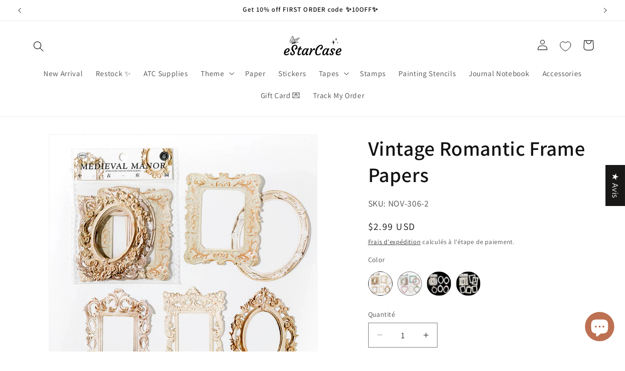

--- FILE ---
content_type: text/html; charset=utf-8
request_url: https://estarcase.com/fr/products/vintage-romantic-frame-papers
body_size: 84517
content:
<!doctype html>
<html class="js" lang="fr">
  <head>
    
    <meta charset="utf-8">
    <meta http-equiv="X-UA-Compatible" content="IE=edge">
    <meta name="viewport" content="width=device-width,initial-scale=1">
    <meta name="author" content="shopify2006">
    <meta name="theme-color" content="">
    <link rel="canonical" href="https://estarcase.com/fr/products/vintage-romantic-frame-papers"><link rel="icon" type="image/png" href="//estarcase.com/cdn/shop/files/8_90129180-ede8-4d22-994e-1b005b7a1b21.png?crop=center&height=32&v=1721899112&width=32"><link rel="preconnect" href="https://fonts.shopifycdn.com" crossorigin><title>
      Vintage Romantic Frame Papers
 &ndash; Estarcase</title>

    
      <meta name="description" content="Retro frame decorative paper, crafted with exquisite embossing techniques to bring a three-dimensional, textured effect. This product is perfect for various creative endeavors such as scrapbooking, card making, and mixed media art projects.Material: cassia paperSize: 60mm*90mm-90mm*90mmPackage: 10pcs/pack, 5 designs * ">
    

    

<meta property="og:site_name" content="Estarcase">
<meta property="og:url" content="https://estarcase.com/fr/products/vintage-romantic-frame-papers">
<meta property="og:title" content="Vintage Romantic Frame Papers">
<meta property="og:type" content="product">
<meta property="og:description" content="Retro frame decorative paper, crafted with exquisite embossing techniques to bring a three-dimensional, textured effect. This product is perfect for various creative endeavors such as scrapbooking, card making, and mixed media art projects.Material: cassia paperSize: 60mm*90mm-90mm*90mmPackage: 10pcs/pack, 5 designs * "><meta property="og:image" content="http://estarcase.com/cdn/shop/files/VintageRomanticFramePapers_2.jpg?v=1686642869">
  <meta property="og:image:secure_url" content="https://estarcase.com/cdn/shop/files/VintageRomanticFramePapers_2.jpg?v=1686642869">
  <meta property="og:image:width" content="1500">
  <meta property="og:image:height" content="1500"><meta property="og:price:amount" content="2.99">
  <meta property="og:price:currency" content="USD"><meta name="twitter:card" content="summary_large_image">
<meta name="twitter:title" content="Vintage Romantic Frame Papers">
<meta name="twitter:description" content="Retro frame decorative paper, crafted with exquisite embossing techniques to bring a three-dimensional, textured effect. This product is perfect for various creative endeavors such as scrapbooking, card making, and mixed media art projects.Material: cassia paperSize: 60mm*90mm-90mm*90mmPackage: 10pcs/pack, 5 designs * ">


    <script src="//estarcase.com/cdn/shop/t/91/assets/constants.js?v=132983761750457495441721296847" defer="defer"></script>
    <script src="//estarcase.com/cdn/shop/t/91/assets/pubsub.js?v=158357773527763999511721296847" defer="defer"></script>
    <script src="https://cdn.shopify.com/s/files/1/0562/8529/8762/files/20240702_global.min.js?v=1719907047" defer="defer"></script>
<script src="//estarcase.com/cdn/shop/t/91/assets/animations.js?v=88693664871331136111721296846" defer="defer"></script><script>window.performance && window.performance.mark && window.performance.mark('shopify.content_for_header.start');</script><meta name="facebook-domain-verification" content="ewtmjr1mo7ymob2pxdf5zuto1u777e">
<meta name="google-site-verification" content="DEcc9c0RQUNmHfJP_Cp5mHrCxOWdMI1kbD36GstgtKQ">
<meta id="shopify-digital-wallet" name="shopify-digital-wallet" content="/1762001007/digital_wallets/dialog">
<meta name="shopify-checkout-api-token" content="756c9d81004f3b8ea1413651f3060357">
<meta id="in-context-paypal-metadata" data-shop-id="1762001007" data-venmo-supported="true" data-environment="production" data-locale="fr_FR" data-paypal-v4="true" data-currency="USD">
<link rel="alternate" hreflang="x-default" href="https://estarcase.com/products/vintage-romantic-frame-papers">
<link rel="alternate" hreflang="en" href="https://estarcase.com/products/vintage-romantic-frame-papers">
<link rel="alternate" hreflang="de" href="https://estarcase.com/de/products/vintage-romantic-frame-papers">
<link rel="alternate" hreflang="fr" href="https://estarcase.com/fr/products/vintage-romantic-frame-papers">
<link rel="alternate" hreflang="es" href="https://estarcase.com/es/products/vintage-romantic-frame-papers">
<link rel="alternate" type="application/json+oembed" href="https://estarcase.com/fr/products/vintage-romantic-frame-papers.oembed">
<script async="async" src="/checkouts/internal/preloads.js?locale=fr-US"></script>
<link rel="preconnect" href="https://shop.app" crossorigin="anonymous">
<script async="async" src="https://shop.app/checkouts/internal/preloads.js?locale=fr-US&shop_id=1762001007" crossorigin="anonymous"></script>
<script id="apple-pay-shop-capabilities" type="application/json">{"shopId":1762001007,"countryCode":"US","currencyCode":"USD","merchantCapabilities":["supports3DS"],"merchantId":"gid:\/\/shopify\/Shop\/1762001007","merchantName":"Estarcase","requiredBillingContactFields":["postalAddress","email","phone"],"requiredShippingContactFields":["postalAddress","email","phone"],"shippingType":"shipping","supportedNetworks":["visa","masterCard","amex","discover","elo","jcb"],"total":{"type":"pending","label":"Estarcase","amount":"1.00"},"shopifyPaymentsEnabled":true,"supportsSubscriptions":true}</script>
<script id="shopify-features" type="application/json">{"accessToken":"756c9d81004f3b8ea1413651f3060357","betas":["rich-media-storefront-analytics"],"domain":"estarcase.com","predictiveSearch":true,"shopId":1762001007,"locale":"fr"}</script>
<script>var Shopify = Shopify || {};
Shopify.shop = "estarcase.myshopify.com";
Shopify.locale = "fr";
Shopify.currency = {"active":"USD","rate":"1.0"};
Shopify.country = "US";
Shopify.theme = {"name":"Break-through-theme","id":170093674781,"schema_name":"Break Through","schema_version":"2024.07","theme_store_id":null,"role":"main"};
Shopify.theme.handle = "null";
Shopify.theme.style = {"id":null,"handle":null};
Shopify.cdnHost = "estarcase.com/cdn";
Shopify.routes = Shopify.routes || {};
Shopify.routes.root = "/fr/";</script>
<script type="module">!function(o){(o.Shopify=o.Shopify||{}).modules=!0}(window);</script>
<script>!function(o){function n(){var o=[];function n(){o.push(Array.prototype.slice.apply(arguments))}return n.q=o,n}var t=o.Shopify=o.Shopify||{};t.loadFeatures=n(),t.autoloadFeatures=n()}(window);</script>
<script>
  window.ShopifyPay = window.ShopifyPay || {};
  window.ShopifyPay.apiHost = "shop.app\/pay";
  window.ShopifyPay.redirectState = null;
</script>
<script id="shop-js-analytics" type="application/json">{"pageType":"product"}</script>
<script defer="defer" async type="module" src="//estarcase.com/cdn/shopifycloud/shop-js/modules/v2/client.init-shop-cart-sync_DyYWCJny.fr.esm.js"></script>
<script defer="defer" async type="module" src="//estarcase.com/cdn/shopifycloud/shop-js/modules/v2/chunk.common_BDBm0ZZC.esm.js"></script>
<script type="module">
  await import("//estarcase.com/cdn/shopifycloud/shop-js/modules/v2/client.init-shop-cart-sync_DyYWCJny.fr.esm.js");
await import("//estarcase.com/cdn/shopifycloud/shop-js/modules/v2/chunk.common_BDBm0ZZC.esm.js");

  window.Shopify.SignInWithShop?.initShopCartSync?.({"fedCMEnabled":true,"windoidEnabled":true});

</script>
<script defer="defer" async type="module" src="//estarcase.com/cdn/shopifycloud/shop-js/modules/v2/client.payment-terms_DoIedF_y.fr.esm.js"></script>
<script defer="defer" async type="module" src="//estarcase.com/cdn/shopifycloud/shop-js/modules/v2/chunk.common_BDBm0ZZC.esm.js"></script>
<script defer="defer" async type="module" src="//estarcase.com/cdn/shopifycloud/shop-js/modules/v2/chunk.modal_CtqKD1z8.esm.js"></script>
<script type="module">
  await import("//estarcase.com/cdn/shopifycloud/shop-js/modules/v2/client.payment-terms_DoIedF_y.fr.esm.js");
await import("//estarcase.com/cdn/shopifycloud/shop-js/modules/v2/chunk.common_BDBm0ZZC.esm.js");
await import("//estarcase.com/cdn/shopifycloud/shop-js/modules/v2/chunk.modal_CtqKD1z8.esm.js");

  
</script>
<script>
  window.Shopify = window.Shopify || {};
  if (!window.Shopify.featureAssets) window.Shopify.featureAssets = {};
  window.Shopify.featureAssets['shop-js'] = {"shop-cart-sync":["modules/v2/client.shop-cart-sync_B_Bw5PRo.fr.esm.js","modules/v2/chunk.common_BDBm0ZZC.esm.js"],"init-fed-cm":["modules/v2/client.init-fed-cm_-pdRnAOg.fr.esm.js","modules/v2/chunk.common_BDBm0ZZC.esm.js"],"init-windoid":["modules/v2/client.init-windoid_DnYlFG1h.fr.esm.js","modules/v2/chunk.common_BDBm0ZZC.esm.js"],"init-shop-email-lookup-coordinator":["modules/v2/client.init-shop-email-lookup-coordinator_BCzilhpw.fr.esm.js","modules/v2/chunk.common_BDBm0ZZC.esm.js"],"shop-cash-offers":["modules/v2/client.shop-cash-offers_C5kHJTSN.fr.esm.js","modules/v2/chunk.common_BDBm0ZZC.esm.js","modules/v2/chunk.modal_CtqKD1z8.esm.js"],"shop-button":["modules/v2/client.shop-button_mcpRJFuh.fr.esm.js","modules/v2/chunk.common_BDBm0ZZC.esm.js"],"shop-toast-manager":["modules/v2/client.shop-toast-manager_C_QXj6h0.fr.esm.js","modules/v2/chunk.common_BDBm0ZZC.esm.js"],"avatar":["modules/v2/client.avatar_BTnouDA3.fr.esm.js"],"pay-button":["modules/v2/client.pay-button_DsS5m06H.fr.esm.js","modules/v2/chunk.common_BDBm0ZZC.esm.js"],"init-shop-cart-sync":["modules/v2/client.init-shop-cart-sync_DyYWCJny.fr.esm.js","modules/v2/chunk.common_BDBm0ZZC.esm.js"],"shop-login-button":["modules/v2/client.shop-login-button_BEQFZ84Y.fr.esm.js","modules/v2/chunk.common_BDBm0ZZC.esm.js","modules/v2/chunk.modal_CtqKD1z8.esm.js"],"init-customer-accounts-sign-up":["modules/v2/client.init-customer-accounts-sign-up_QowAcxX2.fr.esm.js","modules/v2/client.shop-login-button_BEQFZ84Y.fr.esm.js","modules/v2/chunk.common_BDBm0ZZC.esm.js","modules/v2/chunk.modal_CtqKD1z8.esm.js"],"init-shop-for-new-customer-accounts":["modules/v2/client.init-shop-for-new-customer-accounts_BFJXT-UG.fr.esm.js","modules/v2/client.shop-login-button_BEQFZ84Y.fr.esm.js","modules/v2/chunk.common_BDBm0ZZC.esm.js","modules/v2/chunk.modal_CtqKD1z8.esm.js"],"init-customer-accounts":["modules/v2/client.init-customer-accounts_BBfGV8Xt.fr.esm.js","modules/v2/client.shop-login-button_BEQFZ84Y.fr.esm.js","modules/v2/chunk.common_BDBm0ZZC.esm.js","modules/v2/chunk.modal_CtqKD1z8.esm.js"],"shop-follow-button":["modules/v2/client.shop-follow-button_9fzI0NJX.fr.esm.js","modules/v2/chunk.common_BDBm0ZZC.esm.js","modules/v2/chunk.modal_CtqKD1z8.esm.js"],"checkout-modal":["modules/v2/client.checkout-modal_DHwrZ6kr.fr.esm.js","modules/v2/chunk.common_BDBm0ZZC.esm.js","modules/v2/chunk.modal_CtqKD1z8.esm.js"],"lead-capture":["modules/v2/client.lead-capture_D3unuPP3.fr.esm.js","modules/v2/chunk.common_BDBm0ZZC.esm.js","modules/v2/chunk.modal_CtqKD1z8.esm.js"],"shop-login":["modules/v2/client.shop-login_C8y8Opox.fr.esm.js","modules/v2/chunk.common_BDBm0ZZC.esm.js","modules/v2/chunk.modal_CtqKD1z8.esm.js"],"payment-terms":["modules/v2/client.payment-terms_DoIedF_y.fr.esm.js","modules/v2/chunk.common_BDBm0ZZC.esm.js","modules/v2/chunk.modal_CtqKD1z8.esm.js"]};
</script>
<script>(function() {
  var isLoaded = false;
  function asyncLoad() {
    if (isLoaded) return;
    isLoaded = true;
    var urls = ["https:\/\/seo.apps.avada.io\/avada-seo-installed.js?shop=estarcase.myshopify.com","\/\/cdn.shopify.com\/proxy\/31239b4c3aea7558a897d6fb109cba8c9843b489ec382ce7c289b2f282f3d8f5\/api.goaffpro.com\/loader.js?shop=estarcase.myshopify.com\u0026sp-cache-control=cHVibGljLCBtYXgtYWdlPTkwMA"];
    for (var i = 0; i < urls.length; i++) {
      var s = document.createElement('script');
      s.type = 'text/javascript';
      s.async = true;
      s.src = urls[i];
      var x = document.getElementsByTagName('script')[0];
      x.parentNode.insertBefore(s, x);
    }
  };
  if(window.attachEvent) {
    window.attachEvent('onload', asyncLoad);
  } else {
    window.addEventListener('load', asyncLoad, false);
  }
})();</script>
<script id="__st">var __st={"a":1762001007,"offset":-28800,"reqid":"a4a6fe9e-fbcc-4d06-abad-60612b22f705-1768936442","pageurl":"estarcase.com\/fr\/products\/vintage-romantic-frame-papers","u":"b9712d0acbda","p":"product","rtyp":"product","rid":8375254515997};</script>
<script>window.ShopifyPaypalV4VisibilityTracking = true;</script>
<script id="captcha-bootstrap">!function(){'use strict';const t='contact',e='account',n='new_comment',o=[[t,t],['blogs',n],['comments',n],[t,'customer']],c=[[e,'customer_login'],[e,'guest_login'],[e,'recover_customer_password'],[e,'create_customer']],r=t=>t.map((([t,e])=>`form[action*='/${t}']:not([data-nocaptcha='true']) input[name='form_type'][value='${e}']`)).join(','),a=t=>()=>t?[...document.querySelectorAll(t)].map((t=>t.form)):[];function s(){const t=[...o],e=r(t);return a(e)}const i='password',u='form_key',d=['recaptcha-v3-token','g-recaptcha-response','h-captcha-response',i],f=()=>{try{return window.sessionStorage}catch{return}},m='__shopify_v',_=t=>t.elements[u];function p(t,e,n=!1){try{const o=window.sessionStorage,c=JSON.parse(o.getItem(e)),{data:r}=function(t){const{data:e,action:n}=t;return t[m]||n?{data:e,action:n}:{data:t,action:n}}(c);for(const[e,n]of Object.entries(r))t.elements[e]&&(t.elements[e].value=n);n&&o.removeItem(e)}catch(o){console.error('form repopulation failed',{error:o})}}const l='form_type',E='cptcha';function T(t){t.dataset[E]=!0}const w=window,h=w.document,L='Shopify',v='ce_forms',y='captcha';let A=!1;((t,e)=>{const n=(g='f06e6c50-85a8-45c8-87d0-21a2b65856fe',I='https://cdn.shopify.com/shopifycloud/storefront-forms-hcaptcha/ce_storefront_forms_captcha_hcaptcha.v1.5.2.iife.js',D={infoText:'Protégé par hCaptcha',privacyText:'Confidentialité',termsText:'Conditions'},(t,e,n)=>{const o=w[L][v],c=o.bindForm;if(c)return c(t,g,e,D).then(n);var r;o.q.push([[t,g,e,D],n]),r=I,A||(h.body.append(Object.assign(h.createElement('script'),{id:'captcha-provider',async:!0,src:r})),A=!0)});var g,I,D;w[L]=w[L]||{},w[L][v]=w[L][v]||{},w[L][v].q=[],w[L][y]=w[L][y]||{},w[L][y].protect=function(t,e){n(t,void 0,e),T(t)},Object.freeze(w[L][y]),function(t,e,n,w,h,L){const[v,y,A,g]=function(t,e,n){const i=e?o:[],u=t?c:[],d=[...i,...u],f=r(d),m=r(i),_=r(d.filter((([t,e])=>n.includes(e))));return[a(f),a(m),a(_),s()]}(w,h,L),I=t=>{const e=t.target;return e instanceof HTMLFormElement?e:e&&e.form},D=t=>v().includes(t);t.addEventListener('submit',(t=>{const e=I(t);if(!e)return;const n=D(e)&&!e.dataset.hcaptchaBound&&!e.dataset.recaptchaBound,o=_(e),c=g().includes(e)&&(!o||!o.value);(n||c)&&t.preventDefault(),c&&!n&&(function(t){try{if(!f())return;!function(t){const e=f();if(!e)return;const n=_(t);if(!n)return;const o=n.value;o&&e.removeItem(o)}(t);const e=Array.from(Array(32),(()=>Math.random().toString(36)[2])).join('');!function(t,e){_(t)||t.append(Object.assign(document.createElement('input'),{type:'hidden',name:u})),t.elements[u].value=e}(t,e),function(t,e){const n=f();if(!n)return;const o=[...t.querySelectorAll(`input[type='${i}']`)].map((({name:t})=>t)),c=[...d,...o],r={};for(const[a,s]of new FormData(t).entries())c.includes(a)||(r[a]=s);n.setItem(e,JSON.stringify({[m]:1,action:t.action,data:r}))}(t,e)}catch(e){console.error('failed to persist form',e)}}(e),e.submit())}));const S=(t,e)=>{t&&!t.dataset[E]&&(n(t,e.some((e=>e===t))),T(t))};for(const o of['focusin','change'])t.addEventListener(o,(t=>{const e=I(t);D(e)&&S(e,y())}));const B=e.get('form_key'),M=e.get(l),P=B&&M;t.addEventListener('DOMContentLoaded',(()=>{const t=y();if(P)for(const e of t)e.elements[l].value===M&&p(e,B);[...new Set([...A(),...v().filter((t=>'true'===t.dataset.shopifyCaptcha))])].forEach((e=>S(e,t)))}))}(h,new URLSearchParams(w.location.search),n,t,e,['guest_login'])})(!0,!0)}();</script>
<script integrity="sha256-4kQ18oKyAcykRKYeNunJcIwy7WH5gtpwJnB7kiuLZ1E=" data-source-attribution="shopify.loadfeatures" defer="defer" src="//estarcase.com/cdn/shopifycloud/storefront/assets/storefront/load_feature-a0a9edcb.js" crossorigin="anonymous"></script>
<script crossorigin="anonymous" defer="defer" src="//estarcase.com/cdn/shopifycloud/storefront/assets/shopify_pay/storefront-65b4c6d7.js?v=20250812"></script>
<script data-source-attribution="shopify.dynamic_checkout.dynamic.init">var Shopify=Shopify||{};Shopify.PaymentButton=Shopify.PaymentButton||{isStorefrontPortableWallets:!0,init:function(){window.Shopify.PaymentButton.init=function(){};var t=document.createElement("script");t.src="https://estarcase.com/cdn/shopifycloud/portable-wallets/latest/portable-wallets.fr.js",t.type="module",document.head.appendChild(t)}};
</script>
<script data-source-attribution="shopify.dynamic_checkout.buyer_consent">
  function portableWalletsHideBuyerConsent(e){var t=document.getElementById("shopify-buyer-consent"),n=document.getElementById("shopify-subscription-policy-button");t&&n&&(t.classList.add("hidden"),t.setAttribute("aria-hidden","true"),n.removeEventListener("click",e))}function portableWalletsShowBuyerConsent(e){var t=document.getElementById("shopify-buyer-consent"),n=document.getElementById("shopify-subscription-policy-button");t&&n&&(t.classList.remove("hidden"),t.removeAttribute("aria-hidden"),n.addEventListener("click",e))}window.Shopify?.PaymentButton&&(window.Shopify.PaymentButton.hideBuyerConsent=portableWalletsHideBuyerConsent,window.Shopify.PaymentButton.showBuyerConsent=portableWalletsShowBuyerConsent);
</script>
<script data-source-attribution="shopify.dynamic_checkout.cart.bootstrap">document.addEventListener("DOMContentLoaded",(function(){function t(){return document.querySelector("shopify-accelerated-checkout-cart, shopify-accelerated-checkout")}if(t())Shopify.PaymentButton.init();else{new MutationObserver((function(e,n){t()&&(Shopify.PaymentButton.init(),n.disconnect())})).observe(document.body,{childList:!0,subtree:!0})}}));
</script>
<link id="shopify-accelerated-checkout-styles" rel="stylesheet" media="screen" href="https://estarcase.com/cdn/shopifycloud/portable-wallets/latest/accelerated-checkout-backwards-compat.css" crossorigin="anonymous">
<style id="shopify-accelerated-checkout-cart">
        #shopify-buyer-consent {
  margin-top: 1em;
  display: inline-block;
  width: 100%;
}

#shopify-buyer-consent.hidden {
  display: none;
}

#shopify-subscription-policy-button {
  background: none;
  border: none;
  padding: 0;
  text-decoration: underline;
  font-size: inherit;
  cursor: pointer;
}

#shopify-subscription-policy-button::before {
  box-shadow: none;
}

      </style>
<script id="sections-script" data-sections="header" defer="defer" src="//estarcase.com/cdn/shop/t/91/compiled_assets/scripts.js?v=13967"></script>
<script>window.performance && window.performance.mark && window.performance.mark('shopify.content_for_header.end');</script>


    <style data-shopify>
  @font-face {
  font-family: Assistant;
  font-weight: 400;
  font-style: normal;
  font-display: swap;
  src: url("//estarcase.com/cdn/fonts/assistant/assistant_n4.9120912a469cad1cc292572851508ca49d12e768.woff2") format("woff2"),
       url("//estarcase.com/cdn/fonts/assistant/assistant_n4.6e9875ce64e0fefcd3f4446b7ec9036b3ddd2985.woff") format("woff");
}

  
  
  
  @font-face {
  font-family: Assistant;
  font-weight: 600;
  font-style: normal;
  font-display: swap;
  src: url("//estarcase.com/cdn/fonts/assistant/assistant_n6.b2cbcfa81550fc99b5d970d0ef582eebcbac24e0.woff2") format("woff2"),
       url("//estarcase.com/cdn/fonts/assistant/assistant_n6.5dced1e1f897f561a8304b6ef1c533d81fd1c6e0.woff") format("woff");
}


  
    :root,
    .color-scheme-1 {
      --color-background: 255,255,255;
    
      --gradient-background: #ffffff;
    

    

    --color-foreground: 18,18,18;
    --color-background-contrast: 191,191,191;
    --color-shadow: 18,18,18;
    --color-button: 123,62,48;
    --color-button-text: 255,255,255;
    --color-secondary-button: 255,255,255;
    --color-secondary-button-text: 18,18,18;
    --color-link: 18,18,18;
    --color-badge-foreground: 18,18,18;
    --color-badge-background: 255,255,255;
    --color-badge-border: 18,18,18;
    --payment-terms-background-color: rgb(255 255 255);
  }
  
    
    .color-scheme-2 {
      --color-background: 243,243,243;
    
      --gradient-background: #f3f3f3;
    

    

    --color-foreground: 18,18,18;
    --color-background-contrast: 179,179,179;
    --color-shadow: 18,18,18;
    --color-button: 18,18,18;
    --color-button-text: 243,243,243;
    --color-secondary-button: 243,243,243;
    --color-secondary-button-text: 18,18,18;
    --color-link: 18,18,18;
    --color-badge-foreground: 18,18,18;
    --color-badge-background: 243,243,243;
    --color-badge-border: 18,18,18;
    --payment-terms-background-color: rgb(243 243 243);
  }
  
    
    .color-scheme-3 {
      --color-background: 36,40,51;
    
      --gradient-background: #242833;
    

    

    --color-foreground: 255,255,255;
    --color-background-contrast: 47,52,66;
    --color-shadow: 18,18,18;
    --color-button: 255,255,255;
    --color-button-text: 0,0,0;
    --color-secondary-button: 36,40,51;
    --color-secondary-button-text: 255,255,255;
    --color-link: 255,255,255;
    --color-badge-foreground: 255,255,255;
    --color-badge-background: 36,40,51;
    --color-badge-border: 255,255,255;
    --payment-terms-background-color: rgb(36 40 51);
  }
  
    
    .color-scheme-4 {
      --color-background: 189,112,82;
    
      --gradient-background: #bd7052;
    

    

    --color-foreground: 255,255,255;
    --color-background-contrast: 104,58,40;
    --color-shadow: 18,18,18;
    --color-button: 255,255,255;
    --color-button-text: 18,18,18;
    --color-secondary-button: 189,112,82;
    --color-secondary-button-text: 255,255,255;
    --color-link: 255,255,255;
    --color-badge-foreground: 255,255,255;
    --color-badge-background: 189,112,82;
    --color-badge-border: 255,255,255;
    --payment-terms-background-color: rgb(189 112 82);
  }
  
    
    .color-scheme-5 {
      --color-background: 51,79,180;
    
      --gradient-background: #334fb4;
    

    

    --color-foreground: 255,255,255;
    --color-background-contrast: 23,35,81;
    --color-shadow: 18,18,18;
    --color-button: 255,255,255;
    --color-button-text: 51,79,180;
    --color-secondary-button: 51,79,180;
    --color-secondary-button-text: 255,255,255;
    --color-link: 255,255,255;
    --color-badge-foreground: 255,255,255;
    --color-badge-background: 51,79,180;
    --color-badge-border: 255,255,255;
    --payment-terms-background-color: rgb(51 79 180);
  }
  

  body, .color-scheme-1, .color-scheme-2, .color-scheme-3, .color-scheme-4, .color-scheme-5 {
    color: rgba(var(--color-foreground), 0.75);
    background-color: rgb(var(--color-background));
  }

  :root {
    --font-body-family: Assistant, sans-serif;
    --font-body-style: normal;
    --font-body-weight: 400;
    --font-body-weight-bold: 700;

    --font-heading-family: Assistant, sans-serif;
    --font-heading-style: normal;
    --font-heading-weight: 600;

    --font-body-scale: 1.1;
    --font-heading-scale: 0.9545454545454546;

    --media-padding: px;
    --media-border-opacity: 0.05;
    --media-border-width: 1px;
    --media-radius: 0px;
    --media-shadow-opacity: 0.0;
    --media-shadow-horizontal-offset: 0px;
    --media-shadow-vertical-offset: 4px;
    --media-shadow-blur-radius: 5px;
    --media-shadow-visible: 0;

    --page-width: 120rem;
    --page-width-margin: 0rem;

    --product-card-image-padding: 0.0rem;
    --product-card-corner-radius: 0.0rem;
    --product-card-text-alignment: left;
    --product-card-border-width: 0.0rem;
    --product-card-border-opacity: 0.1;
    --product-card-shadow-opacity: 0.0;
    --product-card-shadow-visible: 0;
    --product-card-shadow-horizontal-offset: 0.0rem;
    --product-card-shadow-vertical-offset: 0.4rem;
    --product-card-shadow-blur-radius: 0.5rem;

    --collection-card-image-padding: 0.0rem;
    --collection-card-corner-radius: 0.0rem;
    --collection-card-text-alignment: left;
    --collection-card-border-width: 0.0rem;
    --collection-card-border-opacity: 0.1;
    --collection-card-shadow-opacity: 0.0;
    --collection-card-shadow-visible: 0;
    --collection-card-shadow-horizontal-offset: 0.0rem;
    --collection-card-shadow-vertical-offset: 0.4rem;
    --collection-card-shadow-blur-radius: 0.5rem;

    --blog-card-image-padding: 0.0rem;
    --blog-card-corner-radius: 0.0rem;
    --blog-card-text-alignment: left;
    --blog-card-border-width: 0.0rem;
    --blog-card-border-opacity: 0.1;
    --blog-card-shadow-opacity: 0.0;
    --blog-card-shadow-visible: 0;
    --blog-card-shadow-horizontal-offset: 0.0rem;
    --blog-card-shadow-vertical-offset: 0.4rem;
    --blog-card-shadow-blur-radius: 0.5rem;

    --badge-corner-radius: 4.0rem;

    --popup-border-width: 1px;
    --popup-border-opacity: 0.1;
    --popup-corner-radius: 0px;
    --popup-shadow-opacity: 0.05;
    --popup-shadow-horizontal-offset: 0px;
    --popup-shadow-vertical-offset: 4px;
    --popup-shadow-blur-radius: 5px;

    --drawer-border-width: 1px;
    --drawer-border-opacity: 0.1;
    --drawer-shadow-opacity: 0.0;
    --drawer-shadow-horizontal-offset: 0px;
    --drawer-shadow-vertical-offset: 4px;
    --drawer-shadow-blur-radius: 5px;

    --spacing-sections-desktop: 0px;
    --spacing-sections-mobile: 0px;

    --grid-desktop-vertical-spacing: 8px;
    --grid-desktop-horizontal-spacing: 8px;
    --grid-mobile-vertical-spacing: 4px;
    --grid-mobile-horizontal-spacing: 4px;

    --text-boxes-border-opacity: 0.1;
    --text-boxes-border-width: 0px;
    --text-boxes-radius: 0px;
    --text-boxes-shadow-opacity: 0.0;
    --text-boxes-shadow-visible: 0;
    --text-boxes-shadow-horizontal-offset: 0px;
    --text-boxes-shadow-vertical-offset: 4px;
    --text-boxes-shadow-blur-radius: 5px;

    --buttons-radius: 40px;
    --buttons-radius-outset: 41px;
    --buttons-border-width: 1px;
    --buttons-border-opacity: 1.0;
    --buttons-shadow-opacity: 0.85;
    --buttons-shadow-visible: 1;
    --buttons-shadow-horizontal-offset: 0px;
    --buttons-shadow-vertical-offset: 4px;
    --buttons-shadow-blur-radius: 5px;
    --buttons-border-offset: 0.3px;

    --inputs-radius: 0px;
    --inputs-border-width: 1px;
    --inputs-border-opacity: 0.55;
    --inputs-shadow-opacity: 0.0;
    --inputs-shadow-horizontal-offset: 0px;
    --inputs-margin-offset: 0px;
    --inputs-shadow-vertical-offset: 4px;
    --inputs-shadow-blur-radius: 5px;
    --inputs-radius-outset: 0px;

    --variant-pills-radius: 40px;
    --variant-pills-border-width: 1px;
    --variant-pills-border-opacity: 0.55;
    --variant-pills-shadow-opacity: 0.0;
    --variant-pills-shadow-horizontal-offset: 0px;
    --variant-pills-shadow-vertical-offset: 4px;
    --variant-pills-shadow-blur-radius: 5px;
  }

  *,
  *::before,
  *::after {
    box-sizing: inherit;
  }

  html {
    box-sizing: border-box;
    font-size: calc(var(--font-body-scale) * 62.5%);
    height: 100%;
  }

  body {
    display: grid;
    grid-template-rows: auto auto 1fr auto;
    grid-template-columns: 100%;
    min-height: 100%;
    margin: 0;
    font-size: 1.5rem;
    letter-spacing: 0.06rem;
    line-height: calc(1 + 0.8 / var(--font-body-scale));
    font-family: var(--font-body-family);
    font-style: var(--font-body-style);
    font-weight: var(--font-body-weight);
  }

  @media screen and (min-width: 750px) {
    body {
      font-size: 1.6rem;
    }
  }
</style>

    <link href="//estarcase.com/cdn/shop/t/91/assets/base.css?v=150523738453803618661721306293" rel="stylesheet" type="text/css" media="all" />

      <link rel="preload" as="font" href="//estarcase.com/cdn/fonts/assistant/assistant_n4.9120912a469cad1cc292572851508ca49d12e768.woff2" type="font/woff2" crossorigin>
      

      <link rel="preload" as="font" href="//estarcase.com/cdn/fonts/assistant/assistant_n6.b2cbcfa81550fc99b5d970d0ef582eebcbac24e0.woff2" type="font/woff2" crossorigin>
      
<link href="//estarcase.com/cdn/shop/t/91/assets/component-localization-form.css?v=120620094879297847921721296846" rel="stylesheet" type="text/css" media="all" />
      <script src="//estarcase.com/cdn/shop/t/91/assets/localization-form.js?v=144176611646395275351721296847" defer="defer"></script><link
        rel="stylesheet"
        href="//estarcase.com/cdn/shop/t/91/assets/component-predictive-search.css?v=118923337488134913561721296846"
        media="print"
        onload="this.media='all'"
      ><script>
      if (Shopify.designMode) {
        document.documentElement.classList.add('shopify-design-mode');
      }
    </script>
    
    <!-- Avada Boost Sales Script -->

      



              
              
              
              
              
              
              
              <script>const AVADA_ENHANCEMENTS = {};
          AVADA_ENHANCEMENTS.contentProtection = false;
          AVADA_ENHANCEMENTS.hideCheckoutButon = false;
          AVADA_ENHANCEMENTS.cartSticky = true;
          AVADA_ENHANCEMENTS.multiplePixelStatus = undefined;
          AVADA_ENHANCEMENTS.inactiveStatus = false;
          AVADA_ENHANCEMENTS.cartButtonAnimationStatus = false;
          AVADA_ENHANCEMENTS.whatsappStatus = false;
          AVADA_ENHANCEMENTS.messengerStatus = false;
          AVADA_ENHANCEMENTS.livechatStatus = false;
          </script>




















      <script>
        const AVADA_CDT = {};
        AVADA_CDT.template = "product";
        AVADA_CDT.collections = [];
        
          AVADA_CDT.collections.push("428064243997");
        
          AVADA_CDT.collections.push("428064178461");
        
          AVADA_CDT.collections.push("440078926109");
        
          AVADA_CDT.collections.push("428064407837");
        
          AVADA_CDT.collections.push("428065063197");
        
          AVADA_CDT.collections.push("454050742557");
        

        const AVADA_INVQTY = {};
        
          AVADA_INVQTY[45130693804317] = 6;
        
          AVADA_INVQTY[45130693837085] = 1;
        
          AVADA_INVQTY[45130693869853] = 11;
        
          AVADA_INVQTY[45130693902621] = 3;
        

        AVADA_CDT.cartitem = 0;
        AVADA_CDT.moneyformat = `<span class=money>\${{amount}}</span>`;
        AVADA_CDT.cartTotalPrice = 0;
        
        AVADA_CDT.selected_variant_id = 45130693804317;
        AVADA_CDT.product = {"id": 8375254515997,"title": "Vintage Romantic Frame Papers","handle": "vintage-romantic-frame-papers","vendor": "MO.CARD",
            "type": "Scrapbook Paper","tags": [],"price": 299,"price_min": 299,"price_max": 299,
            "available": true,"price_varies": false,"compare_at_price": null,
            "compare_at_price_min": 0,"compare_at_price_max": 0,
            "compare_at_price_varies": false,"variants": [{"id":45130693804317,"title":"Medieval Manor","option1":"Medieval Manor","option2":null,"option3":null,"sku":"NOV-306-2","requires_shipping":true,"taxable":true,"featured_image":{"id":41709775618333,"product_id":8375254515997,"position":11,"created_at":"2023-06-13T00:54:25-07:00","updated_at":"2023-06-13T00:54:28-07:00","alt":"Vintage Romantic Frame Papers","width":800,"height":800,"src":"\/\/estarcase.com\/cdn\/shop\/files\/VintageRomanticFramePapers_25.jpg?v=1686642868","variant_ids":[45130693804317]},"available":true,"name":"Vintage Romantic Frame Papers - Medieval Manor","public_title":"Medieval Manor","options":["Medieval Manor"],"price":299,"weight":0,"compare_at_price":null,"inventory_management":"shopify","barcode":"","featured_media":{"alt":"Vintage Romantic Frame Papers","id":34074591658269,"position":11,"preview_image":{"aspect_ratio":1.0,"height":800,"width":800,"src":"\/\/estarcase.com\/cdn\/shop\/files\/VintageRomanticFramePapers_25.jpg?v=1686642868"}},"requires_selling_plan":false,"selling_plan_allocations":[]},{"id":45130693837085,"title":"Roman Holiday","option1":"Roman Holiday","option2":null,"option3":null,"sku":"NOV-306-3","requires_shipping":true,"taxable":true,"featured_image":{"id":41709775520029,"product_id":8375254515997,"position":13,"created_at":"2023-06-13T00:54:25-07:00","updated_at":"2023-06-13T00:54:28-07:00","alt":"Vintage Romantic Frame Papers","width":800,"height":800,"src":"\/\/estarcase.com\/cdn\/shop\/files\/VintageRomanticFramePapers_27.jpg?v=1686642868","variant_ids":[45130693837085]},"available":true,"name":"Vintage Romantic Frame Papers - Roman Holiday","public_title":"Roman Holiday","options":["Roman Holiday"],"price":299,"weight":0,"compare_at_price":null,"inventory_management":"shopify","barcode":"","featured_media":{"alt":"Vintage Romantic Frame Papers","id":34074591723805,"position":13,"preview_image":{"aspect_ratio":1.0,"height":800,"width":800,"src":"\/\/estarcase.com\/cdn\/shop\/files\/VintageRomanticFramePapers_27.jpg?v=1686642868"}},"requires_selling_plan":false,"selling_plan_allocations":[]},{"id":45130693869853,"title":"European Mirror Frame","option1":"European Mirror Frame","option2":null,"option3":null,"sku":"NOV-306-4","requires_shipping":true,"taxable":true,"featured_image":{"id":41709775585565,"product_id":8375254515997,"position":12,"created_at":"2023-06-13T00:54:25-07:00","updated_at":"2023-06-13T00:54:28-07:00","alt":"Vintage Romantic Frame Papers","width":800,"height":800,"src":"\/\/estarcase.com\/cdn\/shop\/files\/VintageRomanticFramePapers_26.jpg?v=1686642868","variant_ids":[45130693869853]},"available":true,"name":"Vintage Romantic Frame Papers - European Mirror Frame","public_title":"European Mirror Frame","options":["European Mirror Frame"],"price":299,"weight":0,"compare_at_price":null,"inventory_management":"shopify","barcode":"","featured_media":{"alt":"Vintage Romantic Frame Papers","id":34074591691037,"position":12,"preview_image":{"aspect_ratio":1.0,"height":800,"width":800,"src":"\/\/estarcase.com\/cdn\/shop\/files\/VintageRomanticFramePapers_26.jpg?v=1686642868"}},"requires_selling_plan":false,"selling_plan_allocations":[]},{"id":45130693902621,"title":"French Photo Frame","option1":"French Photo Frame","option2":null,"option3":null,"sku":"NOV-306-5","requires_shipping":true,"taxable":true,"featured_image":{"id":41709775651101,"product_id":8375254515997,"position":10,"created_at":"2023-06-13T00:54:25-07:00","updated_at":"2023-06-13T00:54:29-07:00","alt":"Vintage Romantic Frame Papers","width":800,"height":800,"src":"\/\/estarcase.com\/cdn\/shop\/files\/VintageRomanticFramePapers_24.jpg?v=1686642869","variant_ids":[45130693902621]},"available":true,"name":"Vintage Romantic Frame Papers - French Photo Frame","public_title":"French Photo Frame","options":["French Photo Frame"],"price":299,"weight":0,"compare_at_price":null,"inventory_management":"shopify","barcode":"","featured_media":{"alt":"Vintage Romantic Frame Papers","id":34074591625501,"position":10,"preview_image":{"aspect_ratio":1.0,"height":800,"width":800,"src":"\/\/estarcase.com\/cdn\/shop\/files\/VintageRomanticFramePapers_24.jpg?v=1686642869"}},"requires_selling_plan":false,"selling_plan_allocations":[]}],"featured_image": "\/\/estarcase.com\/cdn\/shop\/files\/VintageRomanticFramePapers_2.jpg?v=1686642869","images": ["\/\/estarcase.com\/cdn\/shop\/files\/VintageRomanticFramePapers_2.jpg?v=1686642869","\/\/estarcase.com\/cdn\/shop\/files\/VintageRomanticFramePapers_1.jpg?v=1686642868","\/\/estarcase.com\/cdn\/shop\/files\/VintageRomanticFramePapers_3.jpg?v=1686642869","\/\/estarcase.com\/cdn\/shop\/files\/VintageRomanticFramePapers_4.jpg?v=1686642870","\/\/estarcase.com\/cdn\/shop\/files\/VintageRomanticFramePapers_10.jpg?v=1686642870","\/\/estarcase.com\/cdn\/shop\/files\/VintageRomanticFramePapers_13.jpg?v=1686642870","\/\/estarcase.com\/cdn\/shop\/files\/VintageRomanticFramePapers_16.jpg?v=1686642867","\/\/estarcase.com\/cdn\/shop\/files\/VintageRomanticFramePapers_18.jpg?v=1686642870","\/\/estarcase.com\/cdn\/shop\/files\/VintageRomanticFramePapers_23.jpg?v=1686642870","\/\/estarcase.com\/cdn\/shop\/files\/VintageRomanticFramePapers_24.jpg?v=1686642869","\/\/estarcase.com\/cdn\/shop\/files\/VintageRomanticFramePapers_25.jpg?v=1686642868","\/\/estarcase.com\/cdn\/shop\/files\/VintageRomanticFramePapers_26.jpg?v=1686642868","\/\/estarcase.com\/cdn\/shop\/files\/VintageRomanticFramePapers_27.jpg?v=1686642868"]
            };
        

        window.AVADA_BADGES = window.AVADA_BADGES || {};
        window.AVADA_BADGES = [{"font":"default","isSetCustomWidthMobile":false,"customWidthSize":450,"shopDomain":"estarcase.myshopify.com","removeBranding":true,"badgesSmartSelector":false,"badgeSize":"small","inlinePosition":"after","position":"","badgeList":["https:\/\/cdn1.avada.io\/boost-sales\/visa.svg","https:\/\/cdn1.avada.io\/boost-sales\/mastercard.svg","https:\/\/cdn1.avada.io\/boost-sales\/americanexpress.svg","https:\/\/cdn1.avada.io\/boost-sales\/discover.svg","https:\/\/cdn1.avada.io\/boost-sales\/paypal.svg","https:\/\/cdn1.avada.io\/boost-sales\/applepay.svg","https:\/\/cdn1.avada.io\/boost-sales\/googlepay.svg"],"cartPosition":"","collectionPagePosition":"","cartInlinePosition":"after","homePageInlinePosition":"after","description":"Increase a sense of urgency and boost conversation rate on each product page. ","badgePageType":"product","status":true,"showHeaderText":true,"createdAt":"2022-12-20T07:35:35.494Z","customWidthSizeInMobile":450,"badgeBorderRadius":3,"showBadgeBorder":false,"collectionPageInlinePosition":"after","badgeEffect":"","badgeWidth":"full-width","badgeCustomSize":70,"badgeBorderColor":"#e1e1e1","headingSize":16,"textAlign":"avada-align-center","name":"Product Pages","badgeStyle":"color","showBadges":true,"shopId":"ZeW8pA1TwgWtAGe0JPsX","headingColor":"#232323","priority":"0","homePagePosition":"","headerText":"Secure Checkout With","id":"xMIJGuwaMve1OA4j7WLm"},{"collectionPageInlinePosition":"after","showHeaderText":true,"status":true,"collectionPagePosition":"","badgePageType":"footer","shopDomain":"estarcase.myshopify.com","badgeStyle":"color","customWidthSize":450,"cartInlinePosition":"after","shopId":"ZeW8pA1TwgWtAGe0JPsX","showBadgeBorder":false,"headerText":"","headingSize":16,"headingColor":"#232323","description":"Win customers' trust from every pages by showing various trust badges at website's footer.","textAlign":"avada-align-center","homePageInlinePosition":"after","cartPosition":"","homePagePosition":"","badgeBorderRadius":3,"badgeWidth":"full-width","createdAt":"2022-12-20T07:35:35.293Z","badgeBorderColor":"#e1e1e1","isSetCustomWidthMobile":false,"removeBranding":true,"badgeList":["https:\/\/cdn1.avada.io\/boost-sales\/visa.svg","https:\/\/cdn1.avada.io\/boost-sales\/mastercard.svg","https:\/\/cdn1.avada.io\/boost-sales\/americanexpress.svg","https:\/\/cdn1.avada.io\/boost-sales\/discover.svg","https:\/\/cdn1.avada.io\/boost-sales\/paypal.svg","https:\/\/cdn1.avada.io\/boost-sales\/applepay.svg","https:\/\/cdn1.avada.io\/boost-sales\/googlepay.svg"],"name":"Footer","customWidthSizeInMobile":450,"selectedPreset":"Payment 1","font":"default","priority":"0","showBadges":true,"inlinePosition":"after","position":"","badgeCustomSize":40,"badgeSize":"custom","badgeEffect":"","badgesSmartSelector":false,"id":"26AII9878wkgGNNe3EtP"}];

        window.AVADA_GENERAL_SETTINGS = window.AVADA_GENERAL_SETTINGS || {};
        window.AVADA_GENERAL_SETTINGS = null;

        window.AVADA_COUNDOWNS = window.AVADA_COUNDOWNS || {};
        window.AVADA_COUNDOWNS = [{},{},{"id":"Xji56Tckd0zzbAdt5G4I","removeBranding":true,"numbWidth":60,"numbBorderColor":"#cccccc","categoryNumbWidth":30,"countdownSmartSelector":false,"stockTextBefore":"Only {{stock_qty}} left in stock. Hurry up 🔥","collectionPageInlinePosition":"after","saleDateType":"date-custom","txtDateSize":16,"manualDisplayPlacement":"after","txtDateColor":"#122234","conditions":{"conditions":[{"value":"","operation":"CONTAINS","type":"TITLE"}],"type":"ALL"},"position":"form[action='\/cart\/add']","saleCustomMinutes":"10","showCountdownTimer":true,"displayLayout":"square-countdown","collectionPagePosition":"","daysText":"Days","linkText":"Hurry! sale ends in","categoryUseDefaultSize":true,"stockType":"real_stock","inlinePosition":"after","createdAt":"2022-12-20T07:35:34.811Z","name":"Product Pages","manualDisplayPosition":"form[action='\/cart\/add']","categoryTxtDateSize":8,"productIds":[],"txtDatePos":"txt_outside_box","productExcludeIds":[],"numbHeight":60,"status":true,"priority":"0","shopDomain":"estarcase.myshopify.com","displayType":"ALL_PRODUCT","categoryNumbHeight":30,"useDefaultSize":true,"categoryNumberSize":14,"showInventoryCountdown":true,"saleCustomDays":"00","headingColor":"#0985C5","description":"Increase urgency and boost conversions for each product page.","numbBorderRadius":0,"countdownEndAction":"HIDE_COUNTDOWN","stockTextColor":"#122234","secondsText":"Seconds","numbBgColor":"#ffffff","categoryTxtDatePos":"txt_outside_box","numbColor":"#122234","timeUnits":"unit-dhms","headingSize":30,"saleCustomSeconds":"59","minutesText":"Minutes","hoursText":"Hours","shopId":"ZeW8pA1TwgWtAGe0JPsX","saleCustomHours":"00","stockTextSize":16,"countdownTextBottom":"","textAlign":"text-center","numbBorderWidth":1}];

        window.AVADA_STOCK_COUNTDOWNS = window.AVADA_STOCK_COUNTDOWNS || {};
        window.AVADA_STOCK_COUNTDOWNS = {};

        window.AVADA_COUNDOWNS_V2 = window.AVADA_COUNDOWNS_V2 || {};
        window.AVADA_COUNDOWNS_V2 = [];

        window.AVADA_INACTIVE_TAB = window.AVADA_INACTIVE_TAB || {};
        window.AVADA_INACTIVE_TAB = null;

        window.AVADA_LIVECHAT = window.AVADA_LIVECHAT || {};
        window.AVADA_LIVECHAT = {"whatsapp":[],"livechatStatus":false};

        window.AVADA_STICKY_ATC = window.AVADA_STICKY_ATC || {};
        window.AVADA_STICKY_ATC = {"showQtyInput":true,"priceColor":"#000000","qtyText":"Qty:","enableMobile":true,"showProductImage":true,"customCss":"","hideVariantMobile":false,"specialPriceColor":"#FF0000","showProductPrice":true,"successResponse":"👏 Item added to cart!","cartRedirectCheckout":false,"buttonTextColor":"#ffffff","bgColor":"#ffffff","buttonBorderRadius":0,"productNameColor":"#000000","enableDesktop":true,"buttonBackgroundColor":"7B3E30","position":"avada-position-bottom","btnAddCartText":"Add to cart","status":true};

        window.AVADA_ATC_ANIMATION = window.AVADA_ATC_ANIMATION || {};
        window.AVADA_ATC_ANIMATION = null;

        window.AVADA_SP = window.AVADA_SP || {};
        window.AVADA_SP = {"shop":"ZeW8pA1TwgWtAGe0JPsX","configuration":{"position":"bottom-left","hide_time_ago":false,"smart_hide":false,"smart_hide_time":3,"smart_hide_unit":"days","truncate_product_name":true,"display_duration":5,"first_delay":10,"pops_interval":10,"max_pops_display":20,"show_mobile":true,"mobile_position":"bottom","animation":"fadeInUp","out_animation":"fadeOutDown","with_sound":false,"display_order":"order","only_product_viewing":false,"notice_continuously":false,"custom_css":"","replay":true,"included_urls":"","excluded_urls":"","excluded_product_type":"","countries_all":true,"countries":[],"allow_show":"all","hide_close":true,"close_time":1,"close_time_unit":"days","support_rtl":false},"notifications":{"QwPaBZT7FyTQOa1VFVkV":{"settings":{"heading_text":"{{first_name}} in {{city}}, {{country}}","heading_font_weight":500,"heading_font_size":12,"content_text":"Purchased {{product_name}}","content_font_weight":800,"content_font_size":13,"background_image":"","background_color":"#FFF","heading_color":"#111","text_color":"#142A47","time_color":"#234342","with_border":false,"border_color":"#333333","border_width":1,"border_radius":20,"image_border_radius":20,"heading_decoration":null,"hover_product_decoration":null,"hover_product_color":"#122234","with_box_shadow":true,"font":"Raleway","language_code":"en","with_static_map":false,"use_dynamic_names":false,"dynamic_names":"","use_flag":false,"popup_custom_link":"","popup_custom_image":"","display_type":"popup","use_counter":false,"counter_color":"#0b4697","counter_unit_color":"#0b4697","counter_unit_plural":"views","counter_unit_single":"view","truncate_product_name":false,"allow_show":"all","included_urls":"","excluded_urls":""},"type":"order","items":[],"source":"shopify\/order"}},"removeBranding":true};

        window.AVADA_SP_V2 = window.AVADA_SP_V2 || {};
        window.AVADA_SP_V2 = [{"id":"1RimnJvkcJO8kkzHI94g","typeTheme":"basic1","textColor":"#142A47","dayAgoTime":"1","isHideCustomerName":false,"shopId":"ZeW8pA1TwgWtAGe0JPsX","mobilePositions":"bottom","headingColor":"#111","borderRadius":6,"notificationsImport":[],"importDemo":"import_random_product","truncateProductName":false,"headingFontSize":12,"isShowDemo":false,"isShowOnMobile":true,"desktopPosition":"bottom_left","headingText":"{{first_name}} in {{city}}, {{country}}","headingFontWeight":500,"withBorder":false,"name":"Recent Sale","contentText":"Purchased {{product_name}}","timeColor":"#234342","dayAgoTimeUnit":"hours","font":"Raleway","isUseAdvancedSettings":false,"borderColor":"#333333","notifications":[{"date":"2022-12-13T16:15:08.000Z","product_id":6566765297775,"product_image":"https:\/\/cdn.shopify.com\/s\/files\/1\/0017\/6200\/1007\/products\/Hdaf96c9170524d509aa9383e6b3365935_900x_596d72d3-8ed9-484d-b07e-3ed8e7b71b9e.jpg?v=1666018169","product_link":"https:\/\/estarcase.myshopify.com\/products\/flower-pillow-cushion","first_name":"Brandi","shipping_city":"Timonium","country":"United States","type":"order","shipping_first_name":"Brandi","shipping_country":"United States","city":"Timonium","product_handle":"flower-pillow-cushion","product_name":"Flower Pillow Cushion"},{"product_link":"https:\/\/estarcase.myshopify.com\/products\/flower-pillow-cushion","shipping_first_name":"Jody","product_image":"https:\/\/cdn.shopify.com\/s\/files\/1\/0017\/6200\/1007\/products\/Hdaf96c9170524d509aa9383e6b3365935_900x_596d72d3-8ed9-484d-b07e-3ed8e7b71b9e.jpg?v=1666018169","product_handle":"flower-pillow-cushion","first_name":"Jody","product_id":6566765297775,"country":"United States","type":"order","date":"2022-12-13T04:54:06.000Z","city":"Greenville","shipping_city":"Greenville","shipping_country":"United States","product_name":"Flower Pillow Cushion"},{"product_name":"Blooming Flower Stickers 8 Style","product_image":"https:\/\/cdn.shopify.com\/s\/files\/1\/0017\/6200\/1007\/products\/O1CN01pHAKVp1Zlg37qJoEl__2828383235-0-cib.jpg?v=1669195112","country":"United States","shipping_country":"United States","date":"2022-12-10T20:24:53.000Z","type":"order","product_handle":"blooming-flower-stickers-8-style","product_id":8013912015133,"shipping_city":"Irving","city":"Irving","product_link":"https:\/\/estarcase.myshopify.com\/products\/blooming-flower-stickers-8-style","shipping_first_name":"bj","first_name":"bj"},{"type":"order","shipping_country":"United States","shipping_city":"Missoula","first_name":"Rachal","product_link":"https:\/\/estarcase.myshopify.com\/products\/retro-life-scrapbooking-paper-60-sheets","product_id":8033412448541,"product_image":"https:\/\/cdn.shopify.com\/s\/files\/1\/0017\/6200\/1007\/products\/3_cce3a40b-36d6-4967-bde4-65f7c364c513.jpg?v=1670597146","country":"United States","city":"Missoula","product_name":"Retro Life Scrapbooking Paper 60 Sheets","shipping_first_name":"Rachal","product_handle":"retro-life-scrapbooking-paper-60-sheets","date":"2022-12-10T18:37:20.000Z"},{"shipping_country":"United States","product_id":8012900958493,"product_link":"https:\/\/estarcase.myshopify.com\/products\/400-pages-vintage-mini-memo-pad-with-translucent-paper","product_name":"400 Pages Vintage Mini Memo Pad with Translucent Paper","product_handle":"400-pages-vintage-mini-memo-pad-with-translucent-paper","type":"order","date":"2022-12-10T18:37:20.000Z","product_image":"https:\/\/cdn.shopify.com\/s\/files\/1\/0017\/6200\/1007\/products\/O1CN01iis5am1ZklCM00yKk__2782503233-0-cib10.jpg?v=1669630592","shipping_first_name":"Rachal","first_name":"Rachal","shipping_city":"Missoula","country":"United States","city":"Missoula"},{"city":"Missoula","country":"United States","product_image":"https:\/\/cdn.shopify.com\/s\/files\/1\/0017\/6200\/1007\/products\/O1CN01M41XWb2N5ICplRs9f__2206606209911-0-cib.jpg?v=1670587413","product_id":8033252639005,"shipping_city":"Missoula","first_name":"Rachal","type":"order","shipping_country":"United States","shipping_first_name":"Rachal","product_name":"Fantasy Diary Scrapbooking Paper 40pcs","product_link":"https:\/\/estarcase.myshopify.com\/products\/fantasy-diary-scrapbooking-paper-40pcs","product_handle":"fantasy-diary-scrapbooking-paper-40pcs","date":"2022-12-10T18:37:20.000Z"},{"country":"United States","product_handle":"blooming-flower-stickers-8-style","product_id":8013912015133,"type":"order","product_name":"Blooming Flower Stickers 8 Style","product_link":"https:\/\/estarcase.myshopify.com\/products\/blooming-flower-stickers-8-style","shipping_first_name":"Rachal","product_image":"https:\/\/cdn.shopify.com\/s\/files\/1\/0017\/6200\/1007\/products\/O1CN01pHAKVp1Zlg37qJoEl__2828383235-0-cib.jpg?v=1669195112","date":"2022-12-10T18:37:20.000Z","city":"Missoula","shipping_city":"Missoula","shipping_country":"United States","first_name":"Rachal"},{"product_id":8026330202397,"shipping_country":"United States","product_handle":"vintage-multi-material-scrapbook-paper-60pcs","product_link":"https:\/\/estarcase.myshopify.com\/products\/vintage-multi-material-scrapbook-paper-60pcs","product_name":"Vintage Multi Material Scrapbook Paper 60pcs","country":"United States","first_name":"Lizzie","type":"order","shipping_first_name":"Lizzie","product_image":"https:\/\/cdn.shopify.com\/s\/files\/1\/0017\/6200\/1007\/products\/O1CN01Xs7lvL1lgtDXY3kuV__3947924849-0-cib7.jpg?v=1670212640","shipping_city":"Severn","date":"2022-12-10T14:02:31.000Z","city":"Severn"},{"shipping_city":"Orangevale","city":"Orangevale","product_name":"Blooming Flower Stickers 8 Style","product_link":"https:\/\/estarcase.myshopify.com\/products\/blooming-flower-stickers-8-style","date":"2022-12-09T18:07:04.000Z","product_id":8013912015133,"shipping_first_name":"Lisa","product_image":"https:\/\/cdn.shopify.com\/s\/files\/1\/0017\/6200\/1007\/products\/O1CN01pHAKVp1Zlg37qJoEl__2828383235-0-cib.jpg?v=1669195112","type":"order","shipping_country":"United States","first_name":"Lisa","product_handle":"blooming-flower-stickers-8-style","country":"United States"},{"type":"order","date":"2022-12-05T04:36:55.000Z","city":"Kingsley","product_image":"https:\/\/cdn.shopify.com\/s\/files\/1\/0017\/6200\/1007\/products\/O1CN01ol6FZJ1PJbbVSTfzf__2214008131820-0-cib.jpg?v=1666672806","country":"Australia","product_name":"A Rose Cases for iPhone","shipping_first_name":"Madison","product_link":"https:\/\/estarcase.myshopify.com\/products\/a-rose-cases-for-iphone","shipping_city":"Kingsley","product_id":7017809215599,"shipping_country":"Australia","product_handle":"a-rose-cases-for-iphone","first_name":"Madison"},{"product_id":6566765297775,"shipping_first_name":"Paula","shipping_city":"South Amboy","country":"United States","product_handle":"flower-pillow-cushion","shipping_country":"United States","product_image":"https:\/\/cdn.shopify.com\/s\/files\/1\/0017\/6200\/1007\/products\/Hdaf96c9170524d509aa9383e6b3365935_900x_596d72d3-8ed9-484d-b07e-3ed8e7b71b9e.jpg?v=1666018169","city":"South Amboy","date":"2022-12-04T02:20:33.000Z","type":"order","product_name":"Flower Pillow Cushion","first_name":"Paula","product_link":"https:\/\/estarcase.myshopify.com\/products\/flower-pillow-cushion"},{"city":"South Amboy","date":"2022-12-04T02:20:33.000Z","shipping_country":"United States","shipping_city":"South Amboy","product_image":"https:\/\/cdn.shopify.com\/s\/files\/1\/0017\/6200\/1007\/products\/Hdaf96c9170524d509aa9383e6b3365935_900x_596d72d3-8ed9-484d-b07e-3ed8e7b71b9e.jpg?v=1666018169","first_name":"Paula","country":"United States","product_handle":"flower-pillow-cushion","product_name":"Flower Pillow Cushion","product_id":6566765297775,"type":"order","product_link":"https:\/\/estarcase.myshopify.com\/products\/flower-pillow-cushion","shipping_first_name":"Paula"},{"shipping_city":"boston","product_name":"Green Flower Rabbit Cases for iPhone","city":"boston","shipping_country":"United States","country":"United States","shipping_first_name":"michael","product_link":"https:\/\/estarcase.myshopify.com\/products\/green-flower-rabbit-cases-for-iphone","product_handle":"green-flower-rabbit-cases-for-iphone","type":"order","product_id":7044329832559,"date":"2022-12-03T22:37:35.000Z","product_image":"https:\/\/cdn.shopify.com\/s\/files\/1\/0017\/6200\/1007\/products\/005_588d465e-4f30-4b12-bc78-b70e944007b7.jpg?v=1666676463","first_name":"michael"},{"country":"United States","type":"order","date":"2022-12-01T21:10:54.000Z","first_name":"Yesenia","product_id":8012900958493,"product_image":"https:\/\/cdn.shopify.com\/s\/files\/1\/0017\/6200\/1007\/products\/O1CN01iis5am1ZklCM00yKk__2782503233-0-cib10.jpg?v=1669630592","product_name":"400 Pages Vintage Mini Memo Pad with Translucent Paper","product_link":"https:\/\/estarcase.myshopify.com\/products\/400-pages-vintage-mini-memo-pad-with-translucent-paper","shipping_city":"Kings Beach","product_handle":"400-pages-vintage-mini-memo-pad-with-translucent-paper","shipping_country":"United States","shipping_first_name":"Yesenia","city":"Kings Beach"},{"product_name":"Christmas Theme Sticker Book 40 Sheets","country":"United States","product_id":8006679494941,"first_name":"Yesenia","shipping_first_name":"Yesenia","shipping_country":"United States","shipping_city":"Kings Beach","city":"Kings Beach","date":"2022-12-01T21:10:54.000Z","product_link":"https:\/\/estarcase.myshopify.com\/products\/christmas-theme-sticker-book-40-sheets","product_handle":"christmas-theme-sticker-book-40-sheets","type":"order","product_image":"https:\/\/cdn.shopify.com\/s\/files\/1\/0017\/6200\/1007\/products\/002_291b7eec-f586-4446-b0b8-a9b412e1e91b.jpg?v=1668702465"},{"shipping_city":"Kings Beach","product_image":"https:\/\/cdn.shopify.com\/s\/files\/1\/0017\/6200\/1007\/products\/O1CN01WOzJjs1HojbhRGZt4__1002660805-0-cib1.jpg?v=1668785457","date":"2022-12-01T21:10:54.000Z","product_name":"PVC Hot Foil Embossing Flower Stickers 3pcs","product_link":"https:\/\/estarcase.myshopify.com\/products\/pvc-hot-foil-embossing-flower-stickers-3pcs","product_handle":"pvc-hot-foil-embossing-flower-stickers-3pcs","shipping_country":"United States","shipping_first_name":"Yesenia","type":"order","first_name":"Yesenia","product_id":8008459551005,"city":"Kings Beach","country":"United States"},{"product_id":8013912015133,"country":"United States","shipping_city":"Kings Beach","product_handle":"blooming-flower-stickers-8-style","shipping_first_name":"Yesenia","product_name":"Blooming Flower Stickers 8 Style","product_link":"https:\/\/estarcase.myshopify.com\/products\/blooming-flower-stickers-8-style","date":"2022-12-01T21:10:54.000Z","type":"order","first_name":"Yesenia","city":"Kings Beach","product_image":"https:\/\/cdn.shopify.com\/s\/files\/1\/0017\/6200\/1007\/products\/O1CN01pHAKVp1Zlg37qJoEl__2828383235-0-cib.jpg?v=1669195112","shipping_country":"United States"},{"product_link":"https:\/\/estarcase.myshopify.com\/products\/flower-pillow-cushion","country":"United States","shipping_city":"arnold ","product_handle":"flower-pillow-cushion","date":"2022-11-29T02:02:30.000Z","city":"arnold ","product_id":6566765297775,"product_image":"https:\/\/cdn.shopify.com\/s\/files\/1\/0017\/6200\/1007\/products\/Hdaf96c9170524d509aa9383e6b3365935_900x_596d72d3-8ed9-484d-b07e-3ed8e7b71b9e.jpg?v=1666018169","first_name":"Lexi","product_name":"Flower Pillow Cushion","shipping_country":"United States","shipping_first_name":"Lexi","type":"order"},{"first_name":"Véronique","shipping_city":"Deidesheim","product_image":"https:\/\/cdn.shopify.com\/s\/files\/1\/0017\/6200\/1007\/products\/O1CN016icCJ21UWxDQCERGQ__2887242526-0-cib5.jpg?v=1666675085","city":"Deidesheim","product_name":"Crystal Heart Cases for iPhone","shipping_country":"Germany","shipping_first_name":"Véronique","date":"2022-11-24T10:12:59.000Z","type":"order","product_link":"https:\/\/estarcase.myshopify.com\/products\/crystal-heart-cases-for-iphone","country":"Germany","product_id":7025613471855,"product_handle":"crystal-heart-cases-for-iphone"},{"country":"United States","shipping_country":"United States","shipping_first_name":"Margo","product_link":"https:\/\/estarcase.myshopify.com\/products\/flower-pillow-cushion","product_image":"https:\/\/cdn.shopify.com\/s\/files\/1\/0017\/6200\/1007\/products\/Hdaf96c9170524d509aa9383e6b3365935_900x_596d72d3-8ed9-484d-b07e-3ed8e7b71b9e.jpg?v=1666018169","city":"Norwalk","first_name":"Margo","date":"2022-11-12T23:32:40.000Z","product_handle":"flower-pillow-cushion","product_name":"Flower Pillow Cushion","shipping_city":"Norwalk","type":"order","product_id":6566765297775},{"city":"Napa","shipping_city":"Napa","product_name":"Flower Pillow Cushion","type":"order","product_handle":"flower-pillow-cushion","product_link":"https:\/\/estarcase.myshopify.com\/products\/flower-pillow-cushion","country":"United States","date":"2022-11-07T16:56:23.000Z","first_name":"Tiffani","shipping_first_name":"Tiffani","shipping_country":"United States","product_image":"https:\/\/cdn.shopify.com\/s\/files\/1\/0017\/6200\/1007\/products\/Hdaf96c9170524d509aa9383e6b3365935_900x_596d72d3-8ed9-484d-b07e-3ed8e7b71b9e.jpg?v=1666018169","product_id":6566765297775},{"product_name":"A Rose Cases for iPhone","product_image":"https:\/\/cdn.shopify.com\/s\/files\/1\/0017\/6200\/1007\/products\/O1CN01ol6FZJ1PJbbVSTfzf__2214008131820-0-cib.jpg?v=1666672806","date":"2022-11-07T16:00:24.000Z","type":"order","shipping_first_name":"Courtney","shipping_city":"Mesquite","product_id":7017809215599,"product_link":"https:\/\/estarcase.myshopify.com\/products\/a-rose-cases-for-iphone","shipping_country":"United States","first_name":"Courtney","city":"Mesquite","country":"United States","product_handle":"a-rose-cases-for-iphone"},{"date":"2022-11-02T13:06:47.000Z","product_name":"Flower Pillow Cushion","first_name":"HOLLIE","shipping_city":"ROCHESTER","type":"order","shipping_first_name":"HOLLIE","shipping_country":"United States","product_id":6566765297775,"product_image":"https:\/\/cdn.shopify.com\/s\/files\/1\/0017\/6200\/1007\/products\/Hdaf96c9170524d509aa9383e6b3365935_900x_596d72d3-8ed9-484d-b07e-3ed8e7b71b9e.jpg?v=1666018169","product_handle":"flower-pillow-cushion","country":"United States","city":"ROCHESTER","product_link":"https:\/\/estarcase.myshopify.com\/products\/flower-pillow-cushion"},{"country":"United States","city":"Bermuda Dunes","product_name":"Painting Pink Flower Cases for iPhone","product_id":7044325867631,"product_image":"https:\/\/cdn.shopify.com\/s\/files\/1\/0017\/6200\/1007\/products\/003_9faecfb1-4fcf-4414-9396-59768db86ddc.jpg?v=1666557787","product_link":"https:\/\/estarcase.myshopify.com\/products\/painting-pink-flower-cases-for-iphone","type":"order","first_name":"Gianina","shipping_first_name":"Gianina","shipping_country":"United States","shipping_city":"Bermuda Dunes","date":"2022-10-23T20:29:11.000Z","product_handle":"painting-pink-flower-cases-for-iphone"}],"isGenerateDayAgo":true,"status":true,"borderWidth":1,"backgroundColor":"#FFF","contentFontWeight":800,"languageCode":"en","type":"recent_sales","contentFontSize":13,"imageBorderRadius":6,"backgroundImage":"","createdAt":"2022-12-20T07:35:35.305Z","specificProducts":[]}];

        window.AVADA_SETTING_SP_V2 = window.AVADA_SETTING_SP_V2 || {};
        window.AVADA_SETTING_SP_V2 = {"first_delay":5,"hide_close":true,"mobile_position":"bottom","show_mobile":true,"smart_hide":false,"with_sound":false,"allow_show":"all","font":"Raleway","hide_time_ago":false,"close_time":1,"excluded_product_type":"","pops_interval":5,"included_urls":"","excluded_urls":"","replay":true,"createdAt":"2022-12-20T07:35:34.992Z","position":"bottom-left","notice_continuously":false,"display_duration":5,"custom_css":"","shopId":"ZeW8pA1TwgWtAGe0JPsX","out_animation":"fadeOutDown","animation":"fadeInUp","support_rtl":true,"countries":[],"smart_hide_time":4,"id":"2lodNfIS8FzF7pCdVUvm","truncate_product_name":true,"only_product_viewing":false,"orderItems":[{"product_id":6566765297775,"product_name":"Flower Pillow Cushion","shipping_country":"United States","country":"United States","product_link":"https:\/\/estarcase.myshopify.com\/products\/flower-pillow-cushion","city":"Timonium","first_name":"Brandi","type":"order","product_handle":"flower-pillow-cushion","product_image":"https:\/\/cdn.shopify.com\/s\/files\/1\/0017\/6200\/1007\/products\/Hdaf96c9170524d509aa9383e6b3365935_900x_596d72d3-8ed9-484d-b07e-3ed8e7b71b9e.jpg?v=1666018169","date":"2022-12-13T16:15:08.000Z","shipping_first_name":"Brandi","shipping_city":"Timonium"},{"shipping_first_name":"Brandi","date":"2022-12-13T16:15:08.000Z","product_id":6566765297775,"product_link":"https:\/\/estarcase.myshopify.com\/products\/flower-pillow-cushion","product_name":"Flower Pillow Cushion","type":"order","shipping_country":"United States","shipping_city":"Timonium","product_image":"https:\/\/cdn.shopify.com\/s\/files\/1\/0017\/6200\/1007\/products\/Hdaf96c9170524d509aa9383e6b3365935_900x_596d72d3-8ed9-484d-b07e-3ed8e7b71b9e.jpg?v=1666018169","country":"United States","product_handle":"flower-pillow-cushion","first_name":"Brandi","city":"Timonium"},{"type":"order","shipping_first_name":"Jody","country":"United States","first_name":"Jody","shipping_city":"Greenville","city":"Greenville","product_name":"Flower Pillow Cushion","product_link":"https:\/\/estarcase.myshopify.com\/products\/flower-pillow-cushion","product_handle":"flower-pillow-cushion","product_id":6566765297775,"shipping_country":"United States","product_image":"https:\/\/cdn.shopify.com\/s\/files\/1\/0017\/6200\/1007\/products\/Hdaf96c9170524d509aa9383e6b3365935_900x_596d72d3-8ed9-484d-b07e-3ed8e7b71b9e.jpg?v=1666018169","date":"2022-12-13T04:54:06.000Z"},{"type":"order","first_name":"bj","shipping_first_name":"bj","product_image":"https:\/\/cdn.shopify.com\/s\/files\/1\/0017\/6200\/1007\/products\/O1CN01pHAKVp1Zlg37qJoEl__2828383235-0-cib.jpg?v=1669195112","product_link":"https:\/\/estarcase.myshopify.com\/products\/blooming-flower-stickers-8-style","product_name":"Blooming Flower Stickers 8 Style","shipping_country":"United States","date":"2022-12-10T20:24:53.000Z","country":"United States","shipping_city":"Irving","product_id":8013912015133,"city":"Irving","product_handle":"blooming-flower-stickers-8-style"},{"country":"United States","product_handle":"retro-life-scrapbooking-paper-60-sheets","city":"Missoula","date":"2022-12-10T18:37:20.000Z","first_name":"Rachal","product_link":"https:\/\/estarcase.myshopify.com\/products\/retro-life-scrapbooking-paper-60-sheets","type":"order","product_image":"https:\/\/cdn.shopify.com\/s\/files\/1\/0017\/6200\/1007\/products\/3_cce3a40b-36d6-4967-bde4-65f7c364c513.jpg?v=1670597146","product_id":8033412448541,"shipping_first_name":"Rachal","shipping_country":"United States","product_name":"Retro Life Scrapbooking Paper 60 Sheets","shipping_city":"Missoula"},{"first_name":"Rachal","product_name":"400 Pages Vintage Mini Memo Pad with Translucent Paper","city":"Missoula","product_handle":"400-pages-vintage-mini-memo-pad-with-translucent-paper","product_id":8012900958493,"country":"United States","type":"order","product_image":"https:\/\/cdn.shopify.com\/s\/files\/1\/0017\/6200\/1007\/products\/O1CN01iis5am1ZklCM00yKk__2782503233-0-cib10.jpg?v=1669630592","shipping_first_name":"Rachal","date":"2022-12-10T18:37:20.000Z","product_link":"https:\/\/estarcase.myshopify.com\/products\/400-pages-vintage-mini-memo-pad-with-translucent-paper","shipping_city":"Missoula","shipping_country":"United States"},{"country":"United States","date":"2022-12-10T18:37:20.000Z","product_name":"Fantasy Diary Scrapbooking Paper 40pcs","product_link":"https:\/\/estarcase.myshopify.com\/products\/fantasy-diary-scrapbooking-paper-40pcs","shipping_city":"Missoula","type":"order","product_image":"https:\/\/cdn.shopify.com\/s\/files\/1\/0017\/6200\/1007\/products\/O1CN01M41XWb2N5ICplRs9f__2206606209911-0-cib.jpg?v=1670587413","product_id":8033252639005,"first_name":"Rachal","shipping_country":"United States","shipping_first_name":"Rachal","city":"Missoula","product_handle":"fantasy-diary-scrapbooking-paper-40pcs"},{"type":"order","product_handle":"blooming-flower-stickers-8-style","first_name":"Rachal","date":"2022-12-10T18:37:20.000Z","product_link":"https:\/\/estarcase.myshopify.com\/products\/blooming-flower-stickers-8-style","shipping_first_name":"Rachal","shipping_country":"United States","shipping_city":"Missoula","product_name":"Blooming Flower Stickers 8 Style","product_image":"https:\/\/cdn.shopify.com\/s\/files\/1\/0017\/6200\/1007\/products\/O1CN01pHAKVp1Zlg37qJoEl__2828383235-0-cib.jpg?v=1669195112","city":"Missoula","country":"United States","product_id":8013912015133},{"shipping_first_name":"Lizzie","country":"United States","product_name":"Vintage Multi Material Scrapbook Paper 60pcs","product_handle":"vintage-multi-material-scrapbook-paper-60pcs","shipping_city":"Severn","product_id":8026330202397,"shipping_country":"United States","date":"2022-12-10T14:02:31.000Z","product_link":"https:\/\/estarcase.myshopify.com\/products\/vintage-multi-material-scrapbook-paper-60pcs","product_image":"https:\/\/cdn.shopify.com\/s\/files\/1\/0017\/6200\/1007\/products\/O1CN01Xs7lvL1lgtDXY3kuV__3947924849-0-cib7.jpg?v=1670212640","type":"order","first_name":"Lizzie","city":"Severn"},{"product_link":"https:\/\/estarcase.myshopify.com\/products\/blooming-flower-stickers-8-style","city":"Orangevale","shipping_city":"Orangevale","first_name":"Lisa","product_handle":"blooming-flower-stickers-8-style","product_image":"https:\/\/cdn.shopify.com\/s\/files\/1\/0017\/6200\/1007\/products\/O1CN01pHAKVp1Zlg37qJoEl__2828383235-0-cib.jpg?v=1669195112","product_name":"Blooming Flower Stickers 8 Style","shipping_country":"United States","date":"2022-12-09T18:07:04.000Z","type":"order","country":"United States","shipping_first_name":"Lisa","product_id":8013912015133},{"shipping_country":"Australia","date":"2022-12-05T04:36:55.000Z","product_image":"https:\/\/cdn.shopify.com\/s\/files\/1\/0017\/6200\/1007\/products\/O1CN01ol6FZJ1PJbbVSTfzf__2214008131820-0-cib.jpg?v=1666672806","country":"Australia","product_link":"https:\/\/estarcase.myshopify.com\/products\/a-rose-cases-for-iphone","first_name":"Madison","shipping_city":"Kingsley","city":"Kingsley","product_handle":"a-rose-cases-for-iphone","shipping_first_name":"Madison","product_id":7017809215599,"type":"order","product_name":"A Rose Cases for iPhone"},{"first_name":"Paula","type":"order","country":"United States","shipping_country":"United States","date":"2022-12-04T02:20:33.000Z","product_name":"Flower Pillow Cushion","product_link":"https:\/\/estarcase.myshopify.com\/products\/flower-pillow-cushion","shipping_city":"South Amboy","product_id":6566765297775,"shipping_first_name":"Paula","product_handle":"flower-pillow-cushion","city":"South Amboy","product_image":"https:\/\/cdn.shopify.com\/s\/files\/1\/0017\/6200\/1007\/products\/Hdaf96c9170524d509aa9383e6b3365935_900x_596d72d3-8ed9-484d-b07e-3ed8e7b71b9e.jpg?v=1666018169"},{"city":"South Amboy","product_handle":"flower-pillow-cushion","type":"order","product_image":"https:\/\/cdn.shopify.com\/s\/files\/1\/0017\/6200\/1007\/products\/Hdaf96c9170524d509aa9383e6b3365935_900x_596d72d3-8ed9-484d-b07e-3ed8e7b71b9e.jpg?v=1666018169","date":"2022-12-04T02:20:33.000Z","product_link":"https:\/\/estarcase.myshopify.com\/products\/flower-pillow-cushion","shipping_country":"United States","country":"United States","shipping_first_name":"Paula","product_name":"Flower Pillow Cushion","first_name":"Paula","shipping_city":"South Amboy","product_id":6566765297775},{"product_link":"https:\/\/estarcase.myshopify.com\/products\/green-flower-rabbit-cases-for-iphone","product_name":"Green Flower Rabbit Cases for iPhone","shipping_country":"United States","type":"order","shipping_first_name":"michael","product_id":7044329832559,"product_image":"https:\/\/cdn.shopify.com\/s\/files\/1\/0017\/6200\/1007\/products\/005_588d465e-4f30-4b12-bc78-b70e944007b7.jpg?v=1666676463","country":"United States","city":"boston","first_name":"michael","shipping_city":"boston","date":"2022-12-03T22:37:35.000Z","product_handle":"green-flower-rabbit-cases-for-iphone"},{"first_name":"Yesenia","country":"United States","product_handle":"400-pages-vintage-mini-memo-pad-with-translucent-paper","city":"Kings Beach","product_id":8012900958493,"date":"2022-12-01T21:10:54.000Z","product_link":"https:\/\/estarcase.myshopify.com\/products\/400-pages-vintage-mini-memo-pad-with-translucent-paper","product_image":"https:\/\/cdn.shopify.com\/s\/files\/1\/0017\/6200\/1007\/products\/O1CN01iis5am1ZklCM00yKk__2782503233-0-cib10.jpg?v=1669630592","shipping_city":"Kings Beach","shipping_first_name":"Yesenia","product_name":"400 Pages Vintage Mini Memo Pad with Translucent Paper","shipping_country":"United States","type":"order"},{"date":"2022-12-01T21:10:54.000Z","product_image":"https:\/\/cdn.shopify.com\/s\/files\/1\/0017\/6200\/1007\/products\/002_291b7eec-f586-4446-b0b8-a9b412e1e91b.jpg?v=1668702465","product_link":"https:\/\/estarcase.myshopify.com\/products\/christmas-theme-sticker-book-40-sheets","shipping_first_name":"Yesenia","shipping_city":"Kings Beach","country":"United States","product_id":8006679494941,"product_name":"Christmas Theme Sticker Book 40 Sheets","city":"Kings Beach","product_handle":"christmas-theme-sticker-book-40-sheets","type":"order","first_name":"Yesenia","shipping_country":"United States"},{"country":"United States","product_image":"https:\/\/cdn.shopify.com\/s\/files\/1\/0017\/6200\/1007\/products\/O1CN01WOzJjs1HojbhRGZt4__1002660805-0-cib1.jpg?v=1668785457","product_link":"https:\/\/estarcase.myshopify.com\/products\/pvc-hot-foil-embossing-flower-stickers-3pcs","shipping_first_name":"Yesenia","type":"order","shipping_country":"United States","first_name":"Yesenia","product_id":8008459551005,"shipping_city":"Kings Beach","product_handle":"pvc-hot-foil-embossing-flower-stickers-3pcs","product_name":"PVC Hot Foil Embossing Flower Stickers 3pcs","date":"2022-12-01T21:10:54.000Z","city":"Kings Beach"},{"country":"United States","type":"order","date":"2022-12-01T21:10:54.000Z","shipping_first_name":"Yesenia","city":"Kings Beach","shipping_city":"Kings Beach","product_id":8008459551005,"first_name":"Yesenia","product_handle":"pvc-hot-foil-embossing-flower-stickers-3pcs","product_link":"https:\/\/estarcase.myshopify.com\/products\/pvc-hot-foil-embossing-flower-stickers-3pcs","shipping_country":"United States","product_image":"https:\/\/cdn.shopify.com\/s\/files\/1\/0017\/6200\/1007\/products\/O1CN01WOzJjs1HojbhRGZt4__1002660805-0-cib1.jpg?v=1668785457","product_name":"PVC Hot Foil Embossing Flower Stickers 3pcs"},{"shipping_city":"Kings Beach","product_image":"https:\/\/cdn.shopify.com\/s\/files\/1\/0017\/6200\/1007\/products\/O1CN01WOzJjs1HojbhRGZt4__1002660805-0-cib1.jpg?v=1668785457","shipping_first_name":"Yesenia","first_name":"Yesenia","country":"United States","product_handle":"pvc-hot-foil-embossing-flower-stickers-3pcs","product_link":"https:\/\/estarcase.myshopify.com\/products\/pvc-hot-foil-embossing-flower-stickers-3pcs","type":"order","product_id":8008459551005,"shipping_country":"United States","date":"2022-12-01T21:10:54.000Z","city":"Kings Beach","product_name":"PVC Hot Foil Embossing Flower Stickers 3pcs"},{"shipping_city":"Kings Beach","city":"Kings Beach","shipping_country":"United States","type":"order","first_name":"Yesenia","product_handle":"pvc-hot-foil-embossing-flower-stickers-3pcs","shipping_first_name":"Yesenia","date":"2022-12-01T21:10:54.000Z","product_image":"https:\/\/cdn.shopify.com\/s\/files\/1\/0017\/6200\/1007\/products\/O1CN01WOzJjs1HojbhRGZt4__1002660805-0-cib1.jpg?v=1668785457","country":"United States","product_name":"PVC Hot Foil Embossing Flower Stickers 3pcs","product_id":8008459551005,"product_link":"https:\/\/estarcase.myshopify.com\/products\/pvc-hot-foil-embossing-flower-stickers-3pcs"},{"city":"Kings Beach","shipping_first_name":"Yesenia","country":"United States","date":"2022-12-01T21:10:54.000Z","shipping_city":"Kings Beach","product_link":"https:\/\/estarcase.myshopify.com\/products\/blooming-flower-stickers-8-style","product_image":"https:\/\/cdn.shopify.com\/s\/files\/1\/0017\/6200\/1007\/products\/O1CN01pHAKVp1Zlg37qJoEl__2828383235-0-cib.jpg?v=1669195112","type":"order","first_name":"Yesenia","product_name":"Blooming Flower Stickers 8 Style","product_id":8013912015133,"product_handle":"blooming-flower-stickers-8-style","shipping_country":"United States"},{"shipping_first_name":"Lexi","city":"arnold ","product_image":"https:\/\/cdn.shopify.com\/s\/files\/1\/0017\/6200\/1007\/products\/Hdaf96c9170524d509aa9383e6b3365935_900x_596d72d3-8ed9-484d-b07e-3ed8e7b71b9e.jpg?v=1666018169","product_id":6566765297775,"product_link":"https:\/\/estarcase.myshopify.com\/products\/flower-pillow-cushion","country":"United States","product_name":"Flower Pillow Cushion","shipping_country":"United States","date":"2022-11-29T02:02:30.000Z","type":"order","first_name":"Lexi","product_handle":"flower-pillow-cushion","shipping_city":"arnold "},{"country":"Germany","type":"order","product_image":"https:\/\/cdn.shopify.com\/s\/files\/1\/0017\/6200\/1007\/products\/O1CN016icCJ21UWxDQCERGQ__2887242526-0-cib5.jpg?v=1666675085","product_handle":"crystal-heart-cases-for-iphone","shipping_city":"Deidesheim","city":"Deidesheim","product_name":"Crystal Heart Cases for iPhone","shipping_first_name":"Véronique","date":"2022-11-24T10:12:59.000Z","first_name":"Véronique","product_link":"https:\/\/estarcase.myshopify.com\/products\/crystal-heart-cases-for-iphone","shipping_country":"Germany","product_id":7025613471855},{"type":"order","first_name":"Margo","product_link":"https:\/\/estarcase.myshopify.com\/products\/flower-pillow-cushion","country":"United States","date":"2022-11-12T23:32:40.000Z","city":"Norwalk","shipping_first_name":"Margo","shipping_city":"Norwalk","shipping_country":"United States","product_image":"https:\/\/cdn.shopify.com\/s\/files\/1\/0017\/6200\/1007\/products\/Hdaf96c9170524d509aa9383e6b3365935_900x_596d72d3-8ed9-484d-b07e-3ed8e7b71b9e.jpg?v=1666018169","product_name":"Flower Pillow Cushion","product_handle":"flower-pillow-cushion","product_id":6566765297775},{"product_id":6566765297775,"country":"United States","shipping_country":"United States","date":"2022-11-07T16:56:23.000Z","product_image":"https:\/\/cdn.shopify.com\/s\/files\/1\/0017\/6200\/1007\/products\/Hdaf96c9170524d509aa9383e6b3365935_900x_596d72d3-8ed9-484d-b07e-3ed8e7b71b9e.jpg?v=1666018169","product_name":"Flower Pillow Cushion","shipping_city":"Napa","first_name":"Tiffani","shipping_first_name":"Tiffani","product_link":"https:\/\/estarcase.myshopify.com\/products\/flower-pillow-cushion","product_handle":"flower-pillow-cushion","city":"Napa","type":"order"},{"country":"United States","product_image":"https:\/\/cdn.shopify.com\/s\/files\/1\/0017\/6200\/1007\/products\/O1CN01ol6FZJ1PJbbVSTfzf__2214008131820-0-cib.jpg?v=1666672806","shipping_city":"Mesquite","product_id":7017809215599,"date":"2022-11-07T16:00:24.000Z","shipping_country":"United States","shipping_first_name":"Courtney","first_name":"Courtney","product_name":"A Rose Cases for iPhone","product_handle":"a-rose-cases-for-iphone","city":"Mesquite","product_link":"https:\/\/estarcase.myshopify.com\/products\/a-rose-cases-for-iphone","type":"order"},{"product_id":6566765297775,"product_link":"https:\/\/estarcase.myshopify.com\/products\/flower-pillow-cushion","city":"ROCHESTER","shipping_country":"United States","first_name":"HOLLIE","product_image":"https:\/\/cdn.shopify.com\/s\/files\/1\/0017\/6200\/1007\/products\/Hdaf96c9170524d509aa9383e6b3365935_900x_596d72d3-8ed9-484d-b07e-3ed8e7b71b9e.jpg?v=1666018169","shipping_first_name":"HOLLIE","date":"2022-11-02T13:06:47.000Z","country":"United States","type":"order","shipping_city":"ROCHESTER","product_name":"Flower Pillow Cushion","product_handle":"flower-pillow-cushion"},{"first_name":"HOLLIE","type":"order","product_id":6566765297775,"shipping_country":"United States","shipping_first_name":"HOLLIE","shipping_city":"ROCHESTER","product_link":"https:\/\/estarcase.myshopify.com\/products\/flower-pillow-cushion","product_handle":"flower-pillow-cushion","product_name":"Flower Pillow Cushion","country":"United States","date":"2022-11-02T13:06:47.000Z","product_image":"https:\/\/cdn.shopify.com\/s\/files\/1\/0017\/6200\/1007\/products\/Hdaf96c9170524d509aa9383e6b3365935_900x_596d72d3-8ed9-484d-b07e-3ed8e7b71b9e.jpg?v=1666018169","city":"ROCHESTER"},{"product_link":"https:\/\/estarcase.myshopify.com\/products\/painting-pink-flower-cases-for-iphone","date":"2022-10-23T20:29:11.000Z","shipping_city":"Bermuda Dunes","country":"United States","product_name":"Painting Pink Flower Cases for iPhone","city":"Bermuda Dunes","product_handle":"painting-pink-flower-cases-for-iphone","product_id":7044325867631,"first_name":"Gianina","product_image":"https:\/\/cdn.shopify.com\/s\/files\/1\/0017\/6200\/1007\/products\/003_9faecfb1-4fcf-4414-9396-59768db86ddc.jpg?v=1666557787","shipping_first_name":"Gianina","type":"order","shipping_country":"United States"}],"display_order":"order","close_time_unit":"days","countries_all":true,"smart_hide_unit":"hours","max_pops_display":30};

        window.AVADA_BS_EMBED = window.AVADA_BS_EMBED || {};
        window.AVADA_BS_EMBED.isSupportThemeOS = true
        window.AVADA_BS_EMBED.dupTrustBadge = false

        window.AVADA_BS_VERSION = window.AVADA_BS_VERSION || {};
        window.AVADA_BS_VERSION = { BSVersion : 'true'}

        window.AVADA_BS_FSB = window.AVADA_BS_FSB || {};
        window.AVADA_BS_FSB = {
          bars: [],
          cart: 0,
          compatible: {
            langify: ''
          }
        };

        window.AVADA_BADGE_CART_DRAWER = window.AVADA_BADGE_CART_DRAWER || {};
        window.AVADA_BADGE_CART_DRAWER = {id : 'null'};
      </script>
<!-- /Avada Boost Sales Script -->
<style type='text/css'>
  .baCountry{width:30px;height:20px;display:inline-block;vertical-align:middle;margin-right:6px;background-size:30px!important;border-radius:4px;background-repeat:no-repeat}
  .baCountry-traditional .baCountry{background-image:url(https://cdn.shopify.com/s/files/1/0194/1736/6592/t/1/assets/ba-flags.png?=14261939516959647149);height:19px!important}
  .baCountry-modern .baCountry{background-image:url(https://cdn.shopify.com/s/files/1/0194/1736/6592/t/1/assets/ba-flags.png?=14261939516959647149)}
  .baCountry-NO-FLAG{background-position:0 0}.baCountry-AD{background-position:0 -20px}.baCountry-AED{background-position:0 -40px}.baCountry-AFN{background-position:0 -60px}.baCountry-AG{background-position:0 -80px}.baCountry-AI{background-position:0 -100px}.baCountry-ALL{background-position:0 -120px}.baCountry-AMD{background-position:0 -140px}.baCountry-AOA{background-position:0 -160px}.baCountry-ARS{background-position:0 -180px}.baCountry-AS{background-position:0 -200px}.baCountry-AT{background-position:0 -220px}.baCountry-AUD{background-position:0 -240px}.baCountry-AWG{background-position:0 -260px}.baCountry-AZN{background-position:0 -280px}.baCountry-BAM{background-position:0 -300px}.baCountry-BBD{background-position:0 -320px}.baCountry-BDT{background-position:0 -340px}.baCountry-BE{background-position:0 -360px}.baCountry-BF{background-position:0 -380px}.baCountry-BGN{background-position:0 -400px}.baCountry-BHD{background-position:0 -420px}.baCountry-BIF{background-position:0 -440px}.baCountry-BJ{background-position:0 -460px}.baCountry-BMD{background-position:0 -480px}.baCountry-BND{background-position:0 -500px}.baCountry-BOB{background-position:0 -520px}.baCountry-BRL{background-position:0 -540px}.baCountry-BSD{background-position:0 -560px}.baCountry-BTN{background-position:0 -580px}.baCountry-BWP{background-position:0 -600px}.baCountry-BYN{background-position:0 -620px}.baCountry-BZD{background-position:0 -640px}.baCountry-CAD{background-position:0 -660px}.baCountry-CC{background-position:0 -680px}.baCountry-CDF{background-position:0 -700px}.baCountry-CG{background-position:0 -720px}.baCountry-CHF{background-position:0 -740px}.baCountry-CI{background-position:0 -760px}.baCountry-CK{background-position:0 -780px}.baCountry-CLP{background-position:0 -800px}.baCountry-CM{background-position:0 -820px}.baCountry-CNY{background-position:0 -840px}.baCountry-COP{background-position:0 -860px}.baCountry-CRC{background-position:0 -880px}.baCountry-CU{background-position:0 -900px}.baCountry-CX{background-position:0 -920px}.baCountry-CY{background-position:0 -940px}.baCountry-CZK{background-position:0 -960px}.baCountry-DE{background-position:0 -980px}.baCountry-DJF{background-position:0 -1000px}.baCountry-DKK{background-position:0 -1020px}.baCountry-DM{background-position:0 -1040px}.baCountry-DOP{background-position:0 -1060px}.baCountry-DZD{background-position:0 -1080px}.baCountry-EC{background-position:0 -1100px}.baCountry-EE{background-position:0 -1120px}.baCountry-EGP{background-position:0 -1140px}.baCountry-ER{background-position:0 -1160px}.baCountry-ES{background-position:0 -1180px}.baCountry-ETB{background-position:0 -1200px}.baCountry-EUR{background-position:0 -1220px}.baCountry-FI{background-position:0 -1240px}.baCountry-FJD{background-position:0 -1260px}.baCountry-FKP{background-position:0 -1280px}.baCountry-FO{background-position:0 -1300px}.baCountry-FR{background-position:0 -1320px}.baCountry-GA{background-position:0 -1340px}.baCountry-GBP{background-position:0 -1360px}.baCountry-GD{background-position:0 -1380px}.baCountry-GEL{background-position:0 -1400px}.baCountry-GHS{background-position:0 -1420px}.baCountry-GIP{background-position:0 -1440px}.baCountry-GL{background-position:0 -1460px}.baCountry-GMD{background-position:0 -1480px}.baCountry-GNF{background-position:0 -1500px}.baCountry-GQ{background-position:0 -1520px}.baCountry-GR{background-position:0 -1540px}.baCountry-GTQ{background-position:0 -1560px}.baCountry-GU{background-position:0 -1580px}.baCountry-GW{background-position:0 -1600px}.baCountry-HKD{background-position:0 -1620px}.baCountry-HNL{background-position:0 -1640px}.baCountry-HRK{background-position:0 -1660px}.baCountry-HTG{background-position:0 -1680px}.baCountry-HUF{background-position:0 -1700px}.baCountry-IDR{background-position:0 -1720px}.baCountry-IE{background-position:0 -1740px}.baCountry-ILS{background-position:0 -1760px}.baCountry-INR{background-position:0 -1780px}.baCountry-IO{background-position:0 -1800px}.baCountry-IQD{background-position:0 -1820px}.baCountry-IRR{background-position:0 -1840px}.baCountry-ISK{background-position:0 -1860px}.baCountry-IT{background-position:0 -1880px}.baCountry-JMD{background-position:0 -1900px}.baCountry-JOD{background-position:0 -1920px}.baCountry-JPY{background-position:0 -1940px}.baCountry-KES{background-position:0 -1960px}.baCountry-KGS{background-position:0 -1980px}.baCountry-KHR{background-position:0 -2000px}.baCountry-KI{background-position:0 -2020px}.baCountry-KMF{background-position:0 -2040px}.baCountry-KN{background-position:0 -2060px}.baCountry-KP{background-position:0 -2080px}.baCountry-KRW{background-position:0 -2100px}.baCountry-KWD{background-position:0 -2120px}.baCountry-KYD{background-position:0 -2140px}.baCountry-KZT{background-position:0 -2160px}.baCountry-LBP{background-position:0 -2180px}.baCountry-LI{background-position:0 -2200px}.baCountry-LKR{background-position:0 -2220px}.baCountry-LRD{background-position:0 -2240px}.baCountry-LSL{background-position:0 -2260px}.baCountry-LT{background-position:0 -2280px}.baCountry-LU{background-position:0 -2300px}.baCountry-LV{background-position:0 -2320px}.baCountry-LYD{background-position:0 -2340px}.baCountry-MAD{background-position:0 -2360px}.baCountry-MC{background-position:0 -2380px}.baCountry-MDL{background-position:0 -2400px}.baCountry-ME{background-position:0 -2420px}.baCountry-MGA{background-position:0 -2440px}.baCountry-MKD{background-position:0 -2460px}.baCountry-ML{background-position:0 -2480px}.baCountry-MMK{background-position:0 -2500px}.baCountry-MN{background-position:0 -2520px}.baCountry-MOP{background-position:0 -2540px}.baCountry-MQ{background-position:0 -2560px}.baCountry-MR{background-position:0 -2580px}.baCountry-MS{background-position:0 -2600px}.baCountry-MT{background-position:0 -2620px}.baCountry-MUR{background-position:0 -2640px}.baCountry-MVR{background-position:0 -2660px}.baCountry-MWK{background-position:0 -2680px}.baCountry-MXN{background-position:0 -2700px}.baCountry-MYR{background-position:0 -2720px}.baCountry-MZN{background-position:0 -2740px}.baCountry-NAD{background-position:0 -2760px}.baCountry-NE{background-position:0 -2780px}.baCountry-NF{background-position:0 -2800px}.baCountry-NG{background-position:0 -2820px}.baCountry-NIO{background-position:0 -2840px}.baCountry-NL{background-position:0 -2860px}.baCountry-NOK{background-position:0 -2880px}.baCountry-NPR{background-position:0 -2900px}.baCountry-NR{background-position:0 -2920px}.baCountry-NU{background-position:0 -2940px}.baCountry-NZD{background-position:0 -2960px}.baCountry-OMR{background-position:0 -2980px}.baCountry-PAB{background-position:0 -3000px}.baCountry-PEN{background-position:0 -3020px}.baCountry-PGK{background-position:0 -3040px}.baCountry-PHP{background-position:0 -3060px}.baCountry-PKR{background-position:0 -3080px}.baCountry-PLN{background-position:0 -3100px}.baCountry-PR{background-position:0 -3120px}.baCountry-PS{background-position:0 -3140px}.baCountry-PT{background-position:0 -3160px}.baCountry-PW{background-position:0 -3180px}.baCountry-QAR{background-position:0 -3200px}.baCountry-RON{background-position:0 -3220px}.baCountry-RSD{background-position:0 -3240px}.baCountry-RUB{background-position:0 -3260px}.baCountry-RWF{background-position:0 -3280px}.baCountry-SAR{background-position:0 -3300px}.baCountry-SBD{background-position:0 -3320px}.baCountry-SCR{background-position:0 -3340px}.baCountry-SDG{background-position:0 -3360px}.baCountry-SEK{background-position:0 -3380px}.baCountry-SGD{background-position:0 -3400px}.baCountry-SI{background-position:0 -3420px}.baCountry-SK{background-position:0 -3440px}.baCountry-SLL{background-position:0 -3460px}.baCountry-SM{background-position:0 -3480px}.baCountry-SN{background-position:0 -3500px}.baCountry-SO{background-position:0 -3520px}.baCountry-SRD{background-position:0 -3540px}.baCountry-SSP{background-position:0 -3560px}.baCountry-STD{background-position:0 -3580px}.baCountry-SV{background-position:0 -3600px}.baCountry-SYP{background-position:0 -3620px}.baCountry-SZL{background-position:0 -3640px}.baCountry-TC{background-position:0 -3660px}.baCountry-TD{background-position:0 -3680px}.baCountry-TG{background-position:0 -3700px}.baCountry-THB{background-position:0 -3720px}.baCountry-TJS{background-position:0 -3740px}.baCountry-TK{background-position:0 -3760px}.baCountry-TMT{background-position:0 -3780px}.baCountry-TND{background-position:0 -3800px}.baCountry-TOP{background-position:0 -3820px}.baCountry-TRY{background-position:0 -3840px}.baCountry-TTD{background-position:0 -3860px}.baCountry-TWD{background-position:0 -3880px}.baCountry-TZS{background-position:0 -3900px}.baCountry-UAH{background-position:0 -3920px}.baCountry-UGX{background-position:0 -3940px}.baCountry-USD{background-position:0 -3960px}.baCountry-UYU{background-position:0 -3980px}.baCountry-UZS{background-position:0 -4000px}.baCountry-VEF{background-position:0 -4020px}.baCountry-VG{background-position:0 -4040px}.baCountry-VI{background-position:0 -4060px}.baCountry-VND{background-position:0 -4080px}.baCountry-VUV{background-position:0 -4100px}.baCountry-WST{background-position:0 -4120px}.baCountry-XAF{background-position:0 -4140px}.baCountry-XPF{background-position:0 -4160px}.baCountry-YER{background-position:0 -4180px}.baCountry-ZAR{background-position:0 -4200px}.baCountry-ZM{background-position:0 -4220px}.baCountry-ZW{background-position:0 -4240px}
  .bacurr-checkoutNotice{margin: 3px 10px 0 10px;left: 0;right: 0;text-align: center;}
  @media (min-width:750px) {.bacurr-checkoutNotice{position: absolute;}}
</style>

<script>
    window.baCurr = window.baCurr || {};
    window.baCurr.config = {}; window.baCurr.rePeat = function () {};
    Object.assign(window.baCurr.config, {
      "enabled":true,
      "manual_placement":"",
      "night_time":false,
      "round_by_default":false,
      "display_position":"bottom_left",
      "display_position_type":"floating",
      "custom_code":{"css":""},
      "flag_type":"showCurrencyOnly",
      "flag_design":"modern",
      "round_style":"none",
      "round_dec":"",
      "chosen_cur":[{"USD":"US Dollar (USD)"},{"EUR":"Euro (EUR)"},{"GBP":"British Pound (GBP)"},{"CAD":"Canadian Dollar (CAD)"},{"AED":"United Arab Emirates Dirham (AED)"},{"ALL":"Albanian Lek (ALL)"},{"AFN":"Afghan Afghani (AFN)"},{"AMD":"Armenian Dram (AMD)"},{"AOA":"Angolan Kwanza (AOA)"},{"ARS":"Argentine Peso (ARS)"},{"AUD":"Australian Dollar (AUD)"},{"AWG":"Aruban Florin (AWG)"},{"AZN":"Azerbaijani Manat (AZN)"},{"BIF":"Burundian Franc (BIF)"},{"BBD":"Barbadian Dollar (BBD)"},{"BDT":"Bangladeshi Taka (BDT)"},{"BSD":"Bahamian Dollar (BSD)"},{"BHD":"Bahraini Dinar (BHD)"},{"BMD":"Bermudan Dollar (BMD)"},{"BYN":"Belarusian Ruble (BYN)"},{"BZD":"Belize Dollar (BZD)"},{"BTN":"Bhutanese Ngultrum (BTN)"},{"BAM":"Bosnia-Herzegovina Convertible Mark (BAM)"},{"BRL":"Brazilian Real (BRL)"},{"BOB":"Bolivian Boliviano (BOB)"},{"BWP":"Botswanan Pula (BWP)"},{"BND":"Brunei Dollar (BND)"},{"BGN":"Bulgarian Lev (BGN)"},{"CDF":"Congolese Franc (CDF)"},{"CHF":"Swiss Franc (CHF)"},{"CLP":"Chilean Peso (CLP)"},{"CNY":"Chinese Yuan (CNY)"},{"COP":"Colombian Peso (COP)"},{"CRC":"Costa Rican Colon (CRC)"},{"CZK":"Czech Republic Koruna (CZK)"},{"DJF":"Djiboutian Franc (DJF)"},{"DKK":"Danish Krone (DKK)"},{"DOP":"Dominican Peso (DOP)"},{"DZD":"Algerian Dinar (DZD)"},{"EGP":"Egyptian Pound (EGP)"},{"ETB":"Ethiopian Birr (ETB)"},{"FJD":"Fijian Dollar (FJD)"},{"FKP":"Falkland Islands Pound (FKP)"},{"GIP":"Gibraltar Pound (GIP)"},{"GHS":"Ghanaian Cedi (GHS)"},{"GMD":"Gambian Dalasi (GMD)"},{"GNF":"Guinean Franc (GNF)"},{"GTQ":"Guatemalan Quetzal (GTQ)"},{"GEL":"Georgian Lari (GEL)"},{"HRK":"Croatian Kuna (HRK)"},{"HNL":"Honduran Lempira (HNL)"},{"HKD":"Hong Kong Dollar (HKD)"},{"HTG":"Haitian Gourde (HTG)"},{"HUF":"Hungarian Forint (HUF)"},{"IDR":"Indonesian Rupiah (IDR)"},{"ILS":"Israeli New Shekel (ILS)"},{"ISK":"Icelandic Krona (ISK)"},{"INR":"Indian Rupee (INR)"},{"IQD":"Iraqi Dinar (IQD)"},{"IRR":"Iranian Rial (IRR)"},{"JMD":"Jamaican Dollar (JMD)"},{"JPY":"Japanese Yen (JPY)"},{"JOD":"Jordanian Dinar (JOD)"},{"KES":"Kenyan Shilling (KES)"},{"KGS":"Kyrgystani Som (KGS)"},{"KHR":"Cambodian Riel (KHR)"},{"KMF":"Comorian Franc (KMF)"},{"KRW":"South Korean Won (KRW)"},{"KWD":"Kuwaiti Dinar (KWD)"},{"KYD":"Cayman Islands Dollar (KYD)"},{"KZT":"Kazakhstani Tenge (KZT)"},{"LBP":"Lebanese Pound (LBP)"},{"LKR":"Sri Lankan Rupee (LKR)"},{"LRD":"Liberian Dollar (LRD)"},{"LSL":"Lesotho Loti (LSL)"},{"LYD":"Libyan Dinar (LYD)"},{"MAD":"Moroccan Dirham (MAD)"},{"MDL":"Moldovan Leu (MDL)"},{"MGA":"Malagasy Ariary (MGA)"},{"MMK":"Myanmar Kyat (MMK)"},{"MKD":"Macedonian Denar (MKD)"},{"MOP":"Macanese Pataca (MOP)"},{"MUR":"Mauritian Rupee (MUR)"},{"MVR":"Maldivian Rufiyaa (MVR)"},{"MWK":"Malawian Kwacha (MWK)"},{"MXN":"Mexican Peso (MXN)"},{"MYR":"Malaysian Ringgit (MYR)"},{"MZN":"Mozambican Metical (MZN)"},{"NAD":"Namibian Dollar (NAD)"},{"NPR":"Nepalese Rupee (NPR)"},{"NZD":"New Zealand Dollar (NZD)"},{"NIO":"Nicaraguan Cordoba (NIO)"},{"NOK":"Norwegian Krone (NOK)"},{"OMR":"Omani Rial (OMR)"},{"PAB":"Panamanian Balboa (PAB)"},{"PKR":"Pakistani Rupee (PKR)"},{"PGK":"Papua New Guinean Kina (PGK)"},{"PEN":"Peruvian Nuevo Sol (PEN)"},{"PHP":"Philippine Peso (PHP)"},{"PLN":"Polish Zloty (PLN)"},{"QAR":"Qatari Rial (QAR)"},{"RON":"Romanian Leu (RON)"},{"RUB":"Russian Ruble (RUB)"},{"RWF":"Rwandan Franc (RWF)"},{"SAR":"Saudi Riyal (SAR)"},{"STD":"Sao Tome and Principe Dobra (STD)"},{"RSD":"Serbian Dinar (RSD)"},{"SCR":"Seychellois Rupee (SCR)"},{"SGD":"Singapore Dollar (SGD)"},{"SYP":"Syrian Pound (SYP)"},{"SEK":"Swedish Krona (SEK)"},{"TWD":"New Taiwan Dollar (TWD)"},{"THB":"Thai Baht (THB)"},{"TZS":"Tanzanian Shilling (TZS)"},{"TTD":"Trinidad and Tobago Dollar (TTD)"},{"TND":"Tunisian Dinar (TND)"},{"TRY":"Turkish Lira (TRY)"},{"SBD":"Solomon Islands Dollar (SBD)"},{"SDG":"Sudanese Pound (SDG)"},{"SLL":"Sierra Leonean Leone (SLL)"},{"SRD":"Surinamese Dollar (SRD)"},{"SZL":"Swazi Lilangeni (SZL)"},{"TJS":"Tajikistani Somoni (TJS)"},{"TOP":"Tongan Paʻanga (TOP)"},{"TMT":"Turkmenistani Manat (TMT)"},{"UAH":"Ukrainian Hryvnia (UAH)"},{"UGX":"Ugandan Shilling (UGX)"},{"UYU":"Uruguayan Peso (UYU)"},{"UZS":"Uzbekistan Som (UZS)"},{"VEF":"Venezuelan Bolivar (VEF)"},{"VND":"Vietnamese Dong (VND)"},{"VUV":"Vanuatu Vatu (VUV)"},{"WST":"Samoan Tala (WST)"},{"XAF":"Central African CFA Franc (XAF)"},{"XPF":"CFP Franc (XPF)"},{"YER":"Yemeni Rial (YER)"},{"ZAR":"South African Rand (ZAR)"}],
      "desktop_visible":true,
      "mob_visible":true,
      "money_mouse_show":false,
      "textColor":"#333333",
      "flag_theme":"default",
      "selector_hover_hex":"#bbbbbb",
      "lightning":false,
      "mob_manual_placement":"",
      "mob_placement":"bottom_left",
      "mob_placement_type":"floating",
      "moneyWithCurrencyFormat":false,
      "ui_style":"default",
      "user_curr":"",
      "auto_loc":true,
      "auto_pref":false,
      "selector_bg_hex":"#ffffff",
      "selector_border_type":"noBorder",
      "cart_alert_bg_hex":"#ffffff",
      "cart_alert_note":"",
      "cart_alert_state":true,
      "cart_alert_font_hex":"#333333"
    },{
      money_format: "\u003cspan class=money\u003e${{amount}}\u003c\/span\u003e",
      money_with_currency_format: "\u003cspan class=money\u003e${{amount}} USD\u003c\/span\u003e",
      user_curr: "USD"
    });
    window.baCurr.config.multi_curr = [];
    
    window.baCurr.config.final_currency = "USD" || '';
    window.baCurr.config.multi_curr = "AED,AUD,CAD,CHF,COP,CZK,DKK,EGP,EUR,GBP,HKD,HUF,IDR,ILS,INR,JPY,KRW,LBP,MUR,MYR,NGN,NZD,PHP,PLN,QAR,RON,SAR,SEK,SGD,TWD,UAH,USD".split(',') || '';

    (function(window, document) {"use strict";
      function onload(){
        function insertPopupMessageJs(){
          var head = document.getElementsByTagName('head')[0];
          var script = document.createElement('script');
          script.src = ('https:' == document.location.protocol ? 'https://' : 'http://') + 'currency.boosterapps.com/preview_curr.js';
          script.type = 'text/javascript';
          head.appendChild(script);
        }

        if(document.location.search.indexOf("preview_cur=1") > -1){
          setTimeout(function(){
            window.currency_preview_result = document.getElementById("baCurrSelector").length > 0 ? 'success' : 'error';
            insertPopupMessageJs();
          }, 1000);
        }
      }

      var head = document.getElementsByTagName('head')[0];
      var script = document.createElement('script');
      script.src = ('https:' == document.location.protocol ? 'https://' : 'http://') + "";
      script.type = 'text/javascript';
      script.onload = script.onreadystatechange = function() {
      if (script.readyState) {
        if (script.readyState === 'complete' || script.readyState === 'loaded') {
          script.onreadystatechange = null;
            onload();
          }
        }
        else {
          onload();
        }
      };
      head.appendChild(script);

    }(window, document));
</script>

  
<!-- Start of Judge.me Core -->
<link rel="dns-prefetch" href="https://cdn.judge.me/">
<script data-cfasync='false' class='jdgm-settings-script'>window.jdgmSettings={"pagination":5,"disable_web_reviews":false,"badge_no_review_text":"Aucun avis","badge_n_reviews_text":"{{ n }} avis","badge_star_color":"#ffa41c","hide_badge_preview_if_no_reviews":true,"badge_hide_text":false,"enforce_center_preview_badge":false,"widget_title":"Avis Clients","widget_open_form_text":"Écrire un avis","widget_close_form_text":"Annuler l'avis","widget_refresh_page_text":"Actualiser la page","widget_summary_text":"Basé sur {{ number_of_reviews }} avis","widget_no_review_text":"Soyez le premier à écrire un avis","widget_name_field_text":"Nom d'affichage","widget_verified_name_field_text":"Nom vérifié (public)","widget_name_placeholder_text":"Nom d'affichage","widget_required_field_error_text":"Ce champ est obligatoire.","widget_email_field_text":"Adresse email","widget_verified_email_field_text":"Email vérifié (privé, ne peut pas être modifié)","widget_email_placeholder_text":"Votre adresse email","widget_email_field_error_text":"Veuillez entrer une adresse email valide.","widget_rating_field_text":"Évaluation","widget_review_title_field_text":"Titre de l'avis","widget_review_title_placeholder_text":"Donnez un titre à votre avis","widget_review_body_field_text":"Contenu de l'avis","widget_review_body_placeholder_text":"Commencez à écrire ici...","widget_pictures_field_text":"Photo/Vidéo (facultatif)","widget_submit_review_text":"Soumettre l'avis","widget_submit_verified_review_text":"Soumettre un avis vérifié","widget_submit_success_msg_with_auto_publish":"Merci ! Veuillez actualiser la page dans quelques instants pour voir votre avis. Vous pouvez supprimer ou modifier votre avis en vous connectant à \u003ca href='https://judge.me/login' target='_blank' rel='nofollow noopener'\u003eJudge.me\u003c/a\u003e","widget_submit_success_msg_no_auto_publish":"Merci ! Votre avis sera publié dès qu'il sera approuvé par l'administrateur de la boutique. Vous pouvez supprimer ou modifier votre avis en vous connectant à \u003ca href='https://judge.me/login' target='_blank' rel='nofollow noopener'\u003eJudge.me\u003c/a\u003e","widget_show_default_reviews_out_of_total_text":"Affichage de {{ n_reviews_shown }} sur {{ n_reviews }} avis.","widget_show_all_link_text":"Tout afficher","widget_show_less_link_text":"Afficher moins","widget_author_said_text":"{{ reviewer_name }} a dit :","widget_days_text":"il y a {{ n }} jour/jours","widget_weeks_text":"il y a {{ n }} semaine/semaines","widget_months_text":"il y a {{ n }} mois","widget_years_text":"il y a {{ n }} an/ans","widget_yesterday_text":"Hier","widget_today_text":"Aujourd'hui","widget_replied_text":"\u003e\u003e {{ shop_name }} a répondu :","widget_read_more_text":"Lire plus","widget_reviewer_name_as_initial":"","widget_rating_filter_color":"","widget_rating_filter_see_all_text":"Voir tous les avis","widget_sorting_most_recent_text":"Plus récents","widget_sorting_highest_rating_text":"Meilleures notes","widget_sorting_lowest_rating_text":"Notes les plus basses","widget_sorting_with_pictures_text":"Uniquement les photos","widget_sorting_most_helpful_text":"Plus utiles","widget_open_question_form_text":"Poser une question","widget_reviews_subtab_text":"Avis","widget_questions_subtab_text":"Questions","widget_question_label_text":"Question","widget_answer_label_text":"Réponse","widget_question_placeholder_text":"Écrivez votre question ici","widget_submit_question_text":"Soumettre la question","widget_question_submit_success_text":"Merci pour votre question ! Nous vous notifierons dès qu'elle aura une réponse.","widget_star_color":"#ffa41c","verified_badge_text":"Vérifié","verified_badge_bg_color":"","verified_badge_text_color":"","verified_badge_placement":"left-of-reviewer-name","widget_review_max_height":"","widget_hide_border":false,"widget_social_share":false,"widget_thumb":false,"widget_review_location_show":false,"widget_location_format":"country_iso_code","all_reviews_include_out_of_store_products":true,"all_reviews_out_of_store_text":"(hors boutique)","all_reviews_pagination":100,"all_reviews_product_name_prefix_text":"à propos de","enable_review_pictures":true,"enable_question_anwser":false,"widget_theme":"","review_date_format":"mm/dd/yyyy","default_sort_method":"most-recent","widget_product_reviews_subtab_text":"Avis Produits","widget_shop_reviews_subtab_text":"Avis Boutique","widget_other_products_reviews_text":"Avis pour d'autres produits","widget_store_reviews_subtab_text":"Avis de la boutique","widget_no_store_reviews_text":"Cette boutique n'a pas encore reçu d'avis","widget_web_restriction_product_reviews_text":"Ce produit n'a pas encore reçu d'avis","widget_no_items_text":"Aucun élément trouvé","widget_show_more_text":"Afficher plus","widget_write_a_store_review_text":"Écrire un avis sur la boutique","widget_other_languages_heading":"Avis dans d'autres langues","widget_translate_review_text":"Traduire l'avis en {{ language }}","widget_translating_review_text":"Traduction en cours...","widget_show_original_translation_text":"Afficher l'original ({{ language }})","widget_translate_review_failed_text":"Impossible de traduire cet avis.","widget_translate_review_retry_text":"Réessayer","widget_translate_review_try_again_later_text":"Réessayez plus tard","show_product_url_for_grouped_product":false,"widget_sorting_pictures_first_text":"Photos en premier","show_pictures_on_all_rev_page_mobile":false,"show_pictures_on_all_rev_page_desktop":false,"floating_tab_hide_mobile_install_preference":false,"floating_tab_button_name":"★ Avis","floating_tab_title":"Laissons nos clients parler pour nous","floating_tab_button_color":"#FFFFFF","floating_tab_button_background_color":"#191817","floating_tab_url":"","floating_tab_url_enabled":false,"floating_tab_tab_style":"text","all_reviews_text_badge_text":"Les clients nous notent {{ shop.metafields.judgeme.all_reviews_rating | round: 1 }}/5 basé sur {{ shop.metafields.judgeme.all_reviews_count }} avis.","all_reviews_text_badge_text_branded_style":"{{ shop.metafields.judgeme.all_reviews_rating | round: 1 }} sur 5 étoiles basé sur {{ shop.metafields.judgeme.all_reviews_count }} avis","is_all_reviews_text_badge_a_link":false,"show_stars_for_all_reviews_text_badge":false,"all_reviews_text_badge_url":"","all_reviews_text_style":"text","all_reviews_text_color_style":"judgeme_brand_color","all_reviews_text_color":"#108474","all_reviews_text_show_jm_brand":true,"featured_carousel_show_header":true,"featured_carousel_title":"Laissons nos clients parler pour nous","testimonials_carousel_title":"Les clients nous disent","videos_carousel_title":"Histoire de clients réels","cards_carousel_title":"Les clients nous disent","featured_carousel_count_text":"sur {{ n }} avis","featured_carousel_add_link_to_all_reviews_page":false,"featured_carousel_url":"","featured_carousel_show_images":true,"featured_carousel_autoslide_interval":5,"featured_carousel_arrows_on_the_sides":false,"featured_carousel_height":250,"featured_carousel_width":80,"featured_carousel_image_size":0,"featured_carousel_image_height":250,"featured_carousel_arrow_color":"#eeeeee","verified_count_badge_style":"vintage","verified_count_badge_orientation":"horizontal","verified_count_badge_color_style":"judgeme_brand_color","verified_count_badge_color":"#108474","is_verified_count_badge_a_link":false,"verified_count_badge_url":"","verified_count_badge_show_jm_brand":true,"widget_rating_preset_default":5,"widget_first_sub_tab":"product-reviews","widget_show_histogram":true,"widget_histogram_use_custom_color":false,"widget_pagination_use_custom_color":false,"widget_star_use_custom_color":true,"widget_verified_badge_use_custom_color":false,"widget_write_review_use_custom_color":false,"picture_reminder_submit_button":"Télécharger des photos","enable_review_videos":true,"mute_video_by_default":true,"widget_sorting_videos_first_text":"Vidéos en premier","widget_review_pending_text":"En attente","featured_carousel_items_for_large_screen":3,"social_share_options_order":"Facebook,Twitter","remove_microdata_snippet":true,"disable_json_ld":false,"enable_json_ld_products":false,"preview_badge_show_question_text":false,"preview_badge_no_question_text":"Aucune question","preview_badge_n_question_text":"{{ number_of_questions }} question/questions","qa_badge_show_icon":false,"qa_badge_position":"same-row","remove_judgeme_branding":false,"widget_add_search_bar":false,"widget_search_bar_placeholder":"Recherche","widget_sorting_verified_only_text":"Vérifiés uniquement","featured_carousel_theme":"default","featured_carousel_show_rating":true,"featured_carousel_show_title":true,"featured_carousel_show_body":true,"featured_carousel_show_date":false,"featured_carousel_show_reviewer":true,"featured_carousel_show_product":false,"featured_carousel_header_background_color":"#108474","featured_carousel_header_text_color":"#ffffff","featured_carousel_name_product_separator":"reviewed","featured_carousel_full_star_background":"#108474","featured_carousel_empty_star_background":"#dadada","featured_carousel_vertical_theme_background":"#f9fafb","featured_carousel_verified_badge_enable":false,"featured_carousel_verified_badge_color":"#108474","featured_carousel_border_style":"round","featured_carousel_review_line_length_limit":3,"featured_carousel_more_reviews_button_text":"Lire plus d'avis","featured_carousel_view_product_button_text":"Voir le produit","all_reviews_page_load_reviews_on":"scroll","all_reviews_page_load_more_text":"Charger plus d'avis","disable_fb_tab_reviews":false,"enable_ajax_cdn_cache":false,"widget_public_name_text":"affiché publiquement comme","default_reviewer_name":"John Smith","default_reviewer_name_has_non_latin":true,"widget_reviewer_anonymous":"Anonyme","medals_widget_title":"Médailles d'avis Judge.me","medals_widget_background_color":"#f9fafb","medals_widget_position":"footer_all_pages","medals_widget_border_color":"#f9fafb","medals_widget_verified_text_position":"left","medals_widget_use_monochromatic_version":false,"medals_widget_elements_color":"#108474","show_reviewer_avatar":true,"widget_invalid_yt_video_url_error_text":"Pas une URL de vidéo YouTube","widget_max_length_field_error_text":"Veuillez ne pas dépasser {0} caractères.","widget_show_country_flag":false,"widget_show_collected_via_shop_app":true,"widget_verified_by_shop_badge_style":"light","widget_verified_by_shop_text":"Vérifié par la boutique","widget_show_photo_gallery":true,"widget_load_with_code_splitting":true,"widget_ugc_install_preference":false,"widget_ugc_title":"Fait par nous, partagé par vous","widget_ugc_subtitle":"Taguez-nous pour voir votre photo mise en avant sur notre page","widget_ugc_arrows_color":"#ffffff","widget_ugc_primary_button_text":"Acheter maintenant","widget_ugc_primary_button_background_color":"#108474","widget_ugc_primary_button_text_color":"#ffffff","widget_ugc_primary_button_border_width":"0","widget_ugc_primary_button_border_style":"none","widget_ugc_primary_button_border_color":"#108474","widget_ugc_primary_button_border_radius":"25","widget_ugc_secondary_button_text":"Charger plus","widget_ugc_secondary_button_background_color":"#ffffff","widget_ugc_secondary_button_text_color":"#108474","widget_ugc_secondary_button_border_width":"2","widget_ugc_secondary_button_border_style":"solid","widget_ugc_secondary_button_border_color":"#108474","widget_ugc_secondary_button_border_radius":"25","widget_ugc_reviews_button_text":"Voir les avis","widget_ugc_reviews_button_background_color":"#ffffff","widget_ugc_reviews_button_text_color":"#108474","widget_ugc_reviews_button_border_width":"2","widget_ugc_reviews_button_border_style":"solid","widget_ugc_reviews_button_border_color":"#108474","widget_ugc_reviews_button_border_radius":"25","widget_ugc_reviews_button_link_to":"judgeme-reviews-page","widget_ugc_show_post_date":true,"widget_ugc_max_width":"800","widget_rating_metafield_value_type":true,"widget_primary_color":"#108474","widget_enable_secondary_color":false,"widget_secondary_color":"#edf5f5","widget_summary_average_rating_text":"{{ average_rating }} sur 5","widget_media_grid_title":"Photos \u0026 vidéos clients","widget_media_grid_see_more_text":"Voir plus","widget_round_style":false,"widget_show_product_medals":true,"widget_verified_by_judgeme_text":"Vérifié par Judge.me","widget_show_store_medals":true,"widget_verified_by_judgeme_text_in_store_medals":"Vérifié par Judge.me","widget_media_field_exceed_quantity_message":"Désolé, nous ne pouvons accepter que {{ max_media }} pour un avis.","widget_media_field_exceed_limit_message":"{{ file_name }} est trop volumineux, veuillez sélectionner un {{ media_type }} de moins de {{ size_limit }}MB.","widget_review_submitted_text":"Avis soumis !","widget_question_submitted_text":"Question soumise !","widget_close_form_text_question":"Annuler","widget_write_your_answer_here_text":"Écrivez votre réponse ici","widget_enabled_branded_link":true,"widget_show_collected_by_judgeme":false,"widget_reviewer_name_color":"","widget_write_review_text_color":"","widget_write_review_bg_color":"","widget_collected_by_judgeme_text":"collecté par Judge.me","widget_pagination_type":"standard","widget_load_more_text":"Charger plus","widget_load_more_color":"#108474","widget_full_review_text":"Avis complet","widget_read_more_reviews_text":"Lire plus d'avis","widget_read_questions_text":"Lire les questions","widget_questions_and_answers_text":"Questions \u0026 Réponses","widget_verified_by_text":"Vérifié par","widget_verified_text":"Vérifié","widget_number_of_reviews_text":"{{ number_of_reviews }} avis","widget_back_button_text":"Retour","widget_next_button_text":"Suivant","widget_custom_forms_filter_button":"Filtres","custom_forms_style":"vertical","widget_show_review_information":false,"how_reviews_are_collected":"Comment les avis sont-ils collectés ?","widget_show_review_keywords":false,"widget_gdpr_statement":"Comment nous utilisons vos données : Nous vous contacterons uniquement à propos de l'avis que vous avez laissé, et seulement si nécessaire. En soumettant votre avis, vous acceptez les \u003ca href='https://judge.me/terms' target='_blank' rel='nofollow noopener'\u003econditions\u003c/a\u003e, la \u003ca href='https://judge.me/privacy' target='_blank' rel='nofollow noopener'\u003epolitique de confidentialité\u003c/a\u003e et les \u003ca href='https://judge.me/content-policy' target='_blank' rel='nofollow noopener'\u003epolitiques de contenu\u003c/a\u003e de Judge.me.","widget_multilingual_sorting_enabled":false,"widget_translate_review_content_enabled":false,"widget_translate_review_content_method":"manual","popup_widget_review_selection":"automatically_with_pictures","popup_widget_round_border_style":true,"popup_widget_show_title":true,"popup_widget_show_body":true,"popup_widget_show_reviewer":false,"popup_widget_show_product":true,"popup_widget_show_pictures":true,"popup_widget_use_review_picture":true,"popup_widget_show_on_home_page":true,"popup_widget_show_on_product_page":true,"popup_widget_show_on_collection_page":true,"popup_widget_show_on_cart_page":true,"popup_widget_position":"bottom_left","popup_widget_first_review_delay":5,"popup_widget_duration":5,"popup_widget_interval":5,"popup_widget_review_count":5,"popup_widget_hide_on_mobile":true,"review_snippet_widget_round_border_style":true,"review_snippet_widget_card_color":"#FFFFFF","review_snippet_widget_slider_arrows_background_color":"#FFFFFF","review_snippet_widget_slider_arrows_color":"#000000","review_snippet_widget_star_color":"#108474","show_product_variant":false,"all_reviews_product_variant_label_text":"Variante : ","widget_show_verified_branding":false,"widget_ai_summary_title":"Les clients disent","widget_ai_summary_disclaimer":"Résumé des avis généré par IA basé sur les avis clients récents","widget_show_ai_summary":false,"widget_show_ai_summary_bg":false,"widget_show_review_title_input":true,"redirect_reviewers_invited_via_email":"review_widget","request_store_review_after_product_review":false,"request_review_other_products_in_order":false,"review_form_color_scheme":"default","review_form_corner_style":"square","review_form_star_color":{},"review_form_text_color":"#333333","review_form_background_color":"#ffffff","review_form_field_background_color":"#fafafa","review_form_button_color":{},"review_form_button_text_color":"#ffffff","review_form_modal_overlay_color":"#000000","review_content_screen_title_text":"Comment évalueriez-vous ce produit ?","review_content_introduction_text":"Nous serions ravis que vous partagiez un peu votre expérience.","store_review_form_title_text":"Comment évalueriez-vous cette boutique ?","store_review_form_introduction_text":"Nous serions ravis que vous partagiez un peu votre expérience.","show_review_guidance_text":true,"one_star_review_guidance_text":"Mauvais","five_star_review_guidance_text":"Excellent","customer_information_screen_title_text":"À propos de vous","customer_information_introduction_text":"Veuillez nous en dire plus sur vous.","custom_questions_screen_title_text":"Votre expérience en détail","custom_questions_introduction_text":"Voici quelques questions pour nous aider à mieux comprendre votre expérience.","review_submitted_screen_title_text":"Merci pour votre avis !","review_submitted_screen_thank_you_text":"Nous le traitons et il apparaîtra bientôt dans la boutique.","review_submitted_screen_email_verification_text":"Veuillez confirmer votre email en cliquant sur le lien que nous venons de vous envoyer. Cela nous aide à maintenir des avis authentiques.","review_submitted_request_store_review_text":"Aimeriez-vous partager votre expérience d'achat avec nous ?","review_submitted_review_other_products_text":"Aimeriez-vous évaluer ces produits ?","store_review_screen_title_text":"Voulez-vous partager votre expérience de shopping avec nous ?","store_review_introduction_text":"Nous apprécions votre retour d'expérience et nous l'utilisons pour nous améliorer. Veuillez partager vos pensées ou suggestions.","reviewer_media_screen_title_picture_text":"Partager une photo","reviewer_media_introduction_picture_text":"Téléchargez une photo pour étayer votre avis.","reviewer_media_screen_title_video_text":"Partager une vidéo","reviewer_media_introduction_video_text":"Téléchargez une vidéo pour étayer votre avis.","reviewer_media_screen_title_picture_or_video_text":"Partager une photo ou une vidéo","reviewer_media_introduction_picture_or_video_text":"Téléchargez une photo ou une vidéo pour étayer votre avis.","reviewer_media_youtube_url_text":"Collez votre URL Youtube ici","advanced_settings_next_step_button_text":"Suivant","advanced_settings_close_review_button_text":"Fermer","modal_write_review_flow":false,"write_review_flow_required_text":"Obligatoire","write_review_flow_privacy_message_text":"Nous respectons votre vie privée.","write_review_flow_anonymous_text":"Avis anonyme","write_review_flow_visibility_text":"Ne sera pas visible pour les autres clients.","write_review_flow_multiple_selection_help_text":"Sélectionnez autant que vous le souhaitez","write_review_flow_single_selection_help_text":"Sélectionnez une option","write_review_flow_required_field_error_text":"Ce champ est obligatoire","write_review_flow_invalid_email_error_text":"Veuillez saisir une adresse email valide","write_review_flow_max_length_error_text":"Max. {{ max_length }} caractères.","write_review_flow_media_upload_text":"\u003cb\u003eCliquez pour télécharger\u003c/b\u003e ou glissez-déposez","write_review_flow_gdpr_statement":"Nous vous contacterons uniquement au sujet de votre avis si nécessaire. En soumettant votre avis, vous acceptez nos \u003ca href='https://judge.me/terms' target='_blank' rel='nofollow noopener'\u003econditions d'utilisation\u003c/a\u003e et notre \u003ca href='https://judge.me/privacy' target='_blank' rel='nofollow noopener'\u003epolitique de confidentialité\u003c/a\u003e.","rating_only_reviews_enabled":false,"show_negative_reviews_help_screen":false,"new_review_flow_help_screen_rating_threshold":3,"negative_review_resolution_screen_title_text":"Dites-nous plus","negative_review_resolution_text":"Votre expérience est importante pour nous. S'il y a eu des problèmes avec votre achat, nous sommes là pour vous aider. N'hésitez pas à nous contacter, nous aimerions avoir l'opportunité de corriger les choses.","negative_review_resolution_button_text":"Contactez-nous","negative_review_resolution_proceed_with_review_text":"Laisser un avis","negative_review_resolution_subject":"Problème avec l'achat de {{ shop_name }}.{{ order_name }}","preview_badge_collection_page_install_status":false,"widget_review_custom_css":"","preview_badge_custom_css":"","preview_badge_stars_count":"5-stars","featured_carousel_custom_css":"","floating_tab_custom_css":"","all_reviews_widget_custom_css":"","medals_widget_custom_css":"","verified_badge_custom_css":"","all_reviews_text_custom_css":"","transparency_badges_collected_via_store_invite":false,"transparency_badges_from_another_provider":false,"transparency_badges_collected_from_store_visitor":false,"transparency_badges_collected_by_verified_review_provider":false,"transparency_badges_earned_reward":false,"transparency_badges_collected_via_store_invite_text":"Avis collecté via l'invitation du magasin","transparency_badges_from_another_provider_text":"Avis collecté d'un autre fournisseur","transparency_badges_collected_from_store_visitor_text":"Avis collecté d'un visiteur du magasin","transparency_badges_written_in_google_text":"Avis écrit sur Google","transparency_badges_written_in_etsy_text":"Avis écrit sur Etsy","transparency_badges_written_in_shop_app_text":"Avis écrit sur Shop App","transparency_badges_earned_reward_text":"Avis a gagné une récompense pour une commande future","product_review_widget_per_page":10,"widget_store_review_label_text":"Avis de la boutique","checkout_comment_extension_title_on_product_page":"Customer Comments","checkout_comment_extension_num_latest_comment_show":5,"checkout_comment_extension_format":"name_and_timestamp","checkout_comment_customer_name":"last_initial","checkout_comment_comment_notification":true,"preview_badge_collection_page_install_preference":true,"preview_badge_home_page_install_preference":false,"preview_badge_product_page_install_preference":true,"review_widget_install_preference":"","review_carousel_install_preference":false,"floating_reviews_tab_install_preference":"none","verified_reviews_count_badge_install_preference":false,"all_reviews_text_install_preference":false,"review_widget_best_location":true,"judgeme_medals_install_preference":false,"review_widget_revamp_enabled":false,"review_widget_qna_enabled":false,"review_widget_header_theme":"minimal","review_widget_widget_title_enabled":true,"review_widget_header_text_size":"medium","review_widget_header_text_weight":"regular","review_widget_average_rating_style":"compact","review_widget_bar_chart_enabled":true,"review_widget_bar_chart_type":"numbers","review_widget_bar_chart_style":"standard","review_widget_expanded_media_gallery_enabled":false,"review_widget_reviews_section_theme":"standard","review_widget_image_style":"thumbnails","review_widget_review_image_ratio":"square","review_widget_stars_size":"medium","review_widget_verified_badge":"standard_text","review_widget_review_title_text_size":"medium","review_widget_review_text_size":"medium","review_widget_review_text_length":"medium","review_widget_number_of_columns_desktop":3,"review_widget_carousel_transition_speed":5,"review_widget_custom_questions_answers_display":"always","review_widget_button_text_color":"#FFFFFF","review_widget_text_color":"#000000","review_widget_lighter_text_color":"#7B7B7B","review_widget_corner_styling":"soft","review_widget_review_word_singular":"avis","review_widget_review_word_plural":"avis","review_widget_voting_label":"Utile?","review_widget_shop_reply_label":"Réponse de {{ shop_name }} :","review_widget_filters_title":"Filtres","qna_widget_question_word_singular":"Question","qna_widget_question_word_plural":"Questions","qna_widget_answer_reply_label":"Réponse de {{ answerer_name }} :","qna_content_screen_title_text":"Poser une question sur ce produit","qna_widget_question_required_field_error_text":"Veuillez entrer votre question.","qna_widget_flow_gdpr_statement":"Nous vous contacterons uniquement au sujet de votre question si nécessaire. En soumettant votre question, vous acceptez nos \u003ca href='https://judge.me/terms' target='_blank' rel='nofollow noopener'\u003econditions d'utilisation\u003c/a\u003e et notre \u003ca href='https://judge.me/privacy' target='_blank' rel='nofollow noopener'\u003epolitique de confidentialité\u003c/a\u003e.","qna_widget_question_submitted_text":"Merci pour votre question !","qna_widget_close_form_text_question":"Fermer","qna_widget_question_submit_success_text":"Nous vous enverrons un email lorsque nous répondrons à votre question.","all_reviews_widget_v2025_enabled":false,"all_reviews_widget_v2025_header_theme":"default","all_reviews_widget_v2025_widget_title_enabled":true,"all_reviews_widget_v2025_header_text_size":"medium","all_reviews_widget_v2025_header_text_weight":"regular","all_reviews_widget_v2025_average_rating_style":"compact","all_reviews_widget_v2025_bar_chart_enabled":true,"all_reviews_widget_v2025_bar_chart_type":"numbers","all_reviews_widget_v2025_bar_chart_style":"standard","all_reviews_widget_v2025_expanded_media_gallery_enabled":false,"all_reviews_widget_v2025_show_store_medals":true,"all_reviews_widget_v2025_show_photo_gallery":true,"all_reviews_widget_v2025_show_review_keywords":false,"all_reviews_widget_v2025_show_ai_summary":false,"all_reviews_widget_v2025_show_ai_summary_bg":false,"all_reviews_widget_v2025_add_search_bar":false,"all_reviews_widget_v2025_default_sort_method":"most-recent","all_reviews_widget_v2025_reviews_per_page":10,"all_reviews_widget_v2025_reviews_section_theme":"default","all_reviews_widget_v2025_image_style":"thumbnails","all_reviews_widget_v2025_review_image_ratio":"square","all_reviews_widget_v2025_stars_size":"medium","all_reviews_widget_v2025_verified_badge":"bold_badge","all_reviews_widget_v2025_review_title_text_size":"medium","all_reviews_widget_v2025_review_text_size":"medium","all_reviews_widget_v2025_review_text_length":"medium","all_reviews_widget_v2025_number_of_columns_desktop":3,"all_reviews_widget_v2025_carousel_transition_speed":5,"all_reviews_widget_v2025_custom_questions_answers_display":"always","all_reviews_widget_v2025_show_product_variant":false,"all_reviews_widget_v2025_show_reviewer_avatar":true,"all_reviews_widget_v2025_reviewer_name_as_initial":"","all_reviews_widget_v2025_review_location_show":false,"all_reviews_widget_v2025_location_format":"","all_reviews_widget_v2025_show_country_flag":false,"all_reviews_widget_v2025_verified_by_shop_badge_style":"light","all_reviews_widget_v2025_social_share":false,"all_reviews_widget_v2025_social_share_options_order":"Facebook,Twitter,LinkedIn,Pinterest","all_reviews_widget_v2025_pagination_type":"standard","all_reviews_widget_v2025_button_text_color":"#FFFFFF","all_reviews_widget_v2025_text_color":"#000000","all_reviews_widget_v2025_lighter_text_color":"#7B7B7B","all_reviews_widget_v2025_corner_styling":"soft","all_reviews_widget_v2025_title":"Avis clients","all_reviews_widget_v2025_ai_summary_title":"Les clients disent à propos de cette boutique","all_reviews_widget_v2025_no_review_text":"Soyez le premier à écrire un avis","platform":"shopify","branding_url":"https://app.judge.me/reviews","branding_text":"Powered by Judge.me","locale":"fr","reply_name":"Estarcase","widget_version":"2.1","footer":true,"autopublish":true,"review_dates":true,"enable_custom_form":false,"shop_use_review_site":false,"shop_locale":"en","enable_multi_locales_translations":true,"show_review_title_input":true,"review_verification_email_status":"always","can_be_branded":true,"reply_name_text":"Estarcase"};</script> <style class='jdgm-settings-style'>﻿.jdgm-xx{left:0}:not(.jdgm-prev-badge__stars)>.jdgm-star{color:#ffa41c}.jdgm-histogram .jdgm-star.jdgm-star{color:#ffa41c}.jdgm-preview-badge .jdgm-star.jdgm-star{color:#ffa41c}.jdgm-prev-badge[data-average-rating='0.00']{display:none !important}.jdgm-author-all-initials{display:none !important}.jdgm-author-last-initial{display:none !important}.jdgm-rev-widg__title{visibility:hidden}.jdgm-rev-widg__summary-text{visibility:hidden}.jdgm-prev-badge__text{visibility:hidden}.jdgm-rev__replier:before{content:'Estarcase'}.jdgm-rev__prod-link-prefix:before{content:'à propos de'}.jdgm-rev__variant-label:before{content:'Variante : '}.jdgm-rev__out-of-store-text:before{content:'(hors boutique)'}@media only screen and (min-width: 768px){.jdgm-rev__pics .jdgm-rev_all-rev-page-picture-separator,.jdgm-rev__pics .jdgm-rev__product-picture{display:none}}@media only screen and (max-width: 768px){.jdgm-rev__pics .jdgm-rev_all-rev-page-picture-separator,.jdgm-rev__pics .jdgm-rev__product-picture{display:none}}.jdgm-preview-badge[data-template="index"]{display:none !important}.jdgm-verified-count-badget[data-from-snippet="true"]{display:none !important}.jdgm-carousel-wrapper[data-from-snippet="true"]{display:none !important}.jdgm-all-reviews-text[data-from-snippet="true"]{display:none !important}.jdgm-medals-section[data-from-snippet="true"]{display:none !important}.jdgm-ugc-media-wrapper[data-from-snippet="true"]{display:none !important}.jdgm-revs-tab-btn,.jdgm-revs-tab-btn:hover{background-color:#191817}.jdgm-revs-tab-btn,.jdgm-revs-tab-btn:hover{color:#FFFFFF}.jdgm-rev__transparency-badge[data-badge-type="review_collected_via_store_invitation"]{display:none !important}.jdgm-rev__transparency-badge[data-badge-type="review_collected_from_another_provider"]{display:none !important}.jdgm-rev__transparency-badge[data-badge-type="review_collected_from_store_visitor"]{display:none !important}.jdgm-rev__transparency-badge[data-badge-type="review_written_in_etsy"]{display:none !important}.jdgm-rev__transparency-badge[data-badge-type="review_written_in_google_business"]{display:none !important}.jdgm-rev__transparency-badge[data-badge-type="review_written_in_shop_app"]{display:none !important}.jdgm-rev__transparency-badge[data-badge-type="review_earned_for_future_purchase"]{display:none !important}
</style> <style class='jdgm-settings-style'></style>

  
  
  
  <style class='jdgm-miracle-styles'>
  @-webkit-keyframes jdgm-spin{0%{-webkit-transform:rotate(0deg);-ms-transform:rotate(0deg);transform:rotate(0deg)}100%{-webkit-transform:rotate(359deg);-ms-transform:rotate(359deg);transform:rotate(359deg)}}@keyframes jdgm-spin{0%{-webkit-transform:rotate(0deg);-ms-transform:rotate(0deg);transform:rotate(0deg)}100%{-webkit-transform:rotate(359deg);-ms-transform:rotate(359deg);transform:rotate(359deg)}}@font-face{font-family:'JudgemeStar';src:url("[data-uri]") format("woff");font-weight:normal;font-style:normal}.jdgm-star{font-family:'JudgemeStar';display:inline !important;text-decoration:none !important;padding:0 4px 0 0 !important;margin:0 !important;font-weight:bold;opacity:1;-webkit-font-smoothing:antialiased;-moz-osx-font-smoothing:grayscale}.jdgm-star:hover{opacity:1}.jdgm-star:last-of-type{padding:0 !important}.jdgm-star.jdgm--on:before{content:"\e000"}.jdgm-star.jdgm--off:before{content:"\e001"}.jdgm-star.jdgm--half:before{content:"\e002"}.jdgm-widget *{margin:0;line-height:1.4;-webkit-box-sizing:border-box;-moz-box-sizing:border-box;box-sizing:border-box;-webkit-overflow-scrolling:touch}.jdgm-hidden{display:none !important;visibility:hidden !important}.jdgm-temp-hidden{display:none}.jdgm-spinner{width:40px;height:40px;margin:auto;border-radius:50%;border-top:2px solid #eee;border-right:2px solid #eee;border-bottom:2px solid #eee;border-left:2px solid #ccc;-webkit-animation:jdgm-spin 0.8s infinite linear;animation:jdgm-spin 0.8s infinite linear}.jdgm-prev-badge{display:block !important}

</style>


  
  
   


<script data-cfasync='false' class='jdgm-script'>
!function(e){window.jdgm=window.jdgm||{},jdgm.CDN_HOST="https://cdn.judge.me/",
jdgm.docReady=function(d){(e.attachEvent?"complete"===e.readyState:"loading"!==e.readyState)?
setTimeout(d,0):e.addEventListener("DOMContentLoaded",d)},jdgm.loadCSS=function(d,t,o,s){
!o&&jdgm.loadCSS.requestedUrls.indexOf(d)>=0||(jdgm.loadCSS.requestedUrls.push(d),
(s=e.createElement("link")).rel="stylesheet",s.class="jdgm-stylesheet",s.media="nope!",
s.href=d,s.onload=function(){this.media="all",t&&setTimeout(t)},e.body.appendChild(s))},
jdgm.loadCSS.requestedUrls=[],jdgm.docReady(function(){(window.jdgmLoadCSS||e.querySelectorAll(
".jdgm-widget, .jdgm-all-reviews-page").length>0)&&(jdgmSettings.widget_load_with_code_splitting?
parseFloat(jdgmSettings.widget_version)>=3?jdgm.loadCSS(jdgm.CDN_HOST+"widget_v3/base.css"):
jdgm.loadCSS(jdgm.CDN_HOST+"widget/base.css"):jdgm.loadCSS(jdgm.CDN_HOST+"shopify_v2.css"))})}(document);
</script>
<script async data-cfasync="false" type="text/javascript" src="https://cdn.judge.me/loader.js"></script>

<noscript><link rel="stylesheet" type="text/css" media="all" href="https://cdn.judge.me/shopify_v2.css"></noscript>
<!-- End of Judge.me Core -->



<script src="//estarcase.com/cdn/shop/t/91/assets/vstar-review.js?v=153865497614559838341721297634" defer="defer"></script>
<script id="vstar_product_review">
var shopifyObj = {
	shop_id : 1762001007,
	productName : "Vintage Romantic Frame Papers",
	productId : 8375254515997,
	productImage : ["\/\/estarcase.com\/cdn\/shop\/files\/VintageRomanticFramePapers_2.jpg?v=1686642869","\/\/estarcase.com\/cdn\/shop\/files\/VintageRomanticFramePapers_1.jpg?v=1686642868","\/\/estarcase.com\/cdn\/shop\/files\/VintageRomanticFramePapers_3.jpg?v=1686642869","\/\/estarcase.com\/cdn\/shop\/files\/VintageRomanticFramePapers_4.jpg?v=1686642870","\/\/estarcase.com\/cdn\/shop\/files\/VintageRomanticFramePapers_10.jpg?v=1686642870","\/\/estarcase.com\/cdn\/shop\/files\/VintageRomanticFramePapers_13.jpg?v=1686642870","\/\/estarcase.com\/cdn\/shop\/files\/VintageRomanticFramePapers_16.jpg?v=1686642867","\/\/estarcase.com\/cdn\/shop\/files\/VintageRomanticFramePapers_18.jpg?v=1686642870","\/\/estarcase.com\/cdn\/shop\/files\/VintageRomanticFramePapers_23.jpg?v=1686642870","\/\/estarcase.com\/cdn\/shop\/files\/VintageRomanticFramePapers_24.jpg?v=1686642869","\/\/estarcase.com\/cdn\/shop\/files\/VintageRomanticFramePapers_25.jpg?v=1686642868","\/\/estarcase.com\/cdn\/shop\/files\/VintageRomanticFramePapers_26.jpg?v=1686642868","\/\/estarcase.com\/cdn\/shop\/files\/VintageRomanticFramePapers_27.jpg?v=1686642868"],
	themeName : "Break-through-theme",
}
</script>
<script>
		var vstar_review_settings= {"is_install":1,"is_activate_reviews":1,"theme_style":1,"layout":1,"font_color":"#000000","star_color":"#FFA800","card_bg_color":"#FFFFFF","box_bg_color":"#FFFFFF","is_activate_product_rating":1,"is_show_country_flag":2,"is_transparent":2,"is_show_google_snippet":2,"language":"en","lang_reviews":"reviews","is_activate_collection_rating":1,"is_activate_home_rating":1,"is_show_stars_without_review":1,"is_translate_review":2,"is_activate_home_reviews":2,"is_del_powered":2,"reviews_per_page_number":15,"review_sort_by":"image-descending","is_hide_ratings":2,"verified_badge_color":"#000000","sidetab_setting":{"sidetab_is_enabled":2,"sidetab_background_color":"#000000","sidetab_font_color":"#FFFFFF","sidetab_button_text":"★Reviews","show_corresponding_product":1},"review_pagination_type":1,"auto_switch_language":2,"enabled_translate_name":2,"is_show_review_button":1,"badge_text_color":"#000000","is_show_verified_badge":1}
		var vstar_instagram_settings= {"is_install":2}
		var vstar_custom_info = {"get_move_review_info":{"list":[]},"custom_style_info":{"list":[]},"star_insert_adaptation_info":{"list":[]}}
		var vstar_lang_json = {"customer_reviews":"Customer Reviews","no_reviews":"There are no reviews yet.","write_reviews":"Write a review","displayed_anonymously":"","name":"Your name","email":"Your email","feedback":"Share your feedback with us now","required":"Please fill in this field","email_error":"This is not a valid email format","add_photo":"Add photo","submit":"Submit review","success_message":"Thank you for your feedback!","submitted_successfully":"Your review has been submitted successfully","continue_shopping":"Continue shopping","star":"Star","reviews":"reviews","error_tip":"Sorry, something went wrong, please try again later","more":"More","submitting":"Submitting","show_full_review":"Show full review","sort_by":"Sort by","sort_by_options":["Photo priority","Newest","Highest Ratings","Lowest Ratings"],"verified_purchase":"Verified purchase","you_rating":"Your Rating","phone":"Phone number","separate_review_form":{"slide_1_title":"How would you rate this item?","slide_2_title":"Show it off","slide_2_subtitle":"We'd love to see it in action!","slide_3_title":"Tell us more!","slide_4_title":"About you","slide_5_title":"Thanks!","slide_5_subtitle":"Your review has been sent","discount":"Get {{Discount}} off your next purchase!","add_photo":"Add photo","back":"Back","skip":"Skip","uploading":"Uploading","next":"Next","content_from_placeholder":"Share your experience","your_name":"Your name","email":"Email","done":"Done","continue":"Continue","rating_options":["Love it","Like it!","It’s okay","Didn’t like it","Hate it"]}}
		var vstar_write_review_settings = {"write_review_form":2,"show_email":1,"require_email":1,"show_phone":2,"require_phone":2,"show_feedback":1,"require_feedback":1,"review_button_background_color":"#000000","review_button_text_color":"#FFFFFF","thanks_button_background_color":"#000000","thanks_button_text_color":"#FFFFFF","discount_for_photo_reviews":1,"discount_value":"12%","get_discount_title":"You've got a *|DISCOUNT_AMOUNT|* off coupon!","get_discount_copy":"Copy"}
	</script>
  <!-- BEGIN app block: shopify://apps/judge-me-reviews/blocks/judgeme_core/61ccd3b1-a9f2-4160-9fe9-4fec8413e5d8 --><!-- Start of Judge.me Core -->






<link rel="dns-prefetch" href="https://cdnwidget.judge.me">
<link rel="dns-prefetch" href="https://cdn.judge.me">
<link rel="dns-prefetch" href="https://cdn1.judge.me">
<link rel="dns-prefetch" href="https://api.judge.me">

<script data-cfasync='false' class='jdgm-settings-script'>window.jdgmSettings={"pagination":5,"disable_web_reviews":false,"badge_no_review_text":"Aucun avis","badge_n_reviews_text":"{{ n }} avis","badge_star_color":"#ffa41c","hide_badge_preview_if_no_reviews":true,"badge_hide_text":false,"enforce_center_preview_badge":false,"widget_title":"Avis Clients","widget_open_form_text":"Écrire un avis","widget_close_form_text":"Annuler l'avis","widget_refresh_page_text":"Actualiser la page","widget_summary_text":"Basé sur {{ number_of_reviews }} avis","widget_no_review_text":"Soyez le premier à écrire un avis","widget_name_field_text":"Nom d'affichage","widget_verified_name_field_text":"Nom vérifié (public)","widget_name_placeholder_text":"Nom d'affichage","widget_required_field_error_text":"Ce champ est obligatoire.","widget_email_field_text":"Adresse email","widget_verified_email_field_text":"Email vérifié (privé, ne peut pas être modifié)","widget_email_placeholder_text":"Votre adresse email","widget_email_field_error_text":"Veuillez entrer une adresse email valide.","widget_rating_field_text":"Évaluation","widget_review_title_field_text":"Titre de l'avis","widget_review_title_placeholder_text":"Donnez un titre à votre avis","widget_review_body_field_text":"Contenu de l'avis","widget_review_body_placeholder_text":"Commencez à écrire ici...","widget_pictures_field_text":"Photo/Vidéo (facultatif)","widget_submit_review_text":"Soumettre l'avis","widget_submit_verified_review_text":"Soumettre un avis vérifié","widget_submit_success_msg_with_auto_publish":"Merci ! Veuillez actualiser la page dans quelques instants pour voir votre avis. Vous pouvez supprimer ou modifier votre avis en vous connectant à \u003ca href='https://judge.me/login' target='_blank' rel='nofollow noopener'\u003eJudge.me\u003c/a\u003e","widget_submit_success_msg_no_auto_publish":"Merci ! Votre avis sera publié dès qu'il sera approuvé par l'administrateur de la boutique. Vous pouvez supprimer ou modifier votre avis en vous connectant à \u003ca href='https://judge.me/login' target='_blank' rel='nofollow noopener'\u003eJudge.me\u003c/a\u003e","widget_show_default_reviews_out_of_total_text":"Affichage de {{ n_reviews_shown }} sur {{ n_reviews }} avis.","widget_show_all_link_text":"Tout afficher","widget_show_less_link_text":"Afficher moins","widget_author_said_text":"{{ reviewer_name }} a dit :","widget_days_text":"il y a {{ n }} jour/jours","widget_weeks_text":"il y a {{ n }} semaine/semaines","widget_months_text":"il y a {{ n }} mois","widget_years_text":"il y a {{ n }} an/ans","widget_yesterday_text":"Hier","widget_today_text":"Aujourd'hui","widget_replied_text":"\u003e\u003e {{ shop_name }} a répondu :","widget_read_more_text":"Lire plus","widget_reviewer_name_as_initial":"","widget_rating_filter_color":"","widget_rating_filter_see_all_text":"Voir tous les avis","widget_sorting_most_recent_text":"Plus récents","widget_sorting_highest_rating_text":"Meilleures notes","widget_sorting_lowest_rating_text":"Notes les plus basses","widget_sorting_with_pictures_text":"Uniquement les photos","widget_sorting_most_helpful_text":"Plus utiles","widget_open_question_form_text":"Poser une question","widget_reviews_subtab_text":"Avis","widget_questions_subtab_text":"Questions","widget_question_label_text":"Question","widget_answer_label_text":"Réponse","widget_question_placeholder_text":"Écrivez votre question ici","widget_submit_question_text":"Soumettre la question","widget_question_submit_success_text":"Merci pour votre question ! Nous vous notifierons dès qu'elle aura une réponse.","widget_star_color":"#ffa41c","verified_badge_text":"Vérifié","verified_badge_bg_color":"","verified_badge_text_color":"","verified_badge_placement":"left-of-reviewer-name","widget_review_max_height":"","widget_hide_border":false,"widget_social_share":false,"widget_thumb":false,"widget_review_location_show":false,"widget_location_format":"country_iso_code","all_reviews_include_out_of_store_products":true,"all_reviews_out_of_store_text":"(hors boutique)","all_reviews_pagination":100,"all_reviews_product_name_prefix_text":"à propos de","enable_review_pictures":true,"enable_question_anwser":false,"widget_theme":"","review_date_format":"mm/dd/yyyy","default_sort_method":"most-recent","widget_product_reviews_subtab_text":"Avis Produits","widget_shop_reviews_subtab_text":"Avis Boutique","widget_other_products_reviews_text":"Avis pour d'autres produits","widget_store_reviews_subtab_text":"Avis de la boutique","widget_no_store_reviews_text":"Cette boutique n'a pas encore reçu d'avis","widget_web_restriction_product_reviews_text":"Ce produit n'a pas encore reçu d'avis","widget_no_items_text":"Aucun élément trouvé","widget_show_more_text":"Afficher plus","widget_write_a_store_review_text":"Écrire un avis sur la boutique","widget_other_languages_heading":"Avis dans d'autres langues","widget_translate_review_text":"Traduire l'avis en {{ language }}","widget_translating_review_text":"Traduction en cours...","widget_show_original_translation_text":"Afficher l'original ({{ language }})","widget_translate_review_failed_text":"Impossible de traduire cet avis.","widget_translate_review_retry_text":"Réessayer","widget_translate_review_try_again_later_text":"Réessayez plus tard","show_product_url_for_grouped_product":false,"widget_sorting_pictures_first_text":"Photos en premier","show_pictures_on_all_rev_page_mobile":false,"show_pictures_on_all_rev_page_desktop":false,"floating_tab_hide_mobile_install_preference":false,"floating_tab_button_name":"★ Avis","floating_tab_title":"Laissons nos clients parler pour nous","floating_tab_button_color":"#FFFFFF","floating_tab_button_background_color":"#191817","floating_tab_url":"","floating_tab_url_enabled":false,"floating_tab_tab_style":"text","all_reviews_text_badge_text":"Les clients nous notent {{ shop.metafields.judgeme.all_reviews_rating | round: 1 }}/5 basé sur {{ shop.metafields.judgeme.all_reviews_count }} avis.","all_reviews_text_badge_text_branded_style":"{{ shop.metafields.judgeme.all_reviews_rating | round: 1 }} sur 5 étoiles basé sur {{ shop.metafields.judgeme.all_reviews_count }} avis","is_all_reviews_text_badge_a_link":false,"show_stars_for_all_reviews_text_badge":false,"all_reviews_text_badge_url":"","all_reviews_text_style":"text","all_reviews_text_color_style":"judgeme_brand_color","all_reviews_text_color":"#108474","all_reviews_text_show_jm_brand":true,"featured_carousel_show_header":true,"featured_carousel_title":"Laissons nos clients parler pour nous","testimonials_carousel_title":"Les clients nous disent","videos_carousel_title":"Histoire de clients réels","cards_carousel_title":"Les clients nous disent","featured_carousel_count_text":"sur {{ n }} avis","featured_carousel_add_link_to_all_reviews_page":false,"featured_carousel_url":"","featured_carousel_show_images":true,"featured_carousel_autoslide_interval":5,"featured_carousel_arrows_on_the_sides":false,"featured_carousel_height":250,"featured_carousel_width":80,"featured_carousel_image_size":0,"featured_carousel_image_height":250,"featured_carousel_arrow_color":"#eeeeee","verified_count_badge_style":"vintage","verified_count_badge_orientation":"horizontal","verified_count_badge_color_style":"judgeme_brand_color","verified_count_badge_color":"#108474","is_verified_count_badge_a_link":false,"verified_count_badge_url":"","verified_count_badge_show_jm_brand":true,"widget_rating_preset_default":5,"widget_first_sub_tab":"product-reviews","widget_show_histogram":true,"widget_histogram_use_custom_color":false,"widget_pagination_use_custom_color":false,"widget_star_use_custom_color":true,"widget_verified_badge_use_custom_color":false,"widget_write_review_use_custom_color":false,"picture_reminder_submit_button":"Télécharger des photos","enable_review_videos":true,"mute_video_by_default":true,"widget_sorting_videos_first_text":"Vidéos en premier","widget_review_pending_text":"En attente","featured_carousel_items_for_large_screen":3,"social_share_options_order":"Facebook,Twitter","remove_microdata_snippet":true,"disable_json_ld":false,"enable_json_ld_products":false,"preview_badge_show_question_text":false,"preview_badge_no_question_text":"Aucune question","preview_badge_n_question_text":"{{ number_of_questions }} question/questions","qa_badge_show_icon":false,"qa_badge_position":"same-row","remove_judgeme_branding":false,"widget_add_search_bar":false,"widget_search_bar_placeholder":"Recherche","widget_sorting_verified_only_text":"Vérifiés uniquement","featured_carousel_theme":"default","featured_carousel_show_rating":true,"featured_carousel_show_title":true,"featured_carousel_show_body":true,"featured_carousel_show_date":false,"featured_carousel_show_reviewer":true,"featured_carousel_show_product":false,"featured_carousel_header_background_color":"#108474","featured_carousel_header_text_color":"#ffffff","featured_carousel_name_product_separator":"reviewed","featured_carousel_full_star_background":"#108474","featured_carousel_empty_star_background":"#dadada","featured_carousel_vertical_theme_background":"#f9fafb","featured_carousel_verified_badge_enable":false,"featured_carousel_verified_badge_color":"#108474","featured_carousel_border_style":"round","featured_carousel_review_line_length_limit":3,"featured_carousel_more_reviews_button_text":"Lire plus d'avis","featured_carousel_view_product_button_text":"Voir le produit","all_reviews_page_load_reviews_on":"scroll","all_reviews_page_load_more_text":"Charger plus d'avis","disable_fb_tab_reviews":false,"enable_ajax_cdn_cache":false,"widget_public_name_text":"affiché publiquement comme","default_reviewer_name":"John Smith","default_reviewer_name_has_non_latin":true,"widget_reviewer_anonymous":"Anonyme","medals_widget_title":"Médailles d'avis Judge.me","medals_widget_background_color":"#f9fafb","medals_widget_position":"footer_all_pages","medals_widget_border_color":"#f9fafb","medals_widget_verified_text_position":"left","medals_widget_use_monochromatic_version":false,"medals_widget_elements_color":"#108474","show_reviewer_avatar":true,"widget_invalid_yt_video_url_error_text":"Pas une URL de vidéo YouTube","widget_max_length_field_error_text":"Veuillez ne pas dépasser {0} caractères.","widget_show_country_flag":false,"widget_show_collected_via_shop_app":true,"widget_verified_by_shop_badge_style":"light","widget_verified_by_shop_text":"Vérifié par la boutique","widget_show_photo_gallery":true,"widget_load_with_code_splitting":true,"widget_ugc_install_preference":false,"widget_ugc_title":"Fait par nous, partagé par vous","widget_ugc_subtitle":"Taguez-nous pour voir votre photo mise en avant sur notre page","widget_ugc_arrows_color":"#ffffff","widget_ugc_primary_button_text":"Acheter maintenant","widget_ugc_primary_button_background_color":"#108474","widget_ugc_primary_button_text_color":"#ffffff","widget_ugc_primary_button_border_width":"0","widget_ugc_primary_button_border_style":"none","widget_ugc_primary_button_border_color":"#108474","widget_ugc_primary_button_border_radius":"25","widget_ugc_secondary_button_text":"Charger plus","widget_ugc_secondary_button_background_color":"#ffffff","widget_ugc_secondary_button_text_color":"#108474","widget_ugc_secondary_button_border_width":"2","widget_ugc_secondary_button_border_style":"solid","widget_ugc_secondary_button_border_color":"#108474","widget_ugc_secondary_button_border_radius":"25","widget_ugc_reviews_button_text":"Voir les avis","widget_ugc_reviews_button_background_color":"#ffffff","widget_ugc_reviews_button_text_color":"#108474","widget_ugc_reviews_button_border_width":"2","widget_ugc_reviews_button_border_style":"solid","widget_ugc_reviews_button_border_color":"#108474","widget_ugc_reviews_button_border_radius":"25","widget_ugc_reviews_button_link_to":"judgeme-reviews-page","widget_ugc_show_post_date":true,"widget_ugc_max_width":"800","widget_rating_metafield_value_type":true,"widget_primary_color":"#108474","widget_enable_secondary_color":false,"widget_secondary_color":"#edf5f5","widget_summary_average_rating_text":"{{ average_rating }} sur 5","widget_media_grid_title":"Photos \u0026 vidéos clients","widget_media_grid_see_more_text":"Voir plus","widget_round_style":false,"widget_show_product_medals":true,"widget_verified_by_judgeme_text":"Vérifié par Judge.me","widget_show_store_medals":true,"widget_verified_by_judgeme_text_in_store_medals":"Vérifié par Judge.me","widget_media_field_exceed_quantity_message":"Désolé, nous ne pouvons accepter que {{ max_media }} pour un avis.","widget_media_field_exceed_limit_message":"{{ file_name }} est trop volumineux, veuillez sélectionner un {{ media_type }} de moins de {{ size_limit }}MB.","widget_review_submitted_text":"Avis soumis !","widget_question_submitted_text":"Question soumise !","widget_close_form_text_question":"Annuler","widget_write_your_answer_here_text":"Écrivez votre réponse ici","widget_enabled_branded_link":true,"widget_show_collected_by_judgeme":false,"widget_reviewer_name_color":"","widget_write_review_text_color":"","widget_write_review_bg_color":"","widget_collected_by_judgeme_text":"collecté par Judge.me","widget_pagination_type":"standard","widget_load_more_text":"Charger plus","widget_load_more_color":"#108474","widget_full_review_text":"Avis complet","widget_read_more_reviews_text":"Lire plus d'avis","widget_read_questions_text":"Lire les questions","widget_questions_and_answers_text":"Questions \u0026 Réponses","widget_verified_by_text":"Vérifié par","widget_verified_text":"Vérifié","widget_number_of_reviews_text":"{{ number_of_reviews }} avis","widget_back_button_text":"Retour","widget_next_button_text":"Suivant","widget_custom_forms_filter_button":"Filtres","custom_forms_style":"vertical","widget_show_review_information":false,"how_reviews_are_collected":"Comment les avis sont-ils collectés ?","widget_show_review_keywords":false,"widget_gdpr_statement":"Comment nous utilisons vos données : Nous vous contacterons uniquement à propos de l'avis que vous avez laissé, et seulement si nécessaire. En soumettant votre avis, vous acceptez les \u003ca href='https://judge.me/terms' target='_blank' rel='nofollow noopener'\u003econditions\u003c/a\u003e, la \u003ca href='https://judge.me/privacy' target='_blank' rel='nofollow noopener'\u003epolitique de confidentialité\u003c/a\u003e et les \u003ca href='https://judge.me/content-policy' target='_blank' rel='nofollow noopener'\u003epolitiques de contenu\u003c/a\u003e de Judge.me.","widget_multilingual_sorting_enabled":false,"widget_translate_review_content_enabled":false,"widget_translate_review_content_method":"manual","popup_widget_review_selection":"automatically_with_pictures","popup_widget_round_border_style":true,"popup_widget_show_title":true,"popup_widget_show_body":true,"popup_widget_show_reviewer":false,"popup_widget_show_product":true,"popup_widget_show_pictures":true,"popup_widget_use_review_picture":true,"popup_widget_show_on_home_page":true,"popup_widget_show_on_product_page":true,"popup_widget_show_on_collection_page":true,"popup_widget_show_on_cart_page":true,"popup_widget_position":"bottom_left","popup_widget_first_review_delay":5,"popup_widget_duration":5,"popup_widget_interval":5,"popup_widget_review_count":5,"popup_widget_hide_on_mobile":true,"review_snippet_widget_round_border_style":true,"review_snippet_widget_card_color":"#FFFFFF","review_snippet_widget_slider_arrows_background_color":"#FFFFFF","review_snippet_widget_slider_arrows_color":"#000000","review_snippet_widget_star_color":"#108474","show_product_variant":false,"all_reviews_product_variant_label_text":"Variante : ","widget_show_verified_branding":false,"widget_ai_summary_title":"Les clients disent","widget_ai_summary_disclaimer":"Résumé des avis généré par IA basé sur les avis clients récents","widget_show_ai_summary":false,"widget_show_ai_summary_bg":false,"widget_show_review_title_input":true,"redirect_reviewers_invited_via_email":"review_widget","request_store_review_after_product_review":false,"request_review_other_products_in_order":false,"review_form_color_scheme":"default","review_form_corner_style":"square","review_form_star_color":{},"review_form_text_color":"#333333","review_form_background_color":"#ffffff","review_form_field_background_color":"#fafafa","review_form_button_color":{},"review_form_button_text_color":"#ffffff","review_form_modal_overlay_color":"#000000","review_content_screen_title_text":"Comment évalueriez-vous ce produit ?","review_content_introduction_text":"Nous serions ravis que vous partagiez un peu votre expérience.","store_review_form_title_text":"Comment évalueriez-vous cette boutique ?","store_review_form_introduction_text":"Nous serions ravis que vous partagiez un peu votre expérience.","show_review_guidance_text":true,"one_star_review_guidance_text":"Mauvais","five_star_review_guidance_text":"Excellent","customer_information_screen_title_text":"À propos de vous","customer_information_introduction_text":"Veuillez nous en dire plus sur vous.","custom_questions_screen_title_text":"Votre expérience en détail","custom_questions_introduction_text":"Voici quelques questions pour nous aider à mieux comprendre votre expérience.","review_submitted_screen_title_text":"Merci pour votre avis !","review_submitted_screen_thank_you_text":"Nous le traitons et il apparaîtra bientôt dans la boutique.","review_submitted_screen_email_verification_text":"Veuillez confirmer votre email en cliquant sur le lien que nous venons de vous envoyer. Cela nous aide à maintenir des avis authentiques.","review_submitted_request_store_review_text":"Aimeriez-vous partager votre expérience d'achat avec nous ?","review_submitted_review_other_products_text":"Aimeriez-vous évaluer ces produits ?","store_review_screen_title_text":"Voulez-vous partager votre expérience de shopping avec nous ?","store_review_introduction_text":"Nous apprécions votre retour d'expérience et nous l'utilisons pour nous améliorer. Veuillez partager vos pensées ou suggestions.","reviewer_media_screen_title_picture_text":"Partager une photo","reviewer_media_introduction_picture_text":"Téléchargez une photo pour étayer votre avis.","reviewer_media_screen_title_video_text":"Partager une vidéo","reviewer_media_introduction_video_text":"Téléchargez une vidéo pour étayer votre avis.","reviewer_media_screen_title_picture_or_video_text":"Partager une photo ou une vidéo","reviewer_media_introduction_picture_or_video_text":"Téléchargez une photo ou une vidéo pour étayer votre avis.","reviewer_media_youtube_url_text":"Collez votre URL Youtube ici","advanced_settings_next_step_button_text":"Suivant","advanced_settings_close_review_button_text":"Fermer","modal_write_review_flow":false,"write_review_flow_required_text":"Obligatoire","write_review_flow_privacy_message_text":"Nous respectons votre vie privée.","write_review_flow_anonymous_text":"Avis anonyme","write_review_flow_visibility_text":"Ne sera pas visible pour les autres clients.","write_review_flow_multiple_selection_help_text":"Sélectionnez autant que vous le souhaitez","write_review_flow_single_selection_help_text":"Sélectionnez une option","write_review_flow_required_field_error_text":"Ce champ est obligatoire","write_review_flow_invalid_email_error_text":"Veuillez saisir une adresse email valide","write_review_flow_max_length_error_text":"Max. {{ max_length }} caractères.","write_review_flow_media_upload_text":"\u003cb\u003eCliquez pour télécharger\u003c/b\u003e ou glissez-déposez","write_review_flow_gdpr_statement":"Nous vous contacterons uniquement au sujet de votre avis si nécessaire. En soumettant votre avis, vous acceptez nos \u003ca href='https://judge.me/terms' target='_blank' rel='nofollow noopener'\u003econditions d'utilisation\u003c/a\u003e et notre \u003ca href='https://judge.me/privacy' target='_blank' rel='nofollow noopener'\u003epolitique de confidentialité\u003c/a\u003e.","rating_only_reviews_enabled":false,"show_negative_reviews_help_screen":false,"new_review_flow_help_screen_rating_threshold":3,"negative_review_resolution_screen_title_text":"Dites-nous plus","negative_review_resolution_text":"Votre expérience est importante pour nous. S'il y a eu des problèmes avec votre achat, nous sommes là pour vous aider. N'hésitez pas à nous contacter, nous aimerions avoir l'opportunité de corriger les choses.","negative_review_resolution_button_text":"Contactez-nous","negative_review_resolution_proceed_with_review_text":"Laisser un avis","negative_review_resolution_subject":"Problème avec l'achat de {{ shop_name }}.{{ order_name }}","preview_badge_collection_page_install_status":false,"widget_review_custom_css":"","preview_badge_custom_css":"","preview_badge_stars_count":"5-stars","featured_carousel_custom_css":"","floating_tab_custom_css":"","all_reviews_widget_custom_css":"","medals_widget_custom_css":"","verified_badge_custom_css":"","all_reviews_text_custom_css":"","transparency_badges_collected_via_store_invite":false,"transparency_badges_from_another_provider":false,"transparency_badges_collected_from_store_visitor":false,"transparency_badges_collected_by_verified_review_provider":false,"transparency_badges_earned_reward":false,"transparency_badges_collected_via_store_invite_text":"Avis collecté via l'invitation du magasin","transparency_badges_from_another_provider_text":"Avis collecté d'un autre fournisseur","transparency_badges_collected_from_store_visitor_text":"Avis collecté d'un visiteur du magasin","transparency_badges_written_in_google_text":"Avis écrit sur Google","transparency_badges_written_in_etsy_text":"Avis écrit sur Etsy","transparency_badges_written_in_shop_app_text":"Avis écrit sur Shop App","transparency_badges_earned_reward_text":"Avis a gagné une récompense pour une commande future","product_review_widget_per_page":10,"widget_store_review_label_text":"Avis de la boutique","checkout_comment_extension_title_on_product_page":"Customer Comments","checkout_comment_extension_num_latest_comment_show":5,"checkout_comment_extension_format":"name_and_timestamp","checkout_comment_customer_name":"last_initial","checkout_comment_comment_notification":true,"preview_badge_collection_page_install_preference":true,"preview_badge_home_page_install_preference":false,"preview_badge_product_page_install_preference":true,"review_widget_install_preference":"","review_carousel_install_preference":false,"floating_reviews_tab_install_preference":"none","verified_reviews_count_badge_install_preference":false,"all_reviews_text_install_preference":false,"review_widget_best_location":true,"judgeme_medals_install_preference":false,"review_widget_revamp_enabled":false,"review_widget_qna_enabled":false,"review_widget_header_theme":"minimal","review_widget_widget_title_enabled":true,"review_widget_header_text_size":"medium","review_widget_header_text_weight":"regular","review_widget_average_rating_style":"compact","review_widget_bar_chart_enabled":true,"review_widget_bar_chart_type":"numbers","review_widget_bar_chart_style":"standard","review_widget_expanded_media_gallery_enabled":false,"review_widget_reviews_section_theme":"standard","review_widget_image_style":"thumbnails","review_widget_review_image_ratio":"square","review_widget_stars_size":"medium","review_widget_verified_badge":"standard_text","review_widget_review_title_text_size":"medium","review_widget_review_text_size":"medium","review_widget_review_text_length":"medium","review_widget_number_of_columns_desktop":3,"review_widget_carousel_transition_speed":5,"review_widget_custom_questions_answers_display":"always","review_widget_button_text_color":"#FFFFFF","review_widget_text_color":"#000000","review_widget_lighter_text_color":"#7B7B7B","review_widget_corner_styling":"soft","review_widget_review_word_singular":"avis","review_widget_review_word_plural":"avis","review_widget_voting_label":"Utile?","review_widget_shop_reply_label":"Réponse de {{ shop_name }} :","review_widget_filters_title":"Filtres","qna_widget_question_word_singular":"Question","qna_widget_question_word_plural":"Questions","qna_widget_answer_reply_label":"Réponse de {{ answerer_name }} :","qna_content_screen_title_text":"Poser une question sur ce produit","qna_widget_question_required_field_error_text":"Veuillez entrer votre question.","qna_widget_flow_gdpr_statement":"Nous vous contacterons uniquement au sujet de votre question si nécessaire. En soumettant votre question, vous acceptez nos \u003ca href='https://judge.me/terms' target='_blank' rel='nofollow noopener'\u003econditions d'utilisation\u003c/a\u003e et notre \u003ca href='https://judge.me/privacy' target='_blank' rel='nofollow noopener'\u003epolitique de confidentialité\u003c/a\u003e.","qna_widget_question_submitted_text":"Merci pour votre question !","qna_widget_close_form_text_question":"Fermer","qna_widget_question_submit_success_text":"Nous vous enverrons un email lorsque nous répondrons à votre question.","all_reviews_widget_v2025_enabled":false,"all_reviews_widget_v2025_header_theme":"default","all_reviews_widget_v2025_widget_title_enabled":true,"all_reviews_widget_v2025_header_text_size":"medium","all_reviews_widget_v2025_header_text_weight":"regular","all_reviews_widget_v2025_average_rating_style":"compact","all_reviews_widget_v2025_bar_chart_enabled":true,"all_reviews_widget_v2025_bar_chart_type":"numbers","all_reviews_widget_v2025_bar_chart_style":"standard","all_reviews_widget_v2025_expanded_media_gallery_enabled":false,"all_reviews_widget_v2025_show_store_medals":true,"all_reviews_widget_v2025_show_photo_gallery":true,"all_reviews_widget_v2025_show_review_keywords":false,"all_reviews_widget_v2025_show_ai_summary":false,"all_reviews_widget_v2025_show_ai_summary_bg":false,"all_reviews_widget_v2025_add_search_bar":false,"all_reviews_widget_v2025_default_sort_method":"most-recent","all_reviews_widget_v2025_reviews_per_page":10,"all_reviews_widget_v2025_reviews_section_theme":"default","all_reviews_widget_v2025_image_style":"thumbnails","all_reviews_widget_v2025_review_image_ratio":"square","all_reviews_widget_v2025_stars_size":"medium","all_reviews_widget_v2025_verified_badge":"bold_badge","all_reviews_widget_v2025_review_title_text_size":"medium","all_reviews_widget_v2025_review_text_size":"medium","all_reviews_widget_v2025_review_text_length":"medium","all_reviews_widget_v2025_number_of_columns_desktop":3,"all_reviews_widget_v2025_carousel_transition_speed":5,"all_reviews_widget_v2025_custom_questions_answers_display":"always","all_reviews_widget_v2025_show_product_variant":false,"all_reviews_widget_v2025_show_reviewer_avatar":true,"all_reviews_widget_v2025_reviewer_name_as_initial":"","all_reviews_widget_v2025_review_location_show":false,"all_reviews_widget_v2025_location_format":"","all_reviews_widget_v2025_show_country_flag":false,"all_reviews_widget_v2025_verified_by_shop_badge_style":"light","all_reviews_widget_v2025_social_share":false,"all_reviews_widget_v2025_social_share_options_order":"Facebook,Twitter,LinkedIn,Pinterest","all_reviews_widget_v2025_pagination_type":"standard","all_reviews_widget_v2025_button_text_color":"#FFFFFF","all_reviews_widget_v2025_text_color":"#000000","all_reviews_widget_v2025_lighter_text_color":"#7B7B7B","all_reviews_widget_v2025_corner_styling":"soft","all_reviews_widget_v2025_title":"Avis clients","all_reviews_widget_v2025_ai_summary_title":"Les clients disent à propos de cette boutique","all_reviews_widget_v2025_no_review_text":"Soyez le premier à écrire un avis","platform":"shopify","branding_url":"https://app.judge.me/reviews","branding_text":"Powered by Judge.me","locale":"fr","reply_name":"Estarcase","widget_version":"2.1","footer":true,"autopublish":true,"review_dates":true,"enable_custom_form":false,"shop_use_review_site":false,"shop_locale":"en","enable_multi_locales_translations":true,"show_review_title_input":true,"review_verification_email_status":"always","can_be_branded":true,"reply_name_text":"Estarcase"};</script> <style class='jdgm-settings-style'>﻿.jdgm-xx{left:0}:not(.jdgm-prev-badge__stars)>.jdgm-star{color:#ffa41c}.jdgm-histogram .jdgm-star.jdgm-star{color:#ffa41c}.jdgm-preview-badge .jdgm-star.jdgm-star{color:#ffa41c}.jdgm-prev-badge[data-average-rating='0.00']{display:none !important}.jdgm-author-all-initials{display:none !important}.jdgm-author-last-initial{display:none !important}.jdgm-rev-widg__title{visibility:hidden}.jdgm-rev-widg__summary-text{visibility:hidden}.jdgm-prev-badge__text{visibility:hidden}.jdgm-rev__replier:before{content:'Estarcase'}.jdgm-rev__prod-link-prefix:before{content:'à propos de'}.jdgm-rev__variant-label:before{content:'Variante : '}.jdgm-rev__out-of-store-text:before{content:'(hors boutique)'}@media only screen and (min-width: 768px){.jdgm-rev__pics .jdgm-rev_all-rev-page-picture-separator,.jdgm-rev__pics .jdgm-rev__product-picture{display:none}}@media only screen and (max-width: 768px){.jdgm-rev__pics .jdgm-rev_all-rev-page-picture-separator,.jdgm-rev__pics .jdgm-rev__product-picture{display:none}}.jdgm-preview-badge[data-template="index"]{display:none !important}.jdgm-verified-count-badget[data-from-snippet="true"]{display:none !important}.jdgm-carousel-wrapper[data-from-snippet="true"]{display:none !important}.jdgm-all-reviews-text[data-from-snippet="true"]{display:none !important}.jdgm-medals-section[data-from-snippet="true"]{display:none !important}.jdgm-ugc-media-wrapper[data-from-snippet="true"]{display:none !important}.jdgm-revs-tab-btn,.jdgm-revs-tab-btn:hover{background-color:#191817}.jdgm-revs-tab-btn,.jdgm-revs-tab-btn:hover{color:#FFFFFF}.jdgm-rev__transparency-badge[data-badge-type="review_collected_via_store_invitation"]{display:none !important}.jdgm-rev__transparency-badge[data-badge-type="review_collected_from_another_provider"]{display:none !important}.jdgm-rev__transparency-badge[data-badge-type="review_collected_from_store_visitor"]{display:none !important}.jdgm-rev__transparency-badge[data-badge-type="review_written_in_etsy"]{display:none !important}.jdgm-rev__transparency-badge[data-badge-type="review_written_in_google_business"]{display:none !important}.jdgm-rev__transparency-badge[data-badge-type="review_written_in_shop_app"]{display:none !important}.jdgm-rev__transparency-badge[data-badge-type="review_earned_for_future_purchase"]{display:none !important}
</style> <style class='jdgm-settings-style'></style>

  
  
  
  <style class='jdgm-miracle-styles'>
  @-webkit-keyframes jdgm-spin{0%{-webkit-transform:rotate(0deg);-ms-transform:rotate(0deg);transform:rotate(0deg)}100%{-webkit-transform:rotate(359deg);-ms-transform:rotate(359deg);transform:rotate(359deg)}}@keyframes jdgm-spin{0%{-webkit-transform:rotate(0deg);-ms-transform:rotate(0deg);transform:rotate(0deg)}100%{-webkit-transform:rotate(359deg);-ms-transform:rotate(359deg);transform:rotate(359deg)}}@font-face{font-family:'JudgemeStar';src:url("[data-uri]") format("woff");font-weight:normal;font-style:normal}.jdgm-star{font-family:'JudgemeStar';display:inline !important;text-decoration:none !important;padding:0 4px 0 0 !important;margin:0 !important;font-weight:bold;opacity:1;-webkit-font-smoothing:antialiased;-moz-osx-font-smoothing:grayscale}.jdgm-star:hover{opacity:1}.jdgm-star:last-of-type{padding:0 !important}.jdgm-star.jdgm--on:before{content:"\e000"}.jdgm-star.jdgm--off:before{content:"\e001"}.jdgm-star.jdgm--half:before{content:"\e002"}.jdgm-widget *{margin:0;line-height:1.4;-webkit-box-sizing:border-box;-moz-box-sizing:border-box;box-sizing:border-box;-webkit-overflow-scrolling:touch}.jdgm-hidden{display:none !important;visibility:hidden !important}.jdgm-temp-hidden{display:none}.jdgm-spinner{width:40px;height:40px;margin:auto;border-radius:50%;border-top:2px solid #eee;border-right:2px solid #eee;border-bottom:2px solid #eee;border-left:2px solid #ccc;-webkit-animation:jdgm-spin 0.8s infinite linear;animation:jdgm-spin 0.8s infinite linear}.jdgm-prev-badge{display:block !important}

</style>


  
  
   


<script data-cfasync='false' class='jdgm-script'>
!function(e){window.jdgm=window.jdgm||{},jdgm.CDN_HOST="https://cdnwidget.judge.me/",jdgm.CDN_HOST_ALT="https://cdn2.judge.me/cdn/widget_frontend/",jdgm.API_HOST="https://api.judge.me/",jdgm.CDN_BASE_URL="https://cdn.shopify.com/extensions/019bdc9e-9889-75cc-9a3d-a887384f20d4/judgeme-extensions-301/assets/",
jdgm.docReady=function(d){(e.attachEvent?"complete"===e.readyState:"loading"!==e.readyState)?
setTimeout(d,0):e.addEventListener("DOMContentLoaded",d)},jdgm.loadCSS=function(d,t,o,a){
!o&&jdgm.loadCSS.requestedUrls.indexOf(d)>=0||(jdgm.loadCSS.requestedUrls.push(d),
(a=e.createElement("link")).rel="stylesheet",a.class="jdgm-stylesheet",a.media="nope!",
a.href=d,a.onload=function(){this.media="all",t&&setTimeout(t)},e.body.appendChild(a))},
jdgm.loadCSS.requestedUrls=[],jdgm.loadJS=function(e,d){var t=new XMLHttpRequest;
t.onreadystatechange=function(){4===t.readyState&&(Function(t.response)(),d&&d(t.response))},
t.open("GET",e),t.onerror=function(){if(e.indexOf(jdgm.CDN_HOST)===0&&jdgm.CDN_HOST_ALT!==jdgm.CDN_HOST){var f=e.replace(jdgm.CDN_HOST,jdgm.CDN_HOST_ALT);jdgm.loadJS(f,d)}},t.send()},jdgm.docReady((function(){(window.jdgmLoadCSS||e.querySelectorAll(
".jdgm-widget, .jdgm-all-reviews-page").length>0)&&(jdgmSettings.widget_load_with_code_splitting?
parseFloat(jdgmSettings.widget_version)>=3?jdgm.loadCSS(jdgm.CDN_HOST+"widget_v3/base.css"):
jdgm.loadCSS(jdgm.CDN_HOST+"widget/base.css"):jdgm.loadCSS(jdgm.CDN_HOST+"shopify_v2.css"),
jdgm.loadJS(jdgm.CDN_HOST+"loa"+"der.js"))}))}(document);
</script>
<noscript><link rel="stylesheet" type="text/css" media="all" href="https://cdnwidget.judge.me/shopify_v2.css"></noscript>

<!-- BEGIN app snippet: theme_fix_tags --><script>
  (function() {
    var jdgmThemeFixes = null;
    if (!jdgmThemeFixes) return;
    var thisThemeFix = jdgmThemeFixes[Shopify.theme.id];
    if (!thisThemeFix) return;

    if (thisThemeFix.html) {
      document.addEventListener("DOMContentLoaded", function() {
        var htmlDiv = document.createElement('div');
        htmlDiv.classList.add('jdgm-theme-fix-html');
        htmlDiv.innerHTML = thisThemeFix.html;
        document.body.append(htmlDiv);
      });
    };

    if (thisThemeFix.css) {
      var styleTag = document.createElement('style');
      styleTag.classList.add('jdgm-theme-fix-style');
      styleTag.innerHTML = thisThemeFix.css;
      document.head.append(styleTag);
    };

    if (thisThemeFix.js) {
      var scriptTag = document.createElement('script');
      scriptTag.classList.add('jdgm-theme-fix-script');
      scriptTag.innerHTML = thisThemeFix.js;
      document.head.append(scriptTag);
    };
  })();
</script>
<!-- END app snippet -->
<!-- End of Judge.me Core -->



<!-- END app block --><!-- BEGIN app block: shopify://apps/upload-lift/blocks/app-embed/3c98bdcb-7587-4ade-bfe4-7d8af00d05ca -->
<script src="https://assets.cloudlift.app/api/assets/upload.js?shop=estarcase.myshopify.com" defer="defer"></script>

<!-- END app block --><link href="https://cdn.shopify.com/extensions/019bc237-e6a0-75fa-a84b-a22337af908e/swish-formerly-wishlist-king-218/assets/component-wishlist-button-block.css" rel="stylesheet" type="text/css" media="all">
<script src="https://cdn.shopify.com/extensions/019bdc9e-9889-75cc-9a3d-a887384f20d4/judgeme-extensions-301/assets/loader.js" type="text/javascript" defer="defer"></script>
<script src="https://cdn.shopify.com/extensions/e4b3a77b-20c9-4161-b1bb-deb87046128d/inbox-1253/assets/inbox-chat-loader.js" type="text/javascript" defer="defer"></script>
<link href="https://monorail-edge.shopifysvc.com" rel="dns-prefetch">
<script>(function(){if ("sendBeacon" in navigator && "performance" in window) {try {var session_token_from_headers = performance.getEntriesByType('navigation')[0].serverTiming.find(x => x.name == '_s').description;} catch {var session_token_from_headers = undefined;}var session_cookie_matches = document.cookie.match(/_shopify_s=([^;]*)/);var session_token_from_cookie = session_cookie_matches && session_cookie_matches.length === 2 ? session_cookie_matches[1] : "";var session_token = session_token_from_headers || session_token_from_cookie || "";function handle_abandonment_event(e) {var entries = performance.getEntries().filter(function(entry) {return /monorail-edge.shopifysvc.com/.test(entry.name);});if (!window.abandonment_tracked && entries.length === 0) {window.abandonment_tracked = true;var currentMs = Date.now();var navigation_start = performance.timing.navigationStart;var payload = {shop_id: 1762001007,url: window.location.href,navigation_start,duration: currentMs - navigation_start,session_token,page_type: "product"};window.navigator.sendBeacon("https://monorail-edge.shopifysvc.com/v1/produce", JSON.stringify({schema_id: "online_store_buyer_site_abandonment/1.1",payload: payload,metadata: {event_created_at_ms: currentMs,event_sent_at_ms: currentMs}}));}}window.addEventListener('pagehide', handle_abandonment_event);}}());</script>
<script id="web-pixels-manager-setup">(function e(e,d,r,n,o){if(void 0===o&&(o={}),!Boolean(null===(a=null===(i=window.Shopify)||void 0===i?void 0:i.analytics)||void 0===a?void 0:a.replayQueue)){var i,a;window.Shopify=window.Shopify||{};var t=window.Shopify;t.analytics=t.analytics||{};var s=t.analytics;s.replayQueue=[],s.publish=function(e,d,r){return s.replayQueue.push([e,d,r]),!0};try{self.performance.mark("wpm:start")}catch(e){}var l=function(){var e={modern:/Edge?\/(1{2}[4-9]|1[2-9]\d|[2-9]\d{2}|\d{4,})\.\d+(\.\d+|)|Firefox\/(1{2}[4-9]|1[2-9]\d|[2-9]\d{2}|\d{4,})\.\d+(\.\d+|)|Chrom(ium|e)\/(9{2}|\d{3,})\.\d+(\.\d+|)|(Maci|X1{2}).+ Version\/(15\.\d+|(1[6-9]|[2-9]\d|\d{3,})\.\d+)([,.]\d+|)( \(\w+\)|)( Mobile\/\w+|) Safari\/|Chrome.+OPR\/(9{2}|\d{3,})\.\d+\.\d+|(CPU[ +]OS|iPhone[ +]OS|CPU[ +]iPhone|CPU IPhone OS|CPU iPad OS)[ +]+(15[._]\d+|(1[6-9]|[2-9]\d|\d{3,})[._]\d+)([._]\d+|)|Android:?[ /-](13[3-9]|1[4-9]\d|[2-9]\d{2}|\d{4,})(\.\d+|)(\.\d+|)|Android.+Firefox\/(13[5-9]|1[4-9]\d|[2-9]\d{2}|\d{4,})\.\d+(\.\d+|)|Android.+Chrom(ium|e)\/(13[3-9]|1[4-9]\d|[2-9]\d{2}|\d{4,})\.\d+(\.\d+|)|SamsungBrowser\/([2-9]\d|\d{3,})\.\d+/,legacy:/Edge?\/(1[6-9]|[2-9]\d|\d{3,})\.\d+(\.\d+|)|Firefox\/(5[4-9]|[6-9]\d|\d{3,})\.\d+(\.\d+|)|Chrom(ium|e)\/(5[1-9]|[6-9]\d|\d{3,})\.\d+(\.\d+|)([\d.]+$|.*Safari\/(?![\d.]+ Edge\/[\d.]+$))|(Maci|X1{2}).+ Version\/(10\.\d+|(1[1-9]|[2-9]\d|\d{3,})\.\d+)([,.]\d+|)( \(\w+\)|)( Mobile\/\w+|) Safari\/|Chrome.+OPR\/(3[89]|[4-9]\d|\d{3,})\.\d+\.\d+|(CPU[ +]OS|iPhone[ +]OS|CPU[ +]iPhone|CPU IPhone OS|CPU iPad OS)[ +]+(10[._]\d+|(1[1-9]|[2-9]\d|\d{3,})[._]\d+)([._]\d+|)|Android:?[ /-](13[3-9]|1[4-9]\d|[2-9]\d{2}|\d{4,})(\.\d+|)(\.\d+|)|Mobile Safari.+OPR\/([89]\d|\d{3,})\.\d+\.\d+|Android.+Firefox\/(13[5-9]|1[4-9]\d|[2-9]\d{2}|\d{4,})\.\d+(\.\d+|)|Android.+Chrom(ium|e)\/(13[3-9]|1[4-9]\d|[2-9]\d{2}|\d{4,})\.\d+(\.\d+|)|Android.+(UC? ?Browser|UCWEB|U3)[ /]?(15\.([5-9]|\d{2,})|(1[6-9]|[2-9]\d|\d{3,})\.\d+)\.\d+|SamsungBrowser\/(5\.\d+|([6-9]|\d{2,})\.\d+)|Android.+MQ{2}Browser\/(14(\.(9|\d{2,})|)|(1[5-9]|[2-9]\d|\d{3,})(\.\d+|))(\.\d+|)|K[Aa][Ii]OS\/(3\.\d+|([4-9]|\d{2,})\.\d+)(\.\d+|)/},d=e.modern,r=e.legacy,n=navigator.userAgent;return n.match(d)?"modern":n.match(r)?"legacy":"unknown"}(),u="modern"===l?"modern":"legacy",c=(null!=n?n:{modern:"",legacy:""})[u],f=function(e){return[e.baseUrl,"/wpm","/b",e.hashVersion,"modern"===e.buildTarget?"m":"l",".js"].join("")}({baseUrl:d,hashVersion:r,buildTarget:u}),m=function(e){var d=e.version,r=e.bundleTarget,n=e.surface,o=e.pageUrl,i=e.monorailEndpoint;return{emit:function(e){var a=e.status,t=e.errorMsg,s=(new Date).getTime(),l=JSON.stringify({metadata:{event_sent_at_ms:s},events:[{schema_id:"web_pixels_manager_load/3.1",payload:{version:d,bundle_target:r,page_url:o,status:a,surface:n,error_msg:t},metadata:{event_created_at_ms:s}}]});if(!i)return console&&console.warn&&console.warn("[Web Pixels Manager] No Monorail endpoint provided, skipping logging."),!1;try{return self.navigator.sendBeacon.bind(self.navigator)(i,l)}catch(e){}var u=new XMLHttpRequest;try{return u.open("POST",i,!0),u.setRequestHeader("Content-Type","text/plain"),u.send(l),!0}catch(e){return console&&console.warn&&console.warn("[Web Pixels Manager] Got an unhandled error while logging to Monorail."),!1}}}}({version:r,bundleTarget:l,surface:e.surface,pageUrl:self.location.href,monorailEndpoint:e.monorailEndpoint});try{o.browserTarget=l,function(e){var d=e.src,r=e.async,n=void 0===r||r,o=e.onload,i=e.onerror,a=e.sri,t=e.scriptDataAttributes,s=void 0===t?{}:t,l=document.createElement("script"),u=document.querySelector("head"),c=document.querySelector("body");if(l.async=n,l.src=d,a&&(l.integrity=a,l.crossOrigin="anonymous"),s)for(var f in s)if(Object.prototype.hasOwnProperty.call(s,f))try{l.dataset[f]=s[f]}catch(e){}if(o&&l.addEventListener("load",o),i&&l.addEventListener("error",i),u)u.appendChild(l);else{if(!c)throw new Error("Did not find a head or body element to append the script");c.appendChild(l)}}({src:f,async:!0,onload:function(){if(!function(){var e,d;return Boolean(null===(d=null===(e=window.Shopify)||void 0===e?void 0:e.analytics)||void 0===d?void 0:d.initialized)}()){var d=window.webPixelsManager.init(e)||void 0;if(d){var r=window.Shopify.analytics;r.replayQueue.forEach((function(e){var r=e[0],n=e[1],o=e[2];d.publishCustomEvent(r,n,o)})),r.replayQueue=[],r.publish=d.publishCustomEvent,r.visitor=d.visitor,r.initialized=!0}}},onerror:function(){return m.emit({status:"failed",errorMsg:"".concat(f," has failed to load")})},sri:function(e){var d=/^sha384-[A-Za-z0-9+/=]+$/;return"string"==typeof e&&d.test(e)}(c)?c:"",scriptDataAttributes:o}),m.emit({status:"loading"})}catch(e){m.emit({status:"failed",errorMsg:(null==e?void 0:e.message)||"Unknown error"})}}})({shopId: 1762001007,storefrontBaseUrl: "https://estarcase.com",extensionsBaseUrl: "https://extensions.shopifycdn.com/cdn/shopifycloud/web-pixels-manager",monorailEndpoint: "https://monorail-edge.shopifysvc.com/unstable/produce_batch",surface: "storefront-renderer",enabledBetaFlags: ["2dca8a86"],webPixelsConfigList: [{"id":"2077196573","configuration":"{\"accountID\":\"459848\"}","eventPayloadVersion":"v1","runtimeContext":"STRICT","scriptVersion":"c8c5e13caf47936e01e8971ef2e1c59c","type":"APP","apiClientId":219313,"privacyPurposes":["ANALYTICS"],"dataSharingAdjustments":{"protectedCustomerApprovalScopes":["read_customer_email","read_customer_name","read_customer_personal_data"]}},{"id":"1556775197","configuration":"{\"shop\":\"estarcase.myshopify.com\",\"cookie_duration\":\"604800\"}","eventPayloadVersion":"v1","runtimeContext":"STRICT","scriptVersion":"a2e7513c3708f34b1f617d7ce88f9697","type":"APP","apiClientId":2744533,"privacyPurposes":["ANALYTICS","MARKETING"],"dataSharingAdjustments":{"protectedCustomerApprovalScopes":["read_customer_address","read_customer_email","read_customer_name","read_customer_personal_data","read_customer_phone"]}},{"id":"1416200477","configuration":"{\"webPixelName\":\"Judge.me\"}","eventPayloadVersion":"v1","runtimeContext":"STRICT","scriptVersion":"34ad157958823915625854214640f0bf","type":"APP","apiClientId":683015,"privacyPurposes":["ANALYTICS"],"dataSharingAdjustments":{"protectedCustomerApprovalScopes":["read_customer_email","read_customer_name","read_customer_personal_data","read_customer_phone"]}},{"id":"827162909","configuration":"{\"config\":\"{\\\"google_tag_ids\\\":[\\\"G-20WYTNT2RP\\\",\\\"AW-16892930985\\\",\\\"GT-K5LVHGR\\\"],\\\"target_country\\\":\\\"US\\\",\\\"gtag_events\\\":[{\\\"type\\\":\\\"begin_checkout\\\",\\\"action_label\\\":[\\\"G-20WYTNT2RP\\\",\\\"AW-16892930985\\\/fIjFCNCR18cbEKnXlvc-\\\"]},{\\\"type\\\":\\\"search\\\",\\\"action_label\\\":[\\\"G-20WYTNT2RP\\\",\\\"AW-16892930985\\\/O43eCNyR18cbEKnXlvc-\\\"]},{\\\"type\\\":\\\"view_item\\\",\\\"action_label\\\":[\\\"G-20WYTNT2RP\\\",\\\"AW-16892930985\\\/Jgy5CNmR18cbEKnXlvc-\\\",\\\"MC-S5Y7F8LR7W\\\"]},{\\\"type\\\":\\\"purchase\\\",\\\"action_label\\\":[\\\"G-20WYTNT2RP\\\",\\\"AW-16892930985\\\/t14mCM2R18cbEKnXlvc-\\\",\\\"MC-S5Y7F8LR7W\\\"]},{\\\"type\\\":\\\"page_view\\\",\\\"action_label\\\":[\\\"G-20WYTNT2RP\\\",\\\"AW-16892930985\\\/l2XpCNaR18cbEKnXlvc-\\\",\\\"MC-S5Y7F8LR7W\\\"]},{\\\"type\\\":\\\"add_payment_info\\\",\\\"action_label\\\":[\\\"G-20WYTNT2RP\\\",\\\"AW-16892930985\\\/dz_4CM-k3ccbEKnXlvc-\\\"]},{\\\"type\\\":\\\"add_to_cart\\\",\\\"action_label\\\":[\\\"G-20WYTNT2RP\\\",\\\"AW-16892930985\\\/WVmOCNOR18cbEKnXlvc-\\\"]}],\\\"enable_monitoring_mode\\\":false}\"}","eventPayloadVersion":"v1","runtimeContext":"OPEN","scriptVersion":"b2a88bafab3e21179ed38636efcd8a93","type":"APP","apiClientId":1780363,"privacyPurposes":[],"dataSharingAdjustments":{"protectedCustomerApprovalScopes":["read_customer_address","read_customer_email","read_customer_name","read_customer_personal_data","read_customer_phone"]}},{"id":"349569309","configuration":"{\"pixel_id\":\"1884984468343728\",\"pixel_type\":\"facebook_pixel\",\"metaapp_system_user_token\":\"-\"}","eventPayloadVersion":"v1","runtimeContext":"OPEN","scriptVersion":"ca16bc87fe92b6042fbaa3acc2fbdaa6","type":"APP","apiClientId":2329312,"privacyPurposes":["ANALYTICS","MARKETING","SALE_OF_DATA"],"dataSharingAdjustments":{"protectedCustomerApprovalScopes":["read_customer_address","read_customer_email","read_customer_name","read_customer_personal_data","read_customer_phone"]}},{"id":"136020253","eventPayloadVersion":"v1","runtimeContext":"LAX","scriptVersion":"1","type":"CUSTOM","privacyPurposes":["MARKETING"],"name":"Meta pixel (migrated)"},{"id":"shopify-app-pixel","configuration":"{}","eventPayloadVersion":"v1","runtimeContext":"STRICT","scriptVersion":"0450","apiClientId":"shopify-pixel","type":"APP","privacyPurposes":["ANALYTICS","MARKETING"]},{"id":"shopify-custom-pixel","eventPayloadVersion":"v1","runtimeContext":"LAX","scriptVersion":"0450","apiClientId":"shopify-pixel","type":"CUSTOM","privacyPurposes":["ANALYTICS","MARKETING"]}],isMerchantRequest: false,initData: {"shop":{"name":"Estarcase","paymentSettings":{"currencyCode":"USD"},"myshopifyDomain":"estarcase.myshopify.com","countryCode":"US","storefrontUrl":"https:\/\/estarcase.com\/fr"},"customer":null,"cart":null,"checkout":null,"productVariants":[{"price":{"amount":2.99,"currencyCode":"USD"},"product":{"title":"Vintage Romantic Frame Papers","vendor":"MO.CARD","id":"8375254515997","untranslatedTitle":"Vintage Romantic Frame Papers","url":"\/fr\/products\/vintage-romantic-frame-papers","type":"Scrapbook Paper"},"id":"45130693804317","image":{"src":"\/\/estarcase.com\/cdn\/shop\/files\/VintageRomanticFramePapers_25.jpg?v=1686642868"},"sku":"NOV-306-2","title":"Medieval Manor","untranslatedTitle":"Medieval Manor"},{"price":{"amount":2.99,"currencyCode":"USD"},"product":{"title":"Vintage Romantic Frame Papers","vendor":"MO.CARD","id":"8375254515997","untranslatedTitle":"Vintage Romantic Frame Papers","url":"\/fr\/products\/vintage-romantic-frame-papers","type":"Scrapbook Paper"},"id":"45130693837085","image":{"src":"\/\/estarcase.com\/cdn\/shop\/files\/VintageRomanticFramePapers_27.jpg?v=1686642868"},"sku":"NOV-306-3","title":"Roman Holiday","untranslatedTitle":"Roman Holiday"},{"price":{"amount":2.99,"currencyCode":"USD"},"product":{"title":"Vintage Romantic Frame Papers","vendor":"MO.CARD","id":"8375254515997","untranslatedTitle":"Vintage Romantic Frame Papers","url":"\/fr\/products\/vintage-romantic-frame-papers","type":"Scrapbook Paper"},"id":"45130693869853","image":{"src":"\/\/estarcase.com\/cdn\/shop\/files\/VintageRomanticFramePapers_26.jpg?v=1686642868"},"sku":"NOV-306-4","title":"European Mirror Frame","untranslatedTitle":"European Mirror Frame"},{"price":{"amount":2.99,"currencyCode":"USD"},"product":{"title":"Vintage Romantic Frame Papers","vendor":"MO.CARD","id":"8375254515997","untranslatedTitle":"Vintage Romantic Frame Papers","url":"\/fr\/products\/vintage-romantic-frame-papers","type":"Scrapbook Paper"},"id":"45130693902621","image":{"src":"\/\/estarcase.com\/cdn\/shop\/files\/VintageRomanticFramePapers_24.jpg?v=1686642869"},"sku":"NOV-306-5","title":"French Photo Frame","untranslatedTitle":"French Photo Frame"}],"purchasingCompany":null},},"https://estarcase.com/cdn","fcfee988w5aeb613cpc8e4bc33m6693e112",{"modern":"","legacy":""},{"shopId":"1762001007","storefrontBaseUrl":"https:\/\/estarcase.com","extensionBaseUrl":"https:\/\/extensions.shopifycdn.com\/cdn\/shopifycloud\/web-pixels-manager","surface":"storefront-renderer","enabledBetaFlags":"[\"2dca8a86\"]","isMerchantRequest":"false","hashVersion":"fcfee988w5aeb613cpc8e4bc33m6693e112","publish":"custom","events":"[[\"page_viewed\",{}],[\"product_viewed\",{\"productVariant\":{\"price\":{\"amount\":2.99,\"currencyCode\":\"USD\"},\"product\":{\"title\":\"Vintage Romantic Frame Papers\",\"vendor\":\"MO.CARD\",\"id\":\"8375254515997\",\"untranslatedTitle\":\"Vintage Romantic Frame Papers\",\"url\":\"\/fr\/products\/vintage-romantic-frame-papers\",\"type\":\"Scrapbook Paper\"},\"id\":\"45130693804317\",\"image\":{\"src\":\"\/\/estarcase.com\/cdn\/shop\/files\/VintageRomanticFramePapers_25.jpg?v=1686642868\"},\"sku\":\"NOV-306-2\",\"title\":\"Medieval Manor\",\"untranslatedTitle\":\"Medieval Manor\"}}]]"});</script><script>
  window.ShopifyAnalytics = window.ShopifyAnalytics || {};
  window.ShopifyAnalytics.meta = window.ShopifyAnalytics.meta || {};
  window.ShopifyAnalytics.meta.currency = 'USD';
  var meta = {"product":{"id":8375254515997,"gid":"gid:\/\/shopify\/Product\/8375254515997","vendor":"MO.CARD","type":"Scrapbook Paper","handle":"vintage-romantic-frame-papers","variants":[{"id":45130693804317,"price":299,"name":"Vintage Romantic Frame Papers - Medieval Manor","public_title":"Medieval Manor","sku":"NOV-306-2"},{"id":45130693837085,"price":299,"name":"Vintage Romantic Frame Papers - Roman Holiday","public_title":"Roman Holiday","sku":"NOV-306-3"},{"id":45130693869853,"price":299,"name":"Vintage Romantic Frame Papers - European Mirror Frame","public_title":"European Mirror Frame","sku":"NOV-306-4"},{"id":45130693902621,"price":299,"name":"Vintage Romantic Frame Papers - French Photo Frame","public_title":"French Photo Frame","sku":"NOV-306-5"}],"remote":false},"page":{"pageType":"product","resourceType":"product","resourceId":8375254515997,"requestId":"a4a6fe9e-fbcc-4d06-abad-60612b22f705-1768936442"}};
  for (var attr in meta) {
    window.ShopifyAnalytics.meta[attr] = meta[attr];
  }
</script>
<script class="analytics">
  (function () {
    var customDocumentWrite = function(content) {
      var jquery = null;

      if (window.jQuery) {
        jquery = window.jQuery;
      } else if (window.Checkout && window.Checkout.$) {
        jquery = window.Checkout.$;
      }

      if (jquery) {
        jquery('body').append(content);
      }
    };

    var hasLoggedConversion = function(token) {
      if (token) {
        return document.cookie.indexOf('loggedConversion=' + token) !== -1;
      }
      return false;
    }

    var setCookieIfConversion = function(token) {
      if (token) {
        var twoMonthsFromNow = new Date(Date.now());
        twoMonthsFromNow.setMonth(twoMonthsFromNow.getMonth() + 2);

        document.cookie = 'loggedConversion=' + token + '; expires=' + twoMonthsFromNow;
      }
    }

    var trekkie = window.ShopifyAnalytics.lib = window.trekkie = window.trekkie || [];
    if (trekkie.integrations) {
      return;
    }
    trekkie.methods = [
      'identify',
      'page',
      'ready',
      'track',
      'trackForm',
      'trackLink'
    ];
    trekkie.factory = function(method) {
      return function() {
        var args = Array.prototype.slice.call(arguments);
        args.unshift(method);
        trekkie.push(args);
        return trekkie;
      };
    };
    for (var i = 0; i < trekkie.methods.length; i++) {
      var key = trekkie.methods[i];
      trekkie[key] = trekkie.factory(key);
    }
    trekkie.load = function(config) {
      trekkie.config = config || {};
      trekkie.config.initialDocumentCookie = document.cookie;
      var first = document.getElementsByTagName('script')[0];
      var script = document.createElement('script');
      script.type = 'text/javascript';
      script.onerror = function(e) {
        var scriptFallback = document.createElement('script');
        scriptFallback.type = 'text/javascript';
        scriptFallback.onerror = function(error) {
                var Monorail = {
      produce: function produce(monorailDomain, schemaId, payload) {
        var currentMs = new Date().getTime();
        var event = {
          schema_id: schemaId,
          payload: payload,
          metadata: {
            event_created_at_ms: currentMs,
            event_sent_at_ms: currentMs
          }
        };
        return Monorail.sendRequest("https://" + monorailDomain + "/v1/produce", JSON.stringify(event));
      },
      sendRequest: function sendRequest(endpointUrl, payload) {
        // Try the sendBeacon API
        if (window && window.navigator && typeof window.navigator.sendBeacon === 'function' && typeof window.Blob === 'function' && !Monorail.isIos12()) {
          var blobData = new window.Blob([payload], {
            type: 'text/plain'
          });

          if (window.navigator.sendBeacon(endpointUrl, blobData)) {
            return true;
          } // sendBeacon was not successful

        } // XHR beacon

        var xhr = new XMLHttpRequest();

        try {
          xhr.open('POST', endpointUrl);
          xhr.setRequestHeader('Content-Type', 'text/plain');
          xhr.send(payload);
        } catch (e) {
          console.log(e);
        }

        return false;
      },
      isIos12: function isIos12() {
        return window.navigator.userAgent.lastIndexOf('iPhone; CPU iPhone OS 12_') !== -1 || window.navigator.userAgent.lastIndexOf('iPad; CPU OS 12_') !== -1;
      }
    };
    Monorail.produce('monorail-edge.shopifysvc.com',
      'trekkie_storefront_load_errors/1.1',
      {shop_id: 1762001007,
      theme_id: 170093674781,
      app_name: "storefront",
      context_url: window.location.href,
      source_url: "//estarcase.com/cdn/s/trekkie.storefront.cd680fe47e6c39ca5d5df5f0a32d569bc48c0f27.min.js"});

        };
        scriptFallback.async = true;
        scriptFallback.src = '//estarcase.com/cdn/s/trekkie.storefront.cd680fe47e6c39ca5d5df5f0a32d569bc48c0f27.min.js';
        first.parentNode.insertBefore(scriptFallback, first);
      };
      script.async = true;
      script.src = '//estarcase.com/cdn/s/trekkie.storefront.cd680fe47e6c39ca5d5df5f0a32d569bc48c0f27.min.js';
      first.parentNode.insertBefore(script, first);
    };
    trekkie.load(
      {"Trekkie":{"appName":"storefront","development":false,"defaultAttributes":{"shopId":1762001007,"isMerchantRequest":null,"themeId":170093674781,"themeCityHash":"18208081546658760243","contentLanguage":"fr","currency":"USD","eventMetadataId":"43aa7555-5839-4815-b12e-a414e5b61e73"},"isServerSideCookieWritingEnabled":true,"monorailRegion":"shop_domain","enabledBetaFlags":["65f19447"]},"Session Attribution":{},"S2S":{"facebookCapiEnabled":true,"source":"trekkie-storefront-renderer","apiClientId":580111}}
    );

    var loaded = false;
    trekkie.ready(function() {
      if (loaded) return;
      loaded = true;

      window.ShopifyAnalytics.lib = window.trekkie;

      var originalDocumentWrite = document.write;
      document.write = customDocumentWrite;
      try { window.ShopifyAnalytics.merchantGoogleAnalytics.call(this); } catch(error) {};
      document.write = originalDocumentWrite;

      window.ShopifyAnalytics.lib.page(null,{"pageType":"product","resourceType":"product","resourceId":8375254515997,"requestId":"a4a6fe9e-fbcc-4d06-abad-60612b22f705-1768936442","shopifyEmitted":true});

      var match = window.location.pathname.match(/checkouts\/(.+)\/(thank_you|post_purchase)/)
      var token = match? match[1]: undefined;
      if (!hasLoggedConversion(token)) {
        setCookieIfConversion(token);
        window.ShopifyAnalytics.lib.track("Viewed Product",{"currency":"USD","variantId":45130693804317,"productId":8375254515997,"productGid":"gid:\/\/shopify\/Product\/8375254515997","name":"Vintage Romantic Frame Papers - Medieval Manor","price":"2.99","sku":"NOV-306-2","brand":"MO.CARD","variant":"Medieval Manor","category":"Scrapbook Paper","nonInteraction":true,"remote":false},undefined,undefined,{"shopifyEmitted":true});
      window.ShopifyAnalytics.lib.track("monorail:\/\/trekkie_storefront_viewed_product\/1.1",{"currency":"USD","variantId":45130693804317,"productId":8375254515997,"productGid":"gid:\/\/shopify\/Product\/8375254515997","name":"Vintage Romantic Frame Papers - Medieval Manor","price":"2.99","sku":"NOV-306-2","brand":"MO.CARD","variant":"Medieval Manor","category":"Scrapbook Paper","nonInteraction":true,"remote":false,"referer":"https:\/\/estarcase.com\/fr\/products\/vintage-romantic-frame-papers"});
      }
    });


        var eventsListenerScript = document.createElement('script');
        eventsListenerScript.async = true;
        eventsListenerScript.src = "//estarcase.com/cdn/shopifycloud/storefront/assets/shop_events_listener-3da45d37.js";
        document.getElementsByTagName('head')[0].appendChild(eventsListenerScript);

})();</script>
  <script>
  if (!window.ga || (window.ga && typeof window.ga !== 'function')) {
    window.ga = function ga() {
      (window.ga.q = window.ga.q || []).push(arguments);
      if (window.Shopify && window.Shopify.analytics && typeof window.Shopify.analytics.publish === 'function') {
        window.Shopify.analytics.publish("ga_stub_called", {}, {sendTo: "google_osp_migration"});
      }
      console.error("Shopify's Google Analytics stub called with:", Array.from(arguments), "\nSee https://help.shopify.com/manual/promoting-marketing/pixels/pixel-migration#google for more information.");
    };
    if (window.Shopify && window.Shopify.analytics && typeof window.Shopify.analytics.publish === 'function') {
      window.Shopify.analytics.publish("ga_stub_initialized", {}, {sendTo: "google_osp_migration"});
    }
  }
</script>
<script
  defer
  src="https://estarcase.com/cdn/shopifycloud/perf-kit/shopify-perf-kit-3.0.4.min.js"
  data-application="storefront-renderer"
  data-shop-id="1762001007"
  data-render-region="gcp-us-central1"
  data-page-type="product"
  data-theme-instance-id="170093674781"
  data-theme-name="Break Through"
  data-theme-version="2024.07"
  data-monorail-region="shop_domain"
  data-resource-timing-sampling-rate="10"
  data-shs="true"
  data-shs-beacon="true"
  data-shs-export-with-fetch="true"
  data-shs-logs-sample-rate="1"
  data-shs-beacon-endpoint="https://estarcase.com/api/collect"
></script>
</head>

  <body class="gradient">
    <a class="skip-to-content-link button visually-hidden" href="#MainContent">
      Ignorer et passer au contenu
    </a>

<link href="//estarcase.com/cdn/shop/t/91/assets/quantity-popover.css?v=78745769908715669131721296847" rel="stylesheet" type="text/css" media="all" />
<link href="//estarcase.com/cdn/shop/t/91/assets/component-card.css?v=120341546515895839841721296846" rel="stylesheet" type="text/css" media="all" />

<script src="//estarcase.com/cdn/shop/t/91/assets/cart.js?v=161121970901330189661721296846" defer="defer"></script>
<script src="//estarcase.com/cdn/shop/t/91/assets/quantity-popover.js?v=987015268078116491721296847" defer="defer"></script>

<style>
  .drawer {
    visibility: hidden;
  }
</style>

<cart-drawer class="drawer is-empty">
  <div id="CartDrawer" class="cart-drawer">
    <div id="CartDrawer-Overlay" class="cart-drawer__overlay"></div>
    <div
      class="drawer__inner gradient color-scheme-1"
      role="dialog"
      aria-modal="true"
      aria-label="Votre panier"
      tabindex="-1"
    ><div class="drawer__inner-empty">
          <div class="cart-drawer__warnings center cart-drawer__warnings--has-collection">
            <div class="cart-drawer__empty-content">
              <h2 class="cart__empty-text">Votre panier est vide</h2>
              <button
                class="drawer__close"
                type="button"
                onclick="this.closest('cart-drawer').close()"
                aria-label="Fermer"
              >
                <svg
  xmlns="http://www.w3.org/2000/svg"
  aria-hidden="true"
  focusable="false"
  class="icon icon-close"
  fill="none"
  viewBox="0 0 18 17"
>
  <path d="M.865 15.978a.5.5 0 00.707.707l7.433-7.431 7.579 7.282a.501.501 0 00.846-.37.5.5 0 00-.153-.351L9.712 8.546l7.417-7.416a.5.5 0 10-.707-.708L8.991 7.853 1.413.573a.5.5 0 10-.693.72l7.563 7.268-7.418 7.417z" fill="currentColor">
</svg>

              </button>
              <a href="/fr/collections/all" class="button">
                Continuer les achats
              </a><p class="cart__login-title h3">Vous possédez un compte ?</p>
                <p class="cart__login-paragraph">
                  <a href="https://estarcase.com/customer_authentication/redirect?locale=fr&region_country=US" class="link underlined-link">Connectez-vous</a> pour payer plus vite.
                </p></div>
          </div><div class="cart-drawer__collection">
              
<div class="card-wrapper animate-arrow collection-card-wrapper">
  <div
    class="
      card
      card--standard
       card--media
      
      
      
    "
    style="--ratio-percent: 100%;"
  >
    <div
      class="card__inner color-scheme-2 gradient ratio"
      style="--ratio-percent: 100%;"
    ><div class="card__media">
          <div class="media media--transparent media--hover-effect">
            <img
              srcset="//estarcase.com/cdn/shop/files/BranchSticker15pcs_6.jpg?v=1768293120&width=165 165w,//estarcase.com/cdn/shop/files/BranchSticker15pcs_6.jpg?v=1768293120&width=330 330w,//estarcase.com/cdn/shop/files/BranchSticker15pcs_6.jpg?v=1768293120&width=535 535w,//estarcase.com/cdn/shop/files/BranchSticker15pcs_6.jpg?v=1768293120&width=750 750w,//estarcase.com/cdn/shop/files/BranchSticker15pcs_6.jpg?v=1768293120&width=1000 1000w,//estarcase.com/cdn/shop/files/BranchSticker15pcs_6.jpg?v=1768293120&width=1500 1500w,//estarcase.com/cdn/shop/files/BranchSticker15pcs_6.jpg?v=1768293120 1667w
              "
              src="//estarcase.com/cdn/shop/files/BranchSticker15pcs_6.jpg?v=1768293120&width=1500"
              sizes="
                (min-width: 1200px) 1100px,
                (min-width: 750px) calc(100vw - 10rem),
                calc(100vw - 3rem)
              "
              alt=""
              height="1667"
              width="1667"
              loading="lazy"
              class="motion-reduce"
            >
          </div>
        </div><div class="card__content">
          <div class="card__information">
            <h3 class="card__heading">
              <a
                
                  href="/fr/collections/new-arrival"
                
                class="full-unstyled-link"
              >New Arrival
              </a>
            </h3><p class="card__caption">Whether you're a scrapbooking beginner or an experienced pro, you'll find the...<span class="icon-wrap">&nbsp;<svg
  viewBox="0 0 14 10"
  fill="none"
  aria-hidden="true"
  focusable="false"
  class="icon icon-arrow"
  xmlns="http://www.w3.org/2000/svg"
>
  <path fill-rule="evenodd" clip-rule="evenodd" d="M8.537.808a.5.5 0 01.817-.162l4 4a.5.5 0 010 .708l-4 4a.5.5 0 11-.708-.708L11.793 5.5H1a.5.5 0 010-1h10.793L8.646 1.354a.5.5 0 01-.109-.546z" fill="currentColor">
</svg>
</span>
              </p></div>
        </div></div><div class="card__content">
        <div class="card__information">
          <h3 class="card__heading">
            <a
              
                href="/fr/collections/new-arrival"
              
              class="full-unstyled-link"
            >New Arrival<span class="icon-wrap"><svg
  viewBox="0 0 14 10"
  fill="none"
  aria-hidden="true"
  focusable="false"
  class="icon icon-arrow"
  xmlns="http://www.w3.org/2000/svg"
>
  <path fill-rule="evenodd" clip-rule="evenodd" d="M8.537.808a.5.5 0 01.817-.162l4 4a.5.5 0 010 .708l-4 4a.5.5 0 11-.708-.708L11.793 5.5H1a.5.5 0 010-1h10.793L8.646 1.354a.5.5 0 01-.109-.546z" fill="currentColor">
</svg>
</span>
            </a>
          </h3></div>
      </div></div>
</div>

            </div></div><div class="drawer__header">
        <h2 class="drawer__heading">Votre panier</h2>
        <button
          class="drawer__close"
          type="button"
          onclick="this.closest('cart-drawer').close()"
          aria-label="Fermer"
        >
          <svg
  xmlns="http://www.w3.org/2000/svg"
  aria-hidden="true"
  focusable="false"
  class="icon icon-close"
  fill="none"
  viewBox="0 0 18 17"
>
  <path d="M.865 15.978a.5.5 0 00.707.707l7.433-7.431 7.579 7.282a.501.501 0 00.846-.37.5.5 0 00-.153-.351L9.712 8.546l7.417-7.416a.5.5 0 10-.707-.708L8.991 7.853 1.413.573a.5.5 0 10-.693.72l7.563 7.268-7.418 7.417z" fill="currentColor">
</svg>

        </button>
      </div>
      
        <p class="not_free_shipping" style="margin-top: -20px;" id="fs_text"></p>
      
      <cart-drawer-items
        
          class=" is-empty"
        
      >
        <form
          action="/fr/cart"
          id="CartDrawer-Form"
          class="cart__contents cart-drawer__form"
          method="post"
        >
          <div id="CartDrawer-CartItems" class="drawer__contents js-contents"><p id="CartDrawer-LiveRegionText" class="visually-hidden" role="status"></p>
            <p id="CartDrawer-LineItemStatus" class="visually-hidden" aria-hidden="true" role="status">
              Chargement en cours...
            </p>
          </div>
          <div id="CartDrawer-CartErrors" role="alert"></div>
        </form>
      </cart-drawer-items>
      <div class="drawer__footer"><details id="Details-CartDrawer">
            <summary>
              <span class="summary__title">
                Instructions spéciales concernant la commande
                <svg aria-hidden="true" focusable="false" class="icon icon-caret" viewBox="0 0 10 6">
  <path fill-rule="evenodd" clip-rule="evenodd" d="M9.354.646a.5.5 0 00-.708 0L5 4.293 1.354.646a.5.5 0 00-.708.708l4 4a.5.5 0 00.708 0l4-4a.5.5 0 000-.708z" fill="currentColor">
</svg>

              </span>
            </summary>
            <cart-note class="cart__note field">
              <label class="visually-hidden" for="CartDrawer-Note">Instructions spéciales concernant la commande</label>
              <textarea
                id="CartDrawer-Note"
                class="text-area text-area--resize-vertical field__input"
                name="note"
                placeholder="Instructions spéciales concernant la commande"
              ></textarea>
            </cart-note>
          </details>
          <div id="cross_sell" style="display: none;" class="cart-cross-sell-container">
            <div class="cart-cross-sell">
              <div class="cart-secondary-upsell__image">
                <img
                  src="//estarcase.com/cdn/shop/files/StickerEasePeelAssist_7.jpg?v=1715485834&width=300"
                  alt="Sticker Ease Peel Assist 4.5*6.5 inch"
                  loading="lazy"
                  width="100%"
                  height="auto"
                  class="cart-secondary-upsell__image__img"
                />
              </div>
              <div class="cart-secondary-upsell__content">
                <a href="/fr/products/sticker-ease-peel-assist-4-5-6-5-inch" target="_blank" class="cart-secondary-upsell__title h4 break"
                  >Sticker Ease Peel Assist 4.5*6.5 inch</a
                >
                <div class="cart-secondary-upsell__prices-and-btn">
                  <div class="price">
                    <div class="price__container">
                      <div class="price__regular">
                        <span class="price-item price-item--regular"><span class=money>$1.99 USD</span></span>
                      </div>
                    </div>
                  </div>
                  <product-form>
                    <form
                      method="post"
                      action="/cart/add"
                      id="product-form-upsell"
                      accept-charset="UTF-8"
                      class="form"
                      novalidate="novalidate"
                      data-type="add-to-cart-form"
                    >
                      <input type="hidden" name="form_type" value="product" /><input
                        type="hidden"
                        name="utf8"
                        value="✓"
                      /><input type="hidden" name="id" value="48406483534109" class="cross_sell_variant_id" />
                      <button id="cart_upsell" type="submit" name="add" class="cart-secondary-upsell__btn">

<div class="loading__spinner hidden">
  <svg
    aria-hidden="true"
    focusable="false"
    class="spinner"
    viewBox="0 0 66 66"
    xmlns="http://www.w3.org/2000/svg"
  >
    <circle class="path" fill="none" stroke-width="6" cx="33" cy="33" r="30"></circle>
  </svg>
</div>
<span>+ Add</span>
                        <div class="loading-overlay__spinner hidden">
                          <svg
                            aria-hidden="true"
                            focusable="false"
                            class="spinner"
                            viewBox="0 0 66 66"
                            xmlns="http://www.w3.org/2000/svg"
                          >
                            <circle class="path" fill="none" stroke-width="6" cx="33" cy="33" r="30"></circle>
                          </svg>
                        </div>
                      </button>
                    </form>
                  </product-form>
                </div>
              </div>
            </div>
          </div>
         

        <!-- Start blocks -->
        <!-- Subtotals -->

        
          <div class="cart-discount" style="margin-top: 15px;margin-bottom: 10px;">
  <form class="cart-discount-form" onsubmit="handleDiscountForm(event)">
    <div class="cart-discount-form__row" style="display: flex;align-items: center;">
      <div class="field">
        <input
          class="field__input"
          autocomplete="name"
          type="text"
          name="cart-discount-field"
          placeholder="Enter discount code"
          oninput="event.target.parentElement.parentElement.nextElementSibling.style.display = 'none';"
        >
        <label class="field__label" for="cart-discount-field">Enter discount code</label>
      </div>
      <button class="button" type="submit">Apply</button>
    </div>
    <p class="cart-discount-form__error" style="display: none; color: #ff0000;">Please enter a discount code!</p>
  </form>
</div>
<script>
  handleDiscountForm = (event) => {
    event.preventDefault();
    const discountCode = event.target[0].value;
    //console.log(event.target[0]);
    if (discountCode === '') {
      event.target[1].parentElement.nextElementSibling.style.display = 'block';
    } else {
      window.location.href = `/checkout/?discount=${discountCode}`;
    }
  };
</script>
        
        <div class="cart-drawer__footer" >
          <div></div>

          <div class="totals" role="status">
            <h2 class="totals__total">Total estimé</h2>
            <p class="totals__total-value"><span class=money>$0.00 USD</span></p>
          </div>

          <small class="tax-note caption-large rte">Taxes, réductions et <a href="/fr/policies/shipping-policy">frais d’expédition</a> calculés à l’étape du paiement.
</small>
        </div>

        <!-- CTAs -->

        <div class="cart__ctas" >
          <button
            type="submit"
            id="CartDrawer-Checkout"
            class="cart__checkout-button button"
            name="checkout"
            form="CartDrawer-Form"
            
              disabled
            
          >
            Procéder au paiement
          </button>
        </div>
      </div>
    </div>
  </div>
</cart-drawer>
<!-- BEGIN sections: header-group -->
<div id="shopify-section-sections--23089652891933__announcement-bar" class="shopify-section shopify-section-group-header-group announcement-bar-section"><link href="//estarcase.com/cdn/shop/t/91/assets/component-slideshow.css?v=170654395204511176521721296847" rel="stylesheet" type="text/css" media="all" />
<link href="//estarcase.com/cdn/shop/t/91/assets/component-slider.css?v=14039311878856620671721296847" rel="stylesheet" type="text/css" media="all" />

  <link href="//estarcase.com/cdn/shop/t/91/assets/component-list-social.css?v=35792976012981934991721296846" rel="stylesheet" type="text/css" media="all" />


<div
  class="utility-bar color-scheme-1 gradient utility-bar--bottom-border"
  
>
  <div class="page-width utility-bar__grid"><slideshow-component
        class="announcement-bar"
        role="region"
        aria-roledescription="Carrousel"
        aria-label="Barre d’annonces"
      >
        <div class="announcement-bar-slider slider-buttons">
          <button
            type="button"
            class="slider-button slider-button--prev"
            name="previous"
            aria-label="Annonce précédente"
            aria-controls="Slider-sections--23089652891933__announcement-bar"
          >
            <svg aria-hidden="true" focusable="false" class="icon icon-caret" viewBox="0 0 10 6">
  <path fill-rule="evenodd" clip-rule="evenodd" d="M9.354.646a.5.5 0 00-.708 0L5 4.293 1.354.646a.5.5 0 00-.708.708l4 4a.5.5 0 00.708 0l4-4a.5.5 0 000-.708z" fill="currentColor">
</svg>

          </button>
          <div
            class="grid grid--1-col slider slider--everywhere"
            id="Slider-sections--23089652891933__announcement-bar"
            aria-live="polite"
            aria-atomic="true"
            data-autoplay="false"
            data-speed="5"
          ><div
                class="slideshow__slide slider__slide grid__item grid--1-col"
                id="Slide-sections--23089652891933__announcement-bar-1"
                
                role="group"
                aria-roledescription="Annonce"
                aria-label="1 de 2"
                tabindex="-1"
              >
                <div
                  class="announcement-bar__announcement"
                  role="region"
                  aria-label="Annonce"
                  
                ><p class="announcement-bar__message h5">
                      <span>Get 10% off FIRST ORDER code ✨10OFF✨</span></p></div>
              </div><div
                class="slideshow__slide slider__slide grid__item grid--1-col"
                id="Slide-sections--23089652891933__announcement-bar-2"
                
                role="group"
                aria-roledescription="Annonce"
                aria-label="2 de 2"
                tabindex="-1"
              >
                <div
                  class="announcement-bar__announcement"
                  role="region"
                  aria-label="Annonce"
                  
                ><p class="announcement-bar__message h5">
                      <span>FREE SHIPPING on all order over US$40</span></p></div>
              </div></div>
          <button
            type="button"
            class="slider-button slider-button--next"
            name="next"
            aria-label="Annonce suivante"
            aria-controls="Slider-sections--23089652891933__announcement-bar"
          >
            <svg aria-hidden="true" focusable="false" class="icon icon-caret" viewBox="0 0 10 6">
  <path fill-rule="evenodd" clip-rule="evenodd" d="M9.354.646a.5.5 0 00-.708 0L5 4.293 1.354.646a.5.5 0 00-.708.708l4 4a.5.5 0 00.708 0l4-4a.5.5 0 000-.708z" fill="currentColor">
</svg>

          </button>
        </div>
      </slideshow-component><div class="localization-wrapper">
</div>
  </div>
</div>


</div><div id="shopify-section-sections--23089652891933__header" class="shopify-section shopify-section-group-header-group section-header"><link rel="stylesheet" href="//estarcase.com/cdn/shop/t/91/assets/component-list-menu.css?v=151968516119678728991721296846" media="print" onload="this.media='all'">
<link rel="stylesheet" href="//estarcase.com/cdn/shop/t/91/assets/component-search.css?v=165164710990765432851721296847" media="print" onload="this.media='all'">
<link rel="stylesheet" href="//estarcase.com/cdn/shop/t/91/assets/component-menu-drawer.css?v=169995905552689672921721296846" media="print" onload="this.media='all'">
<link rel="stylesheet" href="//estarcase.com/cdn/shop/t/91/assets/component-cart-notification.css?v=54116361853792938221721296846" media="print" onload="this.media='all'">
<link rel="stylesheet" href="//estarcase.com/cdn/shop/t/91/assets/component-cart-items.css?v=127384614032664249911721296846" media="print" onload="this.media='all'"><link rel="stylesheet" href="//estarcase.com/cdn/shop/t/91/assets/component-price.css?v=70172745017360139101721296846" media="print" onload="this.media='all'"><link href="//estarcase.com/cdn/shop/t/91/assets/component-cart-drawer.css?v=3862515864943164321721296846" rel="stylesheet" type="text/css" media="all" />
  <link href="//estarcase.com/cdn/shop/t/91/assets/component-cart.css?v=165982380921400067651721296846" rel="stylesheet" type="text/css" media="all" />
  <link href="//estarcase.com/cdn/shop/t/91/assets/component-totals.css?v=15906652033866631521721296847" rel="stylesheet" type="text/css" media="all" />
  <link href="//estarcase.com/cdn/shop/t/91/assets/component-price.css?v=70172745017360139101721296846" rel="stylesheet" type="text/css" media="all" />
  <link href="//estarcase.com/cdn/shop/t/91/assets/component-discounts.css?v=152760482443307489271721296846" rel="stylesheet" type="text/css" media="all" />
<style>
  header-drawer {
    justify-self: start;
    margin-left: -1.2rem;
  }@media screen and (min-width: 990px) {
      header-drawer {
        display: none;
      }
    }.menu-drawer-container {
    display: flex;
  }

  .list-menu {
    list-style: none;
    padding: 0;
    margin: 0;
  }

  .list-menu--inline {
    display: inline-flex;
    flex-wrap: wrap;
  }

  summary.list-menu__item {
    padding-right: 2.7rem;
  }

  .list-menu__item {
    display: flex;
    align-items: center;
    line-height: calc(1 + 0.3 / var(--font-body-scale));
  }

  .list-menu__item--link {
    text-decoration: none;
    padding-bottom: 1rem;
    padding-top: 1rem;
    line-height: calc(1 + 0.8 / var(--font-body-scale));
  }

  @media screen and (max-width: 768px) {
    .bold_menu .list-menu__item:not(a.menu-drawer__menu-item), .bold_menu .list-menu__item:not(ul li a.sub_menu){
      color: #ea4335;
      font-weight: bold;
    }
  }

  @media screen and (min-width: 750px) {
    .list-menu__item--link {
      padding-bottom: 0.5rem;
      padding-top: 0.5rem;
    }
  }
  @media screen and (min-width: 769px) {
    .bold_menu .header__menu-item span {
      color: #ea4335;
      font-weight: bold;
    }
    .disc_menu:after {
      content: "";
      position: absolute;
      width: 7px;
      height: 7px;
      border-radius: 100%;
      top: 11px;
      right: 5px;
      background: #ea4335;
    }   
  }
  @media screen and (max-width: 768px) {
    .disc_menu a:after {
      content: "";
      width: 7px;
      height: 7px;
      border-radius: 100%;
      margin-left: 2px;
      margin-bottom: 10px;
      background: #ea4335;
    }    
  }
</style><style data-shopify>.header {
    padding: 10px 3rem 10px 3rem;
  }

  .section-header {
    position: sticky; /* This is for fixing a Safari z-index issue. PR #2147 */
    margin-bottom: 0px;
  }

  @media screen and (min-width: 750px) {
    .section-header {
      margin-bottom: 0px;
    }
  }

  @media screen and (min-width: 990px) {
    .header {
      padding-top: 20px;
      padding-bottom: 20px;
    }
  }</style><script src="//estarcase.com/cdn/shop/t/91/assets/details-disclosure.js?v=13653116266235556501721296847" defer="defer"></script>
<script src="//estarcase.com/cdn/shop/t/91/assets/details-modal.js?v=25581673532751508451721296847" defer="defer"></script>
<script src="//estarcase.com/cdn/shop/t/91/assets/cart-notification.js?v=133508293167896966491721296846" defer="defer"></script>
<script src="//estarcase.com/cdn/shop/t/91/assets/search-form.js?v=133129549252120666541721296847" defer="defer"></script><script src="//estarcase.com/cdn/shop/t/91/assets/cart-drawer.js?v=22102499669102492121721296846" defer="defer"></script><svg xmlns="http://www.w3.org/2000/svg" class="hidden">
  <symbol id="icon-search" viewbox="0 0 18 19" fill="none">
    <path fill-rule="evenodd" clip-rule="evenodd" d="M11.03 11.68A5.784 5.784 0 112.85 3.5a5.784 5.784 0 018.18 8.18zm.26 1.12a6.78 6.78 0 11.72-.7l5.4 5.4a.5.5 0 11-.71.7l-5.41-5.4z" fill="currentColor"/>
  </symbol>

  <symbol id="icon-reset" class="icon icon-close"  fill="none" viewBox="0 0 18 18" stroke="currentColor">
    <circle r="8.5" cy="9" cx="9" stroke-opacity="0.2"/>
    <path d="M6.82972 6.82915L1.17193 1.17097" stroke-linecap="round" stroke-linejoin="round" transform="translate(5 5)"/>
    <path d="M1.22896 6.88502L6.77288 1.11523" stroke-linecap="round" stroke-linejoin="round" transform="translate(5 5)"/>
  </symbol>

  <symbol id="icon-close" class="icon icon-close" fill="none" viewBox="0 0 18 17">
    <path d="M.865 15.978a.5.5 0 00.707.707l7.433-7.431 7.579 7.282a.501.501 0 00.846-.37.5.5 0 00-.153-.351L9.712 8.546l7.417-7.416a.5.5 0 10-.707-.708L8.991 7.853 1.413.573a.5.5 0 10-.693.72l7.563 7.268-7.418 7.417z" fill="currentColor">
  </symbol>
</svg><sticky-header data-sticky-type="on-scroll-up" class="header-wrapper color-scheme-1 gradient header-wrapper--border-bottom"><header class="header header--top-center header--mobile-center page-width header--has-menu header--has-social header--has-account">

<header-drawer data-breakpoint="tablet">
  <details id="Details-menu-drawer-container" class="menu-drawer-container">
    <summary
      class="header__icon header__icon--menu header__icon--summary link focus-inset"
      aria-label="Menu"
    >
      <span>
        <svg
  xmlns="http://www.w3.org/2000/svg"
  aria-hidden="true"
  focusable="false"
  class="icon icon-hamburger"
  fill="none"
  viewBox="0 0 18 16"
>
  <path d="M1 .5a.5.5 0 100 1h15.71a.5.5 0 000-1H1zM.5 8a.5.5 0 01.5-.5h15.71a.5.5 0 010 1H1A.5.5 0 01.5 8zm0 7a.5.5 0 01.5-.5h15.71a.5.5 0 010 1H1a.5.5 0 01-.5-.5z" fill="currentColor">
</svg>

        <svg
  xmlns="http://www.w3.org/2000/svg"
  aria-hidden="true"
  focusable="false"
  class="icon icon-close"
  fill="none"
  viewBox="0 0 18 17"
>
  <path d="M.865 15.978a.5.5 0 00.707.707l7.433-7.431 7.579 7.282a.501.501 0 00.846-.37.5.5 0 00-.153-.351L9.712 8.546l7.417-7.416a.5.5 0 10-.707-.708L8.991 7.853 1.413.573a.5.5 0 10-.693.72l7.563 7.268-7.418 7.417z" fill="currentColor">
</svg>

      </span>
    </summary>
    <div id="menu-drawer" class="gradient menu-drawer motion-reduce color-scheme-1">
      <div class="menu-drawer__inner-container">
        <div class="menu-drawer__navigation-container">
          <nav class="menu-drawer__navigation">
            <ul class="menu-drawer__menu has-submenu list-menu" role="list">
              
<li ><a
                      id="HeaderDrawer-new-arrival"
                      href="/fr/collections/new-arrival"
                      class="menu-drawer__menu-item list-menu__item link link--text focus-inset"
                      
                    >
                      New Arrival
                    </a></li><li ><a
                      id="HeaderDrawer-restock-✨"
                      href="/fr/collections/restock-%E2%9C%A8"
                      class="menu-drawer__menu-item list-menu__item link link--text focus-inset"
                      
                    >
                      Restock ✨
                    </a></li><li ><a
                      id="HeaderDrawer-atc-supplies"
                      href="/fr/collections/atc-supplies"
                      class="menu-drawer__menu-item list-menu__item link link--text focus-inset"
                      
                    >
                      ATC Supplies
                    </a></li><li ><details id="Details-menu-drawer-menu-item-4">
                      <summary
                        id="HeaderDrawer-theme"
                        class="menu-drawer__menu-item list-menu__item link link--text focus-inset"
                      >
                        Theme
                        <svg
  viewBox="0 0 14 10"
  fill="none"
  aria-hidden="true"
  focusable="false"
  class="icon icon-arrow"
  xmlns="http://www.w3.org/2000/svg"
>
  <path fill-rule="evenodd" clip-rule="evenodd" d="M8.537.808a.5.5 0 01.817-.162l4 4a.5.5 0 010 .708l-4 4a.5.5 0 11-.708-.708L11.793 5.5H1a.5.5 0 010-1h10.793L8.646 1.354a.5.5 0 01-.109-.546z" fill="currentColor">
</svg>

                        <svg aria-hidden="true" focusable="false" class="icon icon-caret" viewBox="0 0 10 6">
  <path fill-rule="evenodd" clip-rule="evenodd" d="M9.354.646a.5.5 0 00-.708 0L5 4.293 1.354.646a.5.5 0 00-.708.708l4 4a.5.5 0 00.708 0l4-4a.5.5 0 000-.708z" fill="currentColor">
</svg>

                      </summary>
                      <div
                        id="link-theme"
                        class="menu-drawer__submenu has-submenu gradient motion-reduce"
                        tabindex="-1"
                      >
                        <div class="menu-drawer__inner-submenu">
                          <button class="menu-drawer__close-button link link--text focus-inset" aria-expanded="true">
                            <svg
  viewBox="0 0 14 10"
  fill="none"
  aria-hidden="true"
  focusable="false"
  class="icon icon-arrow"
  xmlns="http://www.w3.org/2000/svg"
>
  <path fill-rule="evenodd" clip-rule="evenodd" d="M8.537.808a.5.5 0 01.817-.162l4 4a.5.5 0 010 .708l-4 4a.5.5 0 11-.708-.708L11.793 5.5H1a.5.5 0 010-1h10.793L8.646 1.354a.5.5 0 01-.109-.546z" fill="currentColor">
</svg>

                            Theme
                          </button>
                          <ul class="menu-drawer__menu list-menu" role="list" tabindex="-1"><li><a
                                    id="HeaderDrawer-theme-sticker-book"
                                    href="/fr/collections/sticker-book"
                                    class="sub_menu menu-drawer__menu-item link link--text list-menu__item focus-inset"
                                    
                                  >
                                   
                                    Sticker Book
                                  
                                  </a></li><li><a
                                    id="HeaderDrawer-theme-embossed-sticker"
                                    href="/fr/collections/embossed-sticker"
                                    class="sub_menu menu-drawer__menu-item link link--text list-menu__item focus-inset"
                                    
                                  >
                                   
                                    Embossed Sticker
                                  
                                  </a></li><li><a
                                    id="HeaderDrawer-theme-alice"
                                    href="/fr/collections/alice"
                                    class="sub_menu menu-drawer__menu-item link link--text list-menu__item focus-inset"
                                    
                                  >
                                   
                                    Alice
                                  
                                  </a></li><li><a
                                    id="HeaderDrawer-theme-autumn"
                                    href="/fr/collections/autumn"
                                    class="sub_menu menu-drawer__menu-item link link--text list-menu__item focus-inset"
                                    
                                  >
                                   
                                    Autumn
                                  
                                  </a></li><li><a
                                    id="HeaderDrawer-theme-animals"
                                    href="/fr/collections/cat"
                                    class="sub_menu menu-drawer__menu-item link link--text list-menu__item focus-inset"
                                    
                                  >
                                   
                                    Animals
                                  
                                  </a></li><li><a
                                    id="HeaderDrawer-theme-bee-theme"
                                    href="/fr/collections/bee-theme"
                                    class="sub_menu menu-drawer__menu-item link link--text list-menu__item focus-inset"
                                    
                                  >
                                   
                                    Bee Theme
                                  
                                  </a></li><li><a
                                    id="HeaderDrawer-theme-butterfly-and-flower"
                                    href="/fr/collections/butterfly-and-flower"
                                    class="sub_menu menu-drawer__menu-item link link--text list-menu__item focus-inset"
                                    
                                  >
                                   
                                    Butterfly and Flower
                                  
                                  </a></li><li><a
                                    id="HeaderDrawer-theme-bottle"
                                    href="/fr/collections/bottle"
                                    class="sub_menu menu-drawer__menu-item link link--text list-menu__item focus-inset"
                                    
                                  >
                                   
                                    Bottle
                                  
                                  </a></li><li><a
                                    id="HeaderDrawer-theme-character"
                                    href="/fr/collections/character-stickers"
                                    class="sub_menu menu-drawer__menu-item link link--text list-menu__item focus-inset"
                                    
                                  >
                                   
                                    Character 
                                  
                                  </a></li><li><a
                                    id="HeaderDrawer-theme-coffee"
                                    href="/fr/collections/coffee"
                                    class="sub_menu menu-drawer__menu-item link link--text list-menu__item focus-inset"
                                    
                                  >
                                   
                                    Coffee
                                  
                                  </a></li><li><details id="Details-menu-drawer-theme-holiday">
                                    <summary
                                      id="HeaderDrawer-theme-holiday"
                                      class="menu-drawer__menu-item link link--text list-menu__item focus-inset"
                                    >
                                      Holiday
                                      <svg
  viewBox="0 0 14 10"
  fill="none"
  aria-hidden="true"
  focusable="false"
  class="icon icon-arrow"
  xmlns="http://www.w3.org/2000/svg"
>
  <path fill-rule="evenodd" clip-rule="evenodd" d="M8.537.808a.5.5 0 01.817-.162l4 4a.5.5 0 010 .708l-4 4a.5.5 0 11-.708-.708L11.793 5.5H1a.5.5 0 010-1h10.793L8.646 1.354a.5.5 0 01-.109-.546z" fill="currentColor">
</svg>

                                      <svg aria-hidden="true" focusable="false" class="icon icon-caret" viewBox="0 0 10 6">
  <path fill-rule="evenodd" clip-rule="evenodd" d="M9.354.646a.5.5 0 00-.708 0L5 4.293 1.354.646a.5.5 0 00-.708.708l4 4a.5.5 0 00.708 0l4-4a.5.5 0 000-.708z" fill="currentColor">
</svg>

                                    </summary>
                                    <div
                                      id="childlink-holiday"
                                      class="menu-drawer__submenu has-submenu gradient motion-reduce"
                                    >
                                      <button
                                        class="menu-drawer__close-button link link--text focus-inset"
                                        aria-expanded="true"
                                      >
                                        <svg
  viewBox="0 0 14 10"
  fill="none"
  aria-hidden="true"
  focusable="false"
  class="icon icon-arrow"
  xmlns="http://www.w3.org/2000/svg"
>
  <path fill-rule="evenodd" clip-rule="evenodd" d="M8.537.808a.5.5 0 01.817-.162l4 4a.5.5 0 010 .708l-4 4a.5.5 0 11-.708-.708L11.793 5.5H1a.5.5 0 010-1h10.793L8.646 1.354a.5.5 0 01-.109-.546z" fill="currentColor">
</svg>

                                        Holiday
                                      </button>
                                      <ul
                                        class="menu-drawer__menu list-menu"
                                        role="list"
                                        tabindex="-1"
                                      ><li>
                                            <a
                                              id="HeaderDrawer-theme-holiday-christmas"
                                              href="/fr/collections/christmas"
                                              class="menu-drawer__menu-item link link--text list-menu__item focus-inset"
                                              
                                            >
                                              Christmas
                                            </a>
                                          </li><li>
                                            <a
                                              id="HeaderDrawer-theme-holiday-halloween"
                                              href="/fr/collections/halloween"
                                              class="menu-drawer__menu-item link link--text list-menu__item focus-inset"
                                              
                                            >
                                              Halloween
                                            </a>
                                          </li></ul>
                                    </div>
                                  </details></li><li><a
                                    id="HeaderDrawer-theme-fairy-tales"
                                    href="/fr/collections/fairy-tales"
                                    class="sub_menu menu-drawer__menu-item link link--text list-menu__item focus-inset"
                                    
                                  >
                                   
                                    Fairy Tales
                                  
                                  </a></li><li><a
                                    id="HeaderDrawer-theme-flower"
                                    href="/fr/collections/flower"
                                    class="sub_menu menu-drawer__menu-item link link--text list-menu__item focus-inset"
                                    
                                  >
                                   
                                    Flower
                                  
                                  </a></li><li><a
                                    id="HeaderDrawer-theme-hollow-paper"
                                    href="/fr/collections/hollow-paper"
                                    class="sub_menu menu-drawer__menu-item link link--text list-menu__item focus-inset"
                                    
                                  >
                                   
                                    Hollow Paper
                                  
                                  </a></li><li><a
                                    id="HeaderDrawer-theme-landscape-scenery"
                                    href="/fr/collections/scenery"
                                    class="sub_menu menu-drawer__menu-item link link--text list-menu__item focus-inset"
                                    
                                  >
                                   
                                    Landscape &amp; Scenery
                                  
                                  </a></li><li><a
                                    id="HeaderDrawer-theme-light"
                                    href="/fr/collections/light"
                                    class="sub_menu menu-drawer__menu-item link link--text list-menu__item focus-inset"
                                    
                                  >
                                   
                                    Light
                                  
                                  </a></li><li><a
                                    id="HeaderDrawer-theme-mystical-and-gothic"
                                    href="/fr/collections/mystical"
                                    class="sub_menu menu-drawer__menu-item link link--text list-menu__item focus-inset"
                                    
                                  >
                                   
                                    Mystical and Gothic 
                                  
                                  </a></li><li><a
                                    id="HeaderDrawer-theme-memo-pad"
                                    href="/fr/collections/notepads"
                                    class="sub_menu menu-drawer__menu-item link link--text list-menu__item focus-inset"
                                    
                                  >
                                   
                                     Memo Pad
                                  
                                  </a></li><li><a
                                    id="HeaderDrawer-theme-mini-sticker"
                                    href="/fr/collections/mini-sticker"
                                    class="sub_menu menu-drawer__menu-item link link--text list-menu__item focus-inset"
                                    
                                  >
                                   
                                    Mini Sticker
                                  
                                  </a></li><li><a
                                    id="HeaderDrawer-theme-moon"
                                    href="/fr/collections/moon"
                                    class="sub_menu menu-drawer__menu-item link link--text list-menu__item focus-inset"
                                    
                                  >
                                   
                                    Moon
                                  
                                  </a></li><li><a
                                    id="HeaderDrawer-theme-ocean"
                                    href="/fr/collections/ocean"
                                    class="sub_menu menu-drawer__menu-item link link--text list-menu__item focus-inset"
                                    
                                  >
                                   
                                    Ocean
                                  
                                  </a></li><li><a
                                    id="HeaderDrawer-theme-postal"
                                    href="/fr/collections/postal"
                                    class="sub_menu menu-drawer__menu-item link link--text list-menu__item focus-inset"
                                    
                                  >
                                   
                                    Postal
                                  
                                  </a></li><li><a
                                    id="HeaderDrawer-theme-rub-on-sticker"
                                    href="/fr/collections/rub-on-sticker"
                                    class="sub_menu menu-drawer__menu-item link link--text list-menu__item focus-inset"
                                    
                                  >
                                   
                                    Rub-on Sticker
                                  
                                  </a></li><li><a
                                    id="HeaderDrawer-theme-small-sticker-box"
                                    href="/fr/collections/small-sticker-box"
                                    class="sub_menu menu-drawer__menu-item link link--text list-menu__item focus-inset"
                                    
                                  >
                                   
                                    Small Sticker Box
                                  
                                  </a></li><li><a
                                    id="HeaderDrawer-theme-specialty-paper"
                                    href="/fr/collections/specialty-paper"
                                    class="sub_menu menu-drawer__menu-item link link--text list-menu__item focus-inset"
                                    
                                  >
                                   
                                    Specialty Paper
                                  
                                  </a></li><li><a
                                    id="HeaderDrawer-theme-start-kits"
                                    href="/fr/collections/start-kits"
                                    class="sub_menu menu-drawer__menu-item link link--text list-menu__item focus-inset"
                                    
                                  >
                                   
                                    Start Kits
                                  
                                  </a></li><li><a
                                    id="HeaderDrawer-theme-tree-and-plant"
                                    href="/fr/collections/tree"
                                    class="sub_menu menu-drawer__menu-item link link--text list-menu__item focus-inset"
                                    
                                  >
                                   
                                    Tree and Plant
                                  
                                  </a></li><li><a
                                    id="HeaderDrawer-theme-vintage-paper"
                                    href="/fr/collections/vintage-paper"
                                    class="sub_menu menu-drawer__menu-item link link--text list-menu__item focus-inset"
                                    
                                  >
                                   
                                    Vintage Paper
                                  
                                  </a></li><li><a
                                    id="HeaderDrawer-theme-word-text"
                                    href="/fr/collections/word"
                                    class="sub_menu menu-drawer__menu-item link link--text list-menu__item focus-inset"
                                    
                                  >
                                   
                                    Word Text
                                  
                                  </a></li><li><a
                                    id="HeaderDrawer-theme-window-door-frame"
                                    href="/fr/collections/window-door-film"
                                    class="sub_menu menu-drawer__menu-item link link--text list-menu__item focus-inset"
                                    
                                  >
                                   
                                    Window &amp; Door &amp; Frame
                                  
                                  </a></li></ul>
                        </div>
                      </div>
                    </details></li><li ><a
                      id="HeaderDrawer-paper"
                      href="/fr/collections/scrapbook-paper"
                      class="menu-drawer__menu-item list-menu__item link link--text focus-inset"
                      
                    >
                      Paper
                    </a></li><li ><a
                      id="HeaderDrawer-stickers"
                      href="/fr/collections/scrapbook-stickers"
                      class="menu-drawer__menu-item list-menu__item link link--text focus-inset"
                      
                    >
                      Stickers
                    </a></li><li ><details id="Details-menu-drawer-menu-item-7">
                      <summary
                        id="HeaderDrawer-tapes"
                        class="menu-drawer__menu-item list-menu__item link link--text focus-inset"
                      >
                        Tapes
                        <svg
  viewBox="0 0 14 10"
  fill="none"
  aria-hidden="true"
  focusable="false"
  class="icon icon-arrow"
  xmlns="http://www.w3.org/2000/svg"
>
  <path fill-rule="evenodd" clip-rule="evenodd" d="M8.537.808a.5.5 0 01.817-.162l4 4a.5.5 0 010 .708l-4 4a.5.5 0 11-.708-.708L11.793 5.5H1a.5.5 0 010-1h10.793L8.646 1.354a.5.5 0 01-.109-.546z" fill="currentColor">
</svg>

                        <svg aria-hidden="true" focusable="false" class="icon icon-caret" viewBox="0 0 10 6">
  <path fill-rule="evenodd" clip-rule="evenodd" d="M9.354.646a.5.5 0 00-.708 0L5 4.293 1.354.646a.5.5 0 00-.708.708l4 4a.5.5 0 00.708 0l4-4a.5.5 0 000-.708z" fill="currentColor">
</svg>

                      </summary>
                      <div
                        id="link-tapes"
                        class="menu-drawer__submenu has-submenu gradient motion-reduce"
                        tabindex="-1"
                      >
                        <div class="menu-drawer__inner-submenu">
                          <button class="menu-drawer__close-button link link--text focus-inset" aria-expanded="true">
                            <svg
  viewBox="0 0 14 10"
  fill="none"
  aria-hidden="true"
  focusable="false"
  class="icon icon-arrow"
  xmlns="http://www.w3.org/2000/svg"
>
  <path fill-rule="evenodd" clip-rule="evenodd" d="M8.537.808a.5.5 0 01.817-.162l4 4a.5.5 0 010 .708l-4 4a.5.5 0 11-.708-.708L11.793 5.5H1a.5.5 0 010-1h10.793L8.646 1.354a.5.5 0 01-.109-.546z" fill="currentColor">
</svg>

                            Tapes
                          </button>
                          <ul class="menu-drawer__menu list-menu" role="list" tabindex="-1"><li><a
                                    id="HeaderDrawer-tapes-one-cycle-tape"
                                    href="/fr/collections/one-cycle-tape"
                                    class="sub_menu menu-drawer__menu-item link link--text list-menu__item focus-inset"
                                    
                                  >
                                   
                                    One Cycle Tape
                                  
                                  </a></li><li><a
                                    id="HeaderDrawer-tapes-whole-roll-tapes"
                                    href="/fr/collections/whole-roll-tapes"
                                    class="sub_menu menu-drawer__menu-item link link--text list-menu__item focus-inset"
                                    
                                  >
                                   
                                    Whole Roll Tapes
                                  
                                  </a></li><li><a
                                    id="HeaderDrawer-tapes-tape-set"
                                    href="/fr/collections/tape-set"
                                    class="sub_menu menu-drawer__menu-item link link--text list-menu__item focus-inset"
                                    
                                  >
                                   
                                    Tape Set
                                  
                                  </a></li><li><a
                                    id="HeaderDrawer-tapes-yi-er-flowers-tape"
                                    href="/fr/collections/yi-er-flowers-tape"
                                    class="sub_menu menu-drawer__menu-item link link--text list-menu__item focus-inset"
                                    
                                  >
                                   
                                    Yi Er Flowers Tape
                                  
                                  </a></li><li><a
                                    id="HeaderDrawer-tapes-wu-bao-tape"
                                    href="/fr/collections/wu-bao-tape"
                                    class="sub_menu menu-drawer__menu-item link link--text list-menu__item focus-inset"
                                    
                                  >
                                   
                                    Wu Bao Tape
                                  
                                  </a></li></ul>
                        </div>
                      </div>
                    </details></li><li ><a
                      id="HeaderDrawer-stamps"
                      href="/fr/collections/stamps"
                      class="menu-drawer__menu-item list-menu__item link link--text focus-inset"
                      
                    >
                      Stamps
                    </a></li><li ><a
                      id="HeaderDrawer-painting-stencils"
                      href="/fr/collections/painting-stencils"
                      class="menu-drawer__menu-item list-menu__item link link--text focus-inset"
                      
                    >
                      Painting Stencils
                    </a></li><li ><a
                      id="HeaderDrawer-journal-notebook"
                      href="/fr/collections/journal-notebook"
                      class="menu-drawer__menu-item list-menu__item link link--text focus-inset"
                      
                    >
                      Journal Notebook
                    </a></li><li ><a
                      id="HeaderDrawer-accessories"
                      href="/fr/collections/scrapbook-accessories"
                      class="menu-drawer__menu-item list-menu__item link link--text focus-inset"
                      
                    >
                      Accessories
                    </a></li><li ><a
                      id="HeaderDrawer-gift-card-💌"
                      href="/fr/collections/gift-card-%F0%9F%92%8C"
                      class="menu-drawer__menu-item list-menu__item link link--text focus-inset"
                      
                    >
                      Gift Card 💌
                    </a></li><li ><a
                      id="HeaderDrawer-track-my-order"
                      href="/fr/pages/track-order"
                      class="menu-drawer__menu-item list-menu__item link link--text focus-inset"
                      
                    >
                      Track My Order
                    </a></li></ul>
          </nav>
          <div class="menu-drawer__utility-links"><a
                href="https://estarcase.com/customer_authentication/redirect?locale=fr&region_country=US"
                class="menu-drawer__account link focus-inset h5 medium-hide large-up-hide"
              ><account-icon><svg
  xmlns="http://www.w3.org/2000/svg"
  aria-hidden="true"
  focusable="false"
  class="icon icon-account"
  fill="none"
  viewBox="0 0 18 19"
>
  <path fill-rule="evenodd" clip-rule="evenodd" d="M6 4.5a3 3 0 116 0 3 3 0 01-6 0zm3-4a4 4 0 100 8 4 4 0 000-8zm5.58 12.15c1.12.82 1.83 2.24 1.91 4.85H1.51c.08-2.6.79-4.03 1.9-4.85C4.66 11.75 6.5 11.5 9 11.5s4.35.26 5.58 1.15zM9 10.5c-2.5 0-4.65.24-6.17 1.35C1.27 12.98.5 14.93.5 18v.5h17V18c0-3.07-.77-5.02-2.33-6.15-1.52-1.1-3.67-1.35-6.17-1.35z" fill="currentColor">
</svg>

</account-icon>Connexion</a><div class="menu-drawer__localization header-localization"><localization-form><form method="post" action="/fr/localization" id="HeaderCountryMobileForm" accept-charset="UTF-8" class="localization-form" enctype="multipart/form-data"><input type="hidden" name="form_type" value="localization" /><input type="hidden" name="utf8" value="✓" /><input type="hidden" name="_method" value="put" /><input type="hidden" name="return_to" value="/fr/products/vintage-romantic-frame-papers" /><div>
                        <h2 class="visually-hidden" id="HeaderCountryMobileLabel">
                          Pays/région
                        </h2>

<div class="disclosure">
  <button
    type="button"
    class="disclosure__button localization-form__select localization-selector link link--text caption-large"
    aria-expanded="false"
    aria-controls="HeaderCountryMobile-country-results"
    aria-describedby="HeaderCountryMobileLabel"
  >
    <span>États-Unis |
      USD
      $</span>
    <svg aria-hidden="true" focusable="false" class="icon icon-caret" viewBox="0 0 10 6">
  <path fill-rule="evenodd" clip-rule="evenodd" d="M9.354.646a.5.5 0 00-.708 0L5 4.293 1.354.646a.5.5 0 00-.708.708l4 4a.5.5 0 00.708 0l4-4a.5.5 0 000-.708z" fill="currentColor">
</svg>

  </button>
  <div class="disclosure__list-wrapper country-selector" hidden>
    <div class="country-filter">
      
        <div class="field">
          <input
            class="country-filter__input field__input"
            id="country-filter-input"
            type="search"
            name="country_filter"
            value=""
            placeholder="Rechercher"
            role="combobox"
            aria-owns="country-results"
            aria-controls="country-results"
            aria-haspopup="listbox"
            aria-autocomplete="list"
            autocorrect="off"
            autocomplete="off"
            autocapitalize="off"
            spellcheck="false"
          >
          <label class="field__label" for="country-filter-input">Rechercher</label>
          <button
            type="reset"
            class="country-filter__reset-button field__button hidden"
            aria-label="Effacer le terme de recherche"
          >
            <svg class="icon icon-close" aria-hidden="true" focusable="false">
              <use xlink:href="#icon-reset">
            </svg>
          </button>
          <div class="country-filter__search-icon field__button motion-reduce">
            <svg class="icon icon-search" aria-hidden="true" focusable="false">
              <use xlink:href="#icon-search">
            </svg>
          </div>
        </div>
      
      <button
        class="country-selector__close-button button--small link"
        type="button"
        aria-label="Fermer"
      >
        <svg
  xmlns="http://www.w3.org/2000/svg"
  aria-hidden="true"
  focusable="false"
  class="icon icon-close"
  fill="none"
  viewBox="0 0 18 17"
>
  <path d="M.865 15.978a.5.5 0 00.707.707l7.433-7.431 7.579 7.282a.501.501 0 00.846-.37.5.5 0 00-.153-.351L9.712 8.546l7.417-7.416a.5.5 0 10-.707-.708L8.991 7.853 1.413.573a.5.5 0 10-.693.72l7.563 7.268-7.418 7.417z" fill="currentColor">
</svg>

      </button>
    </div>
    <div id="sr-country-search-results" class="visually-hidden" aria-live="polite"></div>
    <div
      class="disclosure__list country-selector__list country-selector__list--with-multiple-currencies"
      id="HeaderCountryMobile-country-results"
    >
      
        <ul
          role="list"
          class="list-unstyled popular-countries"
          aria-label="Pays/régions populaires"
        ><li class="disclosure__item" tabindex="-1">
              <a
                class="link link--text disclosure__link caption-large focus-inset"
                href="#"
                
                data-value="DE"
                id="Allemagne"
              >
                <span
                  
                    class="visibility-hidden"
                  
                ><svg
  class="icon icon-checkmark"
  aria-hidden="true"
  focusable="false"
  xmlns="http://www.w3.org/2000/svg"
  viewBox="0 0 12 9"
  fill="none"
>
  <path fill-rule="evenodd" clip-rule="evenodd" d="M11.35.643a.5.5 0 01.006.707l-6.77 6.886a.5.5 0 01-.719-.006L.638 4.845a.5.5 0 11.724-.69l2.872 3.011 6.41-6.517a.5.5 0 01.707-.006h-.001z" fill="currentColor"/>
</svg>
</span>
                <span class="country">Allemagne</span>
                <span class="localization-form__currency motion-reduce">
                  EUR
                  €</span>
              </a>
            </li><li class="disclosure__item" tabindex="-1">
              <a
                class="link link--text disclosure__link caption-large focus-inset"
                href="#"
                
                data-value="AU"
                id="Australie"
              >
                <span
                  
                    class="visibility-hidden"
                  
                ><svg
  class="icon icon-checkmark"
  aria-hidden="true"
  focusable="false"
  xmlns="http://www.w3.org/2000/svg"
  viewBox="0 0 12 9"
  fill="none"
>
  <path fill-rule="evenodd" clip-rule="evenodd" d="M11.35.643a.5.5 0 01.006.707l-6.77 6.886a.5.5 0 01-.719-.006L.638 4.845a.5.5 0 11.724-.69l2.872 3.011 6.41-6.517a.5.5 0 01.707-.006h-.001z" fill="currentColor"/>
</svg>
</span>
                <span class="country">Australie</span>
                <span class="localization-form__currency motion-reduce">
                  AUD
                  $</span>
              </a>
            </li><li class="disclosure__item" tabindex="-1">
              <a
                class="link link--text disclosure__link caption-large focus-inset"
                href="#"
                
                data-value="CA"
                id="Canada"
              >
                <span
                  
                    class="visibility-hidden"
                  
                ><svg
  class="icon icon-checkmark"
  aria-hidden="true"
  focusable="false"
  xmlns="http://www.w3.org/2000/svg"
  viewBox="0 0 12 9"
  fill="none"
>
  <path fill-rule="evenodd" clip-rule="evenodd" d="M11.35.643a.5.5 0 01.006.707l-6.77 6.886a.5.5 0 01-.719-.006L.638 4.845a.5.5 0 11.724-.69l2.872 3.011 6.41-6.517a.5.5 0 01.707-.006h-.001z" fill="currentColor"/>
</svg>
</span>
                <span class="country">Canada</span>
                <span class="localization-form__currency motion-reduce">
                  CAD
                  $</span>
              </a>
            </li><li class="disclosure__item" tabindex="-1">
              <a
                class="link link--text disclosure__link caption-large focus-inset"
                href="#"
                
                  aria-current="true"
                
                data-value="US"
                id="États-Unis"
              >
                <span
                  
                ><svg
  class="icon icon-checkmark"
  aria-hidden="true"
  focusable="false"
  xmlns="http://www.w3.org/2000/svg"
  viewBox="0 0 12 9"
  fill="none"
>
  <path fill-rule="evenodd" clip-rule="evenodd" d="M11.35.643a.5.5 0 01.006.707l-6.77 6.886a.5.5 0 01-.719-.006L.638 4.845a.5.5 0 11.724-.69l2.872 3.011 6.41-6.517a.5.5 0 01.707-.006h-.001z" fill="currentColor"/>
</svg>
</span>
                <span class="country">États-Unis</span>
                <span class="localization-form__currency motion-reduce">
                  USD
                  $</span>
              </a>
            </li></ul>
      
      <ul role="list" class="list-unstyled countries"><li class="disclosure__item" tabindex="-1">
            <a
              class="link link--text disclosure__link caption-large focus-inset"
              href="#"
              
              data-value="ZA"
              id="Afrique du Sud"
            >
              <span
                
                  class="visibility-hidden"
                
              ><svg
  class="icon icon-checkmark"
  aria-hidden="true"
  focusable="false"
  xmlns="http://www.w3.org/2000/svg"
  viewBox="0 0 12 9"
  fill="none"
>
  <path fill-rule="evenodd" clip-rule="evenodd" d="M11.35.643a.5.5 0 01.006.707l-6.77 6.886a.5.5 0 01-.719-.006L.638 4.845a.5.5 0 11.724-.69l2.872 3.011 6.41-6.517a.5.5 0 01.707-.006h-.001z" fill="currentColor"/>
</svg>
</span>
              <span class="country">Afrique du Sud</span>
              <span class="localization-form__currency motion-reduce">
                USD
                $</span>
            </a>
          </li><li class="disclosure__item" tabindex="-1">
            <a
              class="link link--text disclosure__link caption-large focus-inset"
              href="#"
              
              data-value="DE"
              id="Allemagne"
            >
              <span
                
                  class="visibility-hidden"
                
              ><svg
  class="icon icon-checkmark"
  aria-hidden="true"
  focusable="false"
  xmlns="http://www.w3.org/2000/svg"
  viewBox="0 0 12 9"
  fill="none"
>
  <path fill-rule="evenodd" clip-rule="evenodd" d="M11.35.643a.5.5 0 01.006.707l-6.77 6.886a.5.5 0 01-.719-.006L.638 4.845a.5.5 0 11.724-.69l2.872 3.011 6.41-6.517a.5.5 0 01.707-.006h-.001z" fill="currentColor"/>
</svg>
</span>
              <span class="country">Allemagne</span>
              <span class="localization-form__currency motion-reduce">
                EUR
                €</span>
            </a>
          </li><li class="disclosure__item" tabindex="-1">
            <a
              class="link link--text disclosure__link caption-large focus-inset"
              href="#"
              
              data-value="SA"
              id="Arabie saoudite"
            >
              <span
                
                  class="visibility-hidden"
                
              ><svg
  class="icon icon-checkmark"
  aria-hidden="true"
  focusable="false"
  xmlns="http://www.w3.org/2000/svg"
  viewBox="0 0 12 9"
  fill="none"
>
  <path fill-rule="evenodd" clip-rule="evenodd" d="M11.35.643a.5.5 0 01.006.707l-6.77 6.886a.5.5 0 01-.719-.006L.638 4.845a.5.5 0 11.724-.69l2.872 3.011 6.41-6.517a.5.5 0 01.707-.006h-.001z" fill="currentColor"/>
</svg>
</span>
              <span class="country">Arabie saoudite</span>
              <span class="localization-form__currency motion-reduce">
                SAR
                ر.س</span>
            </a>
          </li><li class="disclosure__item" tabindex="-1">
            <a
              class="link link--text disclosure__link caption-large focus-inset"
              href="#"
              
              data-value="AU"
              id="Australie"
            >
              <span
                
                  class="visibility-hidden"
                
              ><svg
  class="icon icon-checkmark"
  aria-hidden="true"
  focusable="false"
  xmlns="http://www.w3.org/2000/svg"
  viewBox="0 0 12 9"
  fill="none"
>
  <path fill-rule="evenodd" clip-rule="evenodd" d="M11.35.643a.5.5 0 01.006.707l-6.77 6.886a.5.5 0 01-.719-.006L.638 4.845a.5.5 0 11.724-.69l2.872 3.011 6.41-6.517a.5.5 0 01.707-.006h-.001z" fill="currentColor"/>
</svg>
</span>
              <span class="country">Australie</span>
              <span class="localization-form__currency motion-reduce">
                AUD
                $</span>
            </a>
          </li><li class="disclosure__item" tabindex="-1">
            <a
              class="link link--text disclosure__link caption-large focus-inset"
              href="#"
              
              data-value="AT"
              id="Autriche"
            >
              <span
                
                  class="visibility-hidden"
                
              ><svg
  class="icon icon-checkmark"
  aria-hidden="true"
  focusable="false"
  xmlns="http://www.w3.org/2000/svg"
  viewBox="0 0 12 9"
  fill="none"
>
  <path fill-rule="evenodd" clip-rule="evenodd" d="M11.35.643a.5.5 0 01.006.707l-6.77 6.886a.5.5 0 01-.719-.006L.638 4.845a.5.5 0 11.724-.69l2.872 3.011 6.41-6.517a.5.5 0 01.707-.006h-.001z" fill="currentColor"/>
</svg>
</span>
              <span class="country">Autriche</span>
              <span class="localization-form__currency motion-reduce">
                EUR
                €</span>
            </a>
          </li><li class="disclosure__item" tabindex="-1">
            <a
              class="link link--text disclosure__link caption-large focus-inset"
              href="#"
              
              data-value="BH"
              id="Bahreïn"
            >
              <span
                
                  class="visibility-hidden"
                
              ><svg
  class="icon icon-checkmark"
  aria-hidden="true"
  focusable="false"
  xmlns="http://www.w3.org/2000/svg"
  viewBox="0 0 12 9"
  fill="none"
>
  <path fill-rule="evenodd" clip-rule="evenodd" d="M11.35.643a.5.5 0 01.006.707l-6.77 6.886a.5.5 0 01-.719-.006L.638 4.845a.5.5 0 11.724-.69l2.872 3.011 6.41-6.517a.5.5 0 01.707-.006h-.001z" fill="currentColor"/>
</svg>
</span>
              <span class="country">Bahreïn</span>
              <span class="localization-form__currency motion-reduce">
                USD
                $</span>
            </a>
          </li><li class="disclosure__item" tabindex="-1">
            <a
              class="link link--text disclosure__link caption-large focus-inset"
              href="#"
              
              data-value="BE"
              id="Belgique"
            >
              <span
                
                  class="visibility-hidden"
                
              ><svg
  class="icon icon-checkmark"
  aria-hidden="true"
  focusable="false"
  xmlns="http://www.w3.org/2000/svg"
  viewBox="0 0 12 9"
  fill="none"
>
  <path fill-rule="evenodd" clip-rule="evenodd" d="M11.35.643a.5.5 0 01.006.707l-6.77 6.886a.5.5 0 01-.719-.006L.638 4.845a.5.5 0 11.724-.69l2.872 3.011 6.41-6.517a.5.5 0 01.707-.006h-.001z" fill="currentColor"/>
</svg>
</span>
              <span class="country">Belgique</span>
              <span class="localization-form__currency motion-reduce">
                EUR
                €</span>
            </a>
          </li><li class="disclosure__item" tabindex="-1">
            <a
              class="link link--text disclosure__link caption-large focus-inset"
              href="#"
              
              data-value="BG"
              id="Bulgarie"
            >
              <span
                
                  class="visibility-hidden"
                
              ><svg
  class="icon icon-checkmark"
  aria-hidden="true"
  focusable="false"
  xmlns="http://www.w3.org/2000/svg"
  viewBox="0 0 12 9"
  fill="none"
>
  <path fill-rule="evenodd" clip-rule="evenodd" d="M11.35.643a.5.5 0 01.006.707l-6.77 6.886a.5.5 0 01-.719-.006L.638 4.845a.5.5 0 11.724-.69l2.872 3.011 6.41-6.517a.5.5 0 01.707-.006h-.001z" fill="currentColor"/>
</svg>
</span>
              <span class="country">Bulgarie</span>
              <span class="localization-form__currency motion-reduce">
                EUR
                €</span>
            </a>
          </li><li class="disclosure__item" tabindex="-1">
            <a
              class="link link--text disclosure__link caption-large focus-inset"
              href="#"
              
              data-value="CA"
              id="Canada"
            >
              <span
                
                  class="visibility-hidden"
                
              ><svg
  class="icon icon-checkmark"
  aria-hidden="true"
  focusable="false"
  xmlns="http://www.w3.org/2000/svg"
  viewBox="0 0 12 9"
  fill="none"
>
  <path fill-rule="evenodd" clip-rule="evenodd" d="M11.35.643a.5.5 0 01.006.707l-6.77 6.886a.5.5 0 01-.719-.006L.638 4.845a.5.5 0 11.724-.69l2.872 3.011 6.41-6.517a.5.5 0 01.707-.006h-.001z" fill="currentColor"/>
</svg>
</span>
              <span class="country">Canada</span>
              <span class="localization-form__currency motion-reduce">
                CAD
                $</span>
            </a>
          </li><li class="disclosure__item" tabindex="-1">
            <a
              class="link link--text disclosure__link caption-large focus-inset"
              href="#"
              
              data-value="CY"
              id="Chypre"
            >
              <span
                
                  class="visibility-hidden"
                
              ><svg
  class="icon icon-checkmark"
  aria-hidden="true"
  focusable="false"
  xmlns="http://www.w3.org/2000/svg"
  viewBox="0 0 12 9"
  fill="none"
>
  <path fill-rule="evenodd" clip-rule="evenodd" d="M11.35.643a.5.5 0 01.006.707l-6.77 6.886a.5.5 0 01-.719-.006L.638 4.845a.5.5 0 11.724-.69l2.872 3.011 6.41-6.517a.5.5 0 01.707-.006h-.001z" fill="currentColor"/>
</svg>
</span>
              <span class="country">Chypre</span>
              <span class="localization-form__currency motion-reduce">
                EUR
                €</span>
            </a>
          </li><li class="disclosure__item" tabindex="-1">
            <a
              class="link link--text disclosure__link caption-large focus-inset"
              href="#"
              
              data-value="CO"
              id="Colombie"
            >
              <span
                
                  class="visibility-hidden"
                
              ><svg
  class="icon icon-checkmark"
  aria-hidden="true"
  focusable="false"
  xmlns="http://www.w3.org/2000/svg"
  viewBox="0 0 12 9"
  fill="none"
>
  <path fill-rule="evenodd" clip-rule="evenodd" d="M11.35.643a.5.5 0 01.006.707l-6.77 6.886a.5.5 0 01-.719-.006L.638 4.845a.5.5 0 11.724-.69l2.872 3.011 6.41-6.517a.5.5 0 01.707-.006h-.001z" fill="currentColor"/>
</svg>
</span>
              <span class="country">Colombie</span>
              <span class="localization-form__currency motion-reduce">
                COP
                $</span>
            </a>
          </li><li class="disclosure__item" tabindex="-1">
            <a
              class="link link--text disclosure__link caption-large focus-inset"
              href="#"
              
              data-value="KR"
              id="Corée du Sud"
            >
              <span
                
                  class="visibility-hidden"
                
              ><svg
  class="icon icon-checkmark"
  aria-hidden="true"
  focusable="false"
  xmlns="http://www.w3.org/2000/svg"
  viewBox="0 0 12 9"
  fill="none"
>
  <path fill-rule="evenodd" clip-rule="evenodd" d="M11.35.643a.5.5 0 01.006.707l-6.77 6.886a.5.5 0 01-.719-.006L.638 4.845a.5.5 0 11.724-.69l2.872 3.011 6.41-6.517a.5.5 0 01.707-.006h-.001z" fill="currentColor"/>
</svg>
</span>
              <span class="country">Corée du Sud</span>
              <span class="localization-form__currency motion-reduce">
                KRW
                ₩</span>
            </a>
          </li><li class="disclosure__item" tabindex="-1">
            <a
              class="link link--text disclosure__link caption-large focus-inset"
              href="#"
              
              data-value="HR"
              id="Croatie"
            >
              <span
                
                  class="visibility-hidden"
                
              ><svg
  class="icon icon-checkmark"
  aria-hidden="true"
  focusable="false"
  xmlns="http://www.w3.org/2000/svg"
  viewBox="0 0 12 9"
  fill="none"
>
  <path fill-rule="evenodd" clip-rule="evenodd" d="M11.35.643a.5.5 0 01.006.707l-6.77 6.886a.5.5 0 01-.719-.006L.638 4.845a.5.5 0 11.724-.69l2.872 3.011 6.41-6.517a.5.5 0 01.707-.006h-.001z" fill="currentColor"/>
</svg>
</span>
              <span class="country">Croatie</span>
              <span class="localization-form__currency motion-reduce">
                EUR
                €</span>
            </a>
          </li><li class="disclosure__item" tabindex="-1">
            <a
              class="link link--text disclosure__link caption-large focus-inset"
              href="#"
              
              data-value="DK"
              id="Danemark"
            >
              <span
                
                  class="visibility-hidden"
                
              ><svg
  class="icon icon-checkmark"
  aria-hidden="true"
  focusable="false"
  xmlns="http://www.w3.org/2000/svg"
  viewBox="0 0 12 9"
  fill="none"
>
  <path fill-rule="evenodd" clip-rule="evenodd" d="M11.35.643a.5.5 0 01.006.707l-6.77 6.886a.5.5 0 01-.719-.006L.638 4.845a.5.5 0 11.724-.69l2.872 3.011 6.41-6.517a.5.5 0 01.707-.006h-.001z" fill="currentColor"/>
</svg>
</span>
              <span class="country">Danemark</span>
              <span class="localization-form__currency motion-reduce">
                DKK
                kr.</span>
            </a>
          </li><li class="disclosure__item" tabindex="-1">
            <a
              class="link link--text disclosure__link caption-large focus-inset"
              href="#"
              
              data-value="EG"
              id="Égypte"
            >
              <span
                
                  class="visibility-hidden"
                
              ><svg
  class="icon icon-checkmark"
  aria-hidden="true"
  focusable="false"
  xmlns="http://www.w3.org/2000/svg"
  viewBox="0 0 12 9"
  fill="none"
>
  <path fill-rule="evenodd" clip-rule="evenodd" d="M11.35.643a.5.5 0 01.006.707l-6.77 6.886a.5.5 0 01-.719-.006L.638 4.845a.5.5 0 11.724-.69l2.872 3.011 6.41-6.517a.5.5 0 01.707-.006h-.001z" fill="currentColor"/>
</svg>
</span>
              <span class="country">Égypte</span>
              <span class="localization-form__currency motion-reduce">
                EGP
                ج.م</span>
            </a>
          </li><li class="disclosure__item" tabindex="-1">
            <a
              class="link link--text disclosure__link caption-large focus-inset"
              href="#"
              
              data-value="AE"
              id="Émirats arabes unis"
            >
              <span
                
                  class="visibility-hidden"
                
              ><svg
  class="icon icon-checkmark"
  aria-hidden="true"
  focusable="false"
  xmlns="http://www.w3.org/2000/svg"
  viewBox="0 0 12 9"
  fill="none"
>
  <path fill-rule="evenodd" clip-rule="evenodd" d="M11.35.643a.5.5 0 01.006.707l-6.77 6.886a.5.5 0 01-.719-.006L.638 4.845a.5.5 0 11.724-.69l2.872 3.011 6.41-6.517a.5.5 0 01.707-.006h-.001z" fill="currentColor"/>
</svg>
</span>
              <span class="country">Émirats arabes unis</span>
              <span class="localization-form__currency motion-reduce">
                AED
                د.إ</span>
            </a>
          </li><li class="disclosure__item" tabindex="-1">
            <a
              class="link link--text disclosure__link caption-large focus-inset"
              href="#"
              
              data-value="ES"
              id="Espagne"
            >
              <span
                
                  class="visibility-hidden"
                
              ><svg
  class="icon icon-checkmark"
  aria-hidden="true"
  focusable="false"
  xmlns="http://www.w3.org/2000/svg"
  viewBox="0 0 12 9"
  fill="none"
>
  <path fill-rule="evenodd" clip-rule="evenodd" d="M11.35.643a.5.5 0 01.006.707l-6.77 6.886a.5.5 0 01-.719-.006L.638 4.845a.5.5 0 11.724-.69l2.872 3.011 6.41-6.517a.5.5 0 01.707-.006h-.001z" fill="currentColor"/>
</svg>
</span>
              <span class="country">Espagne</span>
              <span class="localization-form__currency motion-reduce">
                EUR
                €</span>
            </a>
          </li><li class="disclosure__item" tabindex="-1">
            <a
              class="link link--text disclosure__link caption-large focus-inset"
              href="#"
              
                aria-current="true"
              
              data-value="US"
              id="États-Unis"
            >
              <span
                
              ><svg
  class="icon icon-checkmark"
  aria-hidden="true"
  focusable="false"
  xmlns="http://www.w3.org/2000/svg"
  viewBox="0 0 12 9"
  fill="none"
>
  <path fill-rule="evenodd" clip-rule="evenodd" d="M11.35.643a.5.5 0 01.006.707l-6.77 6.886a.5.5 0 01-.719-.006L.638 4.845a.5.5 0 11.724-.69l2.872 3.011 6.41-6.517a.5.5 0 01.707-.006h-.001z" fill="currentColor"/>
</svg>
</span>
              <span class="country">États-Unis</span>
              <span class="localization-form__currency motion-reduce">
                USD
                $</span>
            </a>
          </li><li class="disclosure__item" tabindex="-1">
            <a
              class="link link--text disclosure__link caption-large focus-inset"
              href="#"
              
              data-value="FI"
              id="Finlande"
            >
              <span
                
                  class="visibility-hidden"
                
              ><svg
  class="icon icon-checkmark"
  aria-hidden="true"
  focusable="false"
  xmlns="http://www.w3.org/2000/svg"
  viewBox="0 0 12 9"
  fill="none"
>
  <path fill-rule="evenodd" clip-rule="evenodd" d="M11.35.643a.5.5 0 01.006.707l-6.77 6.886a.5.5 0 01-.719-.006L.638 4.845a.5.5 0 11.724-.69l2.872 3.011 6.41-6.517a.5.5 0 01.707-.006h-.001z" fill="currentColor"/>
</svg>
</span>
              <span class="country">Finlande</span>
              <span class="localization-form__currency motion-reduce">
                EUR
                €</span>
            </a>
          </li><li class="disclosure__item" tabindex="-1">
            <a
              class="link link--text disclosure__link caption-large focus-inset"
              href="#"
              
              data-value="FR"
              id="France"
            >
              <span
                
                  class="visibility-hidden"
                
              ><svg
  class="icon icon-checkmark"
  aria-hidden="true"
  focusable="false"
  xmlns="http://www.w3.org/2000/svg"
  viewBox="0 0 12 9"
  fill="none"
>
  <path fill-rule="evenodd" clip-rule="evenodd" d="M11.35.643a.5.5 0 01.006.707l-6.77 6.886a.5.5 0 01-.719-.006L.638 4.845a.5.5 0 11.724-.69l2.872 3.011 6.41-6.517a.5.5 0 01.707-.006h-.001z" fill="currentColor"/>
</svg>
</span>
              <span class="country">France</span>
              <span class="localization-form__currency motion-reduce">
                EUR
                €</span>
            </a>
          </li><li class="disclosure__item" tabindex="-1">
            <a
              class="link link--text disclosure__link caption-large focus-inset"
              href="#"
              
              data-value="GR"
              id="Grèce"
            >
              <span
                
                  class="visibility-hidden"
                
              ><svg
  class="icon icon-checkmark"
  aria-hidden="true"
  focusable="false"
  xmlns="http://www.w3.org/2000/svg"
  viewBox="0 0 12 9"
  fill="none"
>
  <path fill-rule="evenodd" clip-rule="evenodd" d="M11.35.643a.5.5 0 01.006.707l-6.77 6.886a.5.5 0 01-.719-.006L.638 4.845a.5.5 0 11.724-.69l2.872 3.011 6.41-6.517a.5.5 0 01.707-.006h-.001z" fill="currentColor"/>
</svg>
</span>
              <span class="country">Grèce</span>
              <span class="localization-form__currency motion-reduce">
                EUR
                €</span>
            </a>
          </li><li class="disclosure__item" tabindex="-1">
            <a
              class="link link--text disclosure__link caption-large focus-inset"
              href="#"
              
              data-value="HU"
              id="Hongrie"
            >
              <span
                
                  class="visibility-hidden"
                
              ><svg
  class="icon icon-checkmark"
  aria-hidden="true"
  focusable="false"
  xmlns="http://www.w3.org/2000/svg"
  viewBox="0 0 12 9"
  fill="none"
>
  <path fill-rule="evenodd" clip-rule="evenodd" d="M11.35.643a.5.5 0 01.006.707l-6.77 6.886a.5.5 0 01-.719-.006L.638 4.845a.5.5 0 11.724-.69l2.872 3.011 6.41-6.517a.5.5 0 01.707-.006h-.001z" fill="currentColor"/>
</svg>
</span>
              <span class="country">Hongrie</span>
              <span class="localization-form__currency motion-reduce">
                HUF
                Ft</span>
            </a>
          </li><li class="disclosure__item" tabindex="-1">
            <a
              class="link link--text disclosure__link caption-large focus-inset"
              href="#"
              
              data-value="IN"
              id="Inde"
            >
              <span
                
                  class="visibility-hidden"
                
              ><svg
  class="icon icon-checkmark"
  aria-hidden="true"
  focusable="false"
  xmlns="http://www.w3.org/2000/svg"
  viewBox="0 0 12 9"
  fill="none"
>
  <path fill-rule="evenodd" clip-rule="evenodd" d="M11.35.643a.5.5 0 01.006.707l-6.77 6.886a.5.5 0 01-.719-.006L.638 4.845a.5.5 0 11.724-.69l2.872 3.011 6.41-6.517a.5.5 0 01.707-.006h-.001z" fill="currentColor"/>
</svg>
</span>
              <span class="country">Inde</span>
              <span class="localization-form__currency motion-reduce">
                INR
                ₹</span>
            </a>
          </li><li class="disclosure__item" tabindex="-1">
            <a
              class="link link--text disclosure__link caption-large focus-inset"
              href="#"
              
              data-value="ID"
              id="Indonésie"
            >
              <span
                
                  class="visibility-hidden"
                
              ><svg
  class="icon icon-checkmark"
  aria-hidden="true"
  focusable="false"
  xmlns="http://www.w3.org/2000/svg"
  viewBox="0 0 12 9"
  fill="none"
>
  <path fill-rule="evenodd" clip-rule="evenodd" d="M11.35.643a.5.5 0 01.006.707l-6.77 6.886a.5.5 0 01-.719-.006L.638 4.845a.5.5 0 11.724-.69l2.872 3.011 6.41-6.517a.5.5 0 01.707-.006h-.001z" fill="currentColor"/>
</svg>
</span>
              <span class="country">Indonésie</span>
              <span class="localization-form__currency motion-reduce">
                IDR
                Rp</span>
            </a>
          </li><li class="disclosure__item" tabindex="-1">
            <a
              class="link link--text disclosure__link caption-large focus-inset"
              href="#"
              
              data-value="IE"
              id="Irlande"
            >
              <span
                
                  class="visibility-hidden"
                
              ><svg
  class="icon icon-checkmark"
  aria-hidden="true"
  focusable="false"
  xmlns="http://www.w3.org/2000/svg"
  viewBox="0 0 12 9"
  fill="none"
>
  <path fill-rule="evenodd" clip-rule="evenodd" d="M11.35.643a.5.5 0 01.006.707l-6.77 6.886a.5.5 0 01-.719-.006L.638 4.845a.5.5 0 11.724-.69l2.872 3.011 6.41-6.517a.5.5 0 01.707-.006h-.001z" fill="currentColor"/>
</svg>
</span>
              <span class="country">Irlande</span>
              <span class="localization-form__currency motion-reduce">
                EUR
                €</span>
            </a>
          </li><li class="disclosure__item" tabindex="-1">
            <a
              class="link link--text disclosure__link caption-large focus-inset"
              href="#"
              
              data-value="IL"
              id="Israël"
            >
              <span
                
                  class="visibility-hidden"
                
              ><svg
  class="icon icon-checkmark"
  aria-hidden="true"
  focusable="false"
  xmlns="http://www.w3.org/2000/svg"
  viewBox="0 0 12 9"
  fill="none"
>
  <path fill-rule="evenodd" clip-rule="evenodd" d="M11.35.643a.5.5 0 01.006.707l-6.77 6.886a.5.5 0 01-.719-.006L.638 4.845a.5.5 0 11.724-.69l2.872 3.011 6.41-6.517a.5.5 0 01.707-.006h-.001z" fill="currentColor"/>
</svg>
</span>
              <span class="country">Israël</span>
              <span class="localization-form__currency motion-reduce">
                ILS
                ₪</span>
            </a>
          </li><li class="disclosure__item" tabindex="-1">
            <a
              class="link link--text disclosure__link caption-large focus-inset"
              href="#"
              
              data-value="IT"
              id="Italie"
            >
              <span
                
                  class="visibility-hidden"
                
              ><svg
  class="icon icon-checkmark"
  aria-hidden="true"
  focusable="false"
  xmlns="http://www.w3.org/2000/svg"
  viewBox="0 0 12 9"
  fill="none"
>
  <path fill-rule="evenodd" clip-rule="evenodd" d="M11.35.643a.5.5 0 01.006.707l-6.77 6.886a.5.5 0 01-.719-.006L.638 4.845a.5.5 0 11.724-.69l2.872 3.011 6.41-6.517a.5.5 0 01.707-.006h-.001z" fill="currentColor"/>
</svg>
</span>
              <span class="country">Italie</span>
              <span class="localization-form__currency motion-reduce">
                EUR
                €</span>
            </a>
          </li><li class="disclosure__item" tabindex="-1">
            <a
              class="link link--text disclosure__link caption-large focus-inset"
              href="#"
              
              data-value="JP"
              id="Japon"
            >
              <span
                
                  class="visibility-hidden"
                
              ><svg
  class="icon icon-checkmark"
  aria-hidden="true"
  focusable="false"
  xmlns="http://www.w3.org/2000/svg"
  viewBox="0 0 12 9"
  fill="none"
>
  <path fill-rule="evenodd" clip-rule="evenodd" d="M11.35.643a.5.5 0 01.006.707l-6.77 6.886a.5.5 0 01-.719-.006L.638 4.845a.5.5 0 11.724-.69l2.872 3.011 6.41-6.517a.5.5 0 01.707-.006h-.001z" fill="currentColor"/>
</svg>
</span>
              <span class="country">Japon</span>
              <span class="localization-form__currency motion-reduce">
                JPY
                ¥</span>
            </a>
          </li><li class="disclosure__item" tabindex="-1">
            <a
              class="link link--text disclosure__link caption-large focus-inset"
              href="#"
              
              data-value="JO"
              id="Jordanie"
            >
              <span
                
                  class="visibility-hidden"
                
              ><svg
  class="icon icon-checkmark"
  aria-hidden="true"
  focusable="false"
  xmlns="http://www.w3.org/2000/svg"
  viewBox="0 0 12 9"
  fill="none"
>
  <path fill-rule="evenodd" clip-rule="evenodd" d="M11.35.643a.5.5 0 01.006.707l-6.77 6.886a.5.5 0 01-.719-.006L.638 4.845a.5.5 0 11.724-.69l2.872 3.011 6.41-6.517a.5.5 0 01.707-.006h-.001z" fill="currentColor"/>
</svg>
</span>
              <span class="country">Jordanie</span>
              <span class="localization-form__currency motion-reduce">
                USD
                $</span>
            </a>
          </li><li class="disclosure__item" tabindex="-1">
            <a
              class="link link--text disclosure__link caption-large focus-inset"
              href="#"
              
              data-value="KW"
              id="Koweït"
            >
              <span
                
                  class="visibility-hidden"
                
              ><svg
  class="icon icon-checkmark"
  aria-hidden="true"
  focusable="false"
  xmlns="http://www.w3.org/2000/svg"
  viewBox="0 0 12 9"
  fill="none"
>
  <path fill-rule="evenodd" clip-rule="evenodd" d="M11.35.643a.5.5 0 01.006.707l-6.77 6.886a.5.5 0 01-.719-.006L.638 4.845a.5.5 0 11.724-.69l2.872 3.011 6.41-6.517a.5.5 0 01.707-.006h-.001z" fill="currentColor"/>
</svg>
</span>
              <span class="country">Koweït</span>
              <span class="localization-form__currency motion-reduce">
                USD
                $</span>
            </a>
          </li><li class="disclosure__item" tabindex="-1">
            <a
              class="link link--text disclosure__link caption-large focus-inset"
              href="#"
              
              data-value="LB"
              id="Liban"
            >
              <span
                
                  class="visibility-hidden"
                
              ><svg
  class="icon icon-checkmark"
  aria-hidden="true"
  focusable="false"
  xmlns="http://www.w3.org/2000/svg"
  viewBox="0 0 12 9"
  fill="none"
>
  <path fill-rule="evenodd" clip-rule="evenodd" d="M11.35.643a.5.5 0 01.006.707l-6.77 6.886a.5.5 0 01-.719-.006L.638 4.845a.5.5 0 11.724-.69l2.872 3.011 6.41-6.517a.5.5 0 01.707-.006h-.001z" fill="currentColor"/>
</svg>
</span>
              <span class="country">Liban</span>
              <span class="localization-form__currency motion-reduce">
                LBP
                ل.ل</span>
            </a>
          </li><li class="disclosure__item" tabindex="-1">
            <a
              class="link link--text disclosure__link caption-large focus-inset"
              href="#"
              
              data-value="LT"
              id="Lituanie"
            >
              <span
                
                  class="visibility-hidden"
                
              ><svg
  class="icon icon-checkmark"
  aria-hidden="true"
  focusable="false"
  xmlns="http://www.w3.org/2000/svg"
  viewBox="0 0 12 9"
  fill="none"
>
  <path fill-rule="evenodd" clip-rule="evenodd" d="M11.35.643a.5.5 0 01.006.707l-6.77 6.886a.5.5 0 01-.719-.006L.638 4.845a.5.5 0 11.724-.69l2.872 3.011 6.41-6.517a.5.5 0 01.707-.006h-.001z" fill="currentColor"/>
</svg>
</span>
              <span class="country">Lituanie</span>
              <span class="localization-form__currency motion-reduce">
                EUR
                €</span>
            </a>
          </li><li class="disclosure__item" tabindex="-1">
            <a
              class="link link--text disclosure__link caption-large focus-inset"
              href="#"
              
              data-value="LU"
              id="Luxembourg"
            >
              <span
                
                  class="visibility-hidden"
                
              ><svg
  class="icon icon-checkmark"
  aria-hidden="true"
  focusable="false"
  xmlns="http://www.w3.org/2000/svg"
  viewBox="0 0 12 9"
  fill="none"
>
  <path fill-rule="evenodd" clip-rule="evenodd" d="M11.35.643a.5.5 0 01.006.707l-6.77 6.886a.5.5 0 01-.719-.006L.638 4.845a.5.5 0 11.724-.69l2.872 3.011 6.41-6.517a.5.5 0 01.707-.006h-.001z" fill="currentColor"/>
</svg>
</span>
              <span class="country">Luxembourg</span>
              <span class="localization-form__currency motion-reduce">
                EUR
                €</span>
            </a>
          </li><li class="disclosure__item" tabindex="-1">
            <a
              class="link link--text disclosure__link caption-large focus-inset"
              href="#"
              
              data-value="MY"
              id="Malaisie"
            >
              <span
                
                  class="visibility-hidden"
                
              ><svg
  class="icon icon-checkmark"
  aria-hidden="true"
  focusable="false"
  xmlns="http://www.w3.org/2000/svg"
  viewBox="0 0 12 9"
  fill="none"
>
  <path fill-rule="evenodd" clip-rule="evenodd" d="M11.35.643a.5.5 0 01.006.707l-6.77 6.886a.5.5 0 01-.719-.006L.638 4.845a.5.5 0 11.724-.69l2.872 3.011 6.41-6.517a.5.5 0 01.707-.006h-.001z" fill="currentColor"/>
</svg>
</span>
              <span class="country">Malaisie</span>
              <span class="localization-form__currency motion-reduce">
                MYR
                RM</span>
            </a>
          </li><li class="disclosure__item" tabindex="-1">
            <a
              class="link link--text disclosure__link caption-large focus-inset"
              href="#"
              
              data-value="MT"
              id="Malte"
            >
              <span
                
                  class="visibility-hidden"
                
              ><svg
  class="icon icon-checkmark"
  aria-hidden="true"
  focusable="false"
  xmlns="http://www.w3.org/2000/svg"
  viewBox="0 0 12 9"
  fill="none"
>
  <path fill-rule="evenodd" clip-rule="evenodd" d="M11.35.643a.5.5 0 01.006.707l-6.77 6.886a.5.5 0 01-.719-.006L.638 4.845a.5.5 0 11.724-.69l2.872 3.011 6.41-6.517a.5.5 0 01.707-.006h-.001z" fill="currentColor"/>
</svg>
</span>
              <span class="country">Malte</span>
              <span class="localization-form__currency motion-reduce">
                EUR
                €</span>
            </a>
          </li><li class="disclosure__item" tabindex="-1">
            <a
              class="link link--text disclosure__link caption-large focus-inset"
              href="#"
              
              data-value="MU"
              id="Maurice"
            >
              <span
                
                  class="visibility-hidden"
                
              ><svg
  class="icon icon-checkmark"
  aria-hidden="true"
  focusable="false"
  xmlns="http://www.w3.org/2000/svg"
  viewBox="0 0 12 9"
  fill="none"
>
  <path fill-rule="evenodd" clip-rule="evenodd" d="M11.35.643a.5.5 0 01.006.707l-6.77 6.886a.5.5 0 01-.719-.006L.638 4.845a.5.5 0 11.724-.69l2.872 3.011 6.41-6.517a.5.5 0 01.707-.006h-.001z" fill="currentColor"/>
</svg>
</span>
              <span class="country">Maurice</span>
              <span class="localization-form__currency motion-reduce">
                MUR
                ₨</span>
            </a>
          </li><li class="disclosure__item" tabindex="-1">
            <a
              class="link link--text disclosure__link caption-large focus-inset"
              href="#"
              
              data-value="MX"
              id="Mexique"
            >
              <span
                
                  class="visibility-hidden"
                
              ><svg
  class="icon icon-checkmark"
  aria-hidden="true"
  focusable="false"
  xmlns="http://www.w3.org/2000/svg"
  viewBox="0 0 12 9"
  fill="none"
>
  <path fill-rule="evenodd" clip-rule="evenodd" d="M11.35.643a.5.5 0 01.006.707l-6.77 6.886a.5.5 0 01-.719-.006L.638 4.845a.5.5 0 11.724-.69l2.872 3.011 6.41-6.517a.5.5 0 01.707-.006h-.001z" fill="currentColor"/>
</svg>
</span>
              <span class="country">Mexique</span>
              <span class="localization-form__currency motion-reduce">
                USD
                $</span>
            </a>
          </li><li class="disclosure__item" tabindex="-1">
            <a
              class="link link--text disclosure__link caption-large focus-inset"
              href="#"
              
              data-value="NG"
              id="Nigeria"
            >
              <span
                
                  class="visibility-hidden"
                
              ><svg
  class="icon icon-checkmark"
  aria-hidden="true"
  focusable="false"
  xmlns="http://www.w3.org/2000/svg"
  viewBox="0 0 12 9"
  fill="none"
>
  <path fill-rule="evenodd" clip-rule="evenodd" d="M11.35.643a.5.5 0 01.006.707l-6.77 6.886a.5.5 0 01-.719-.006L.638 4.845a.5.5 0 11.724-.69l2.872 3.011 6.41-6.517a.5.5 0 01.707-.006h-.001z" fill="currentColor"/>
</svg>
</span>
              <span class="country">Nigeria</span>
              <span class="localization-form__currency motion-reduce">
                NGN
                ₦</span>
            </a>
          </li><li class="disclosure__item" tabindex="-1">
            <a
              class="link link--text disclosure__link caption-large focus-inset"
              href="#"
              
              data-value="NO"
              id="Norvège"
            >
              <span
                
                  class="visibility-hidden"
                
              ><svg
  class="icon icon-checkmark"
  aria-hidden="true"
  focusable="false"
  xmlns="http://www.w3.org/2000/svg"
  viewBox="0 0 12 9"
  fill="none"
>
  <path fill-rule="evenodd" clip-rule="evenodd" d="M11.35.643a.5.5 0 01.006.707l-6.77 6.886a.5.5 0 01-.719-.006L.638 4.845a.5.5 0 11.724-.69l2.872 3.011 6.41-6.517a.5.5 0 01.707-.006h-.001z" fill="currentColor"/>
</svg>
</span>
              <span class="country">Norvège</span>
              <span class="localization-form__currency motion-reduce">
                USD
                $</span>
            </a>
          </li><li class="disclosure__item" tabindex="-1">
            <a
              class="link link--text disclosure__link caption-large focus-inset"
              href="#"
              
              data-value="NZ"
              id="Nouvelle-Zélande"
            >
              <span
                
                  class="visibility-hidden"
                
              ><svg
  class="icon icon-checkmark"
  aria-hidden="true"
  focusable="false"
  xmlns="http://www.w3.org/2000/svg"
  viewBox="0 0 12 9"
  fill="none"
>
  <path fill-rule="evenodd" clip-rule="evenodd" d="M11.35.643a.5.5 0 01.006.707l-6.77 6.886a.5.5 0 01-.719-.006L.638 4.845a.5.5 0 11.724-.69l2.872 3.011 6.41-6.517a.5.5 0 01.707-.006h-.001z" fill="currentColor"/>
</svg>
</span>
              <span class="country">Nouvelle-Zélande</span>
              <span class="localization-form__currency motion-reduce">
                NZD
                $</span>
            </a>
          </li><li class="disclosure__item" tabindex="-1">
            <a
              class="link link--text disclosure__link caption-large focus-inset"
              href="#"
              
              data-value="NL"
              id="Pays-Bas"
            >
              <span
                
                  class="visibility-hidden"
                
              ><svg
  class="icon icon-checkmark"
  aria-hidden="true"
  focusable="false"
  xmlns="http://www.w3.org/2000/svg"
  viewBox="0 0 12 9"
  fill="none"
>
  <path fill-rule="evenodd" clip-rule="evenodd" d="M11.35.643a.5.5 0 01.006.707l-6.77 6.886a.5.5 0 01-.719-.006L.638 4.845a.5.5 0 11.724-.69l2.872 3.011 6.41-6.517a.5.5 0 01.707-.006h-.001z" fill="currentColor"/>
</svg>
</span>
              <span class="country">Pays-Bas</span>
              <span class="localization-form__currency motion-reduce">
                EUR
                €</span>
            </a>
          </li><li class="disclosure__item" tabindex="-1">
            <a
              class="link link--text disclosure__link caption-large focus-inset"
              href="#"
              
              data-value="PH"
              id="Philippines"
            >
              <span
                
                  class="visibility-hidden"
                
              ><svg
  class="icon icon-checkmark"
  aria-hidden="true"
  focusable="false"
  xmlns="http://www.w3.org/2000/svg"
  viewBox="0 0 12 9"
  fill="none"
>
  <path fill-rule="evenodd" clip-rule="evenodd" d="M11.35.643a.5.5 0 01.006.707l-6.77 6.886a.5.5 0 01-.719-.006L.638 4.845a.5.5 0 11.724-.69l2.872 3.011 6.41-6.517a.5.5 0 01.707-.006h-.001z" fill="currentColor"/>
</svg>
</span>
              <span class="country">Philippines</span>
              <span class="localization-form__currency motion-reduce">
                PHP
                ₱</span>
            </a>
          </li><li class="disclosure__item" tabindex="-1">
            <a
              class="link link--text disclosure__link caption-large focus-inset"
              href="#"
              
              data-value="PL"
              id="Pologne"
            >
              <span
                
                  class="visibility-hidden"
                
              ><svg
  class="icon icon-checkmark"
  aria-hidden="true"
  focusable="false"
  xmlns="http://www.w3.org/2000/svg"
  viewBox="0 0 12 9"
  fill="none"
>
  <path fill-rule="evenodd" clip-rule="evenodd" d="M11.35.643a.5.5 0 01.006.707l-6.77 6.886a.5.5 0 01-.719-.006L.638 4.845a.5.5 0 11.724-.69l2.872 3.011 6.41-6.517a.5.5 0 01.707-.006h-.001z" fill="currentColor"/>
</svg>
</span>
              <span class="country">Pologne</span>
              <span class="localization-form__currency motion-reduce">
                PLN
                zł</span>
            </a>
          </li><li class="disclosure__item" tabindex="-1">
            <a
              class="link link--text disclosure__link caption-large focus-inset"
              href="#"
              
              data-value="PT"
              id="Portugal"
            >
              <span
                
                  class="visibility-hidden"
                
              ><svg
  class="icon icon-checkmark"
  aria-hidden="true"
  focusable="false"
  xmlns="http://www.w3.org/2000/svg"
  viewBox="0 0 12 9"
  fill="none"
>
  <path fill-rule="evenodd" clip-rule="evenodd" d="M11.35.643a.5.5 0 01.006.707l-6.77 6.886a.5.5 0 01-.719-.006L.638 4.845a.5.5 0 11.724-.69l2.872 3.011 6.41-6.517a.5.5 0 01.707-.006h-.001z" fill="currentColor"/>
</svg>
</span>
              <span class="country">Portugal</span>
              <span class="localization-form__currency motion-reduce">
                EUR
                €</span>
            </a>
          </li><li class="disclosure__item" tabindex="-1">
            <a
              class="link link--text disclosure__link caption-large focus-inset"
              href="#"
              
              data-value="QA"
              id="Qatar"
            >
              <span
                
                  class="visibility-hidden"
                
              ><svg
  class="icon icon-checkmark"
  aria-hidden="true"
  focusable="false"
  xmlns="http://www.w3.org/2000/svg"
  viewBox="0 0 12 9"
  fill="none"
>
  <path fill-rule="evenodd" clip-rule="evenodd" d="M11.35.643a.5.5 0 01.006.707l-6.77 6.886a.5.5 0 01-.719-.006L.638 4.845a.5.5 0 11.724-.69l2.872 3.011 6.41-6.517a.5.5 0 01.707-.006h-.001z" fill="currentColor"/>
</svg>
</span>
              <span class="country">Qatar</span>
              <span class="localization-form__currency motion-reduce">
                QAR
                ر.ق</span>
            </a>
          </li><li class="disclosure__item" tabindex="-1">
            <a
              class="link link--text disclosure__link caption-large focus-inset"
              href="#"
              
              data-value="HK"
              id="R.A.S. chinoise de Hong Kong"
            >
              <span
                
                  class="visibility-hidden"
                
              ><svg
  class="icon icon-checkmark"
  aria-hidden="true"
  focusable="false"
  xmlns="http://www.w3.org/2000/svg"
  viewBox="0 0 12 9"
  fill="none"
>
  <path fill-rule="evenodd" clip-rule="evenodd" d="M11.35.643a.5.5 0 01.006.707l-6.77 6.886a.5.5 0 01-.719-.006L.638 4.845a.5.5 0 11.724-.69l2.872 3.011 6.41-6.517a.5.5 0 01.707-.006h-.001z" fill="currentColor"/>
</svg>
</span>
              <span class="country">R.A.S. chinoise de Hong Kong</span>
              <span class="localization-form__currency motion-reduce">
                HKD
                $</span>
            </a>
          </li><li class="disclosure__item" tabindex="-1">
            <a
              class="link link--text disclosure__link caption-large focus-inset"
              href="#"
              
              data-value="RO"
              id="Roumanie"
            >
              <span
                
                  class="visibility-hidden"
                
              ><svg
  class="icon icon-checkmark"
  aria-hidden="true"
  focusable="false"
  xmlns="http://www.w3.org/2000/svg"
  viewBox="0 0 12 9"
  fill="none"
>
  <path fill-rule="evenodd" clip-rule="evenodd" d="M11.35.643a.5.5 0 01.006.707l-6.77 6.886a.5.5 0 01-.719-.006L.638 4.845a.5.5 0 11.724-.69l2.872 3.011 6.41-6.517a.5.5 0 01.707-.006h-.001z" fill="currentColor"/>
</svg>
</span>
              <span class="country">Roumanie</span>
              <span class="localization-form__currency motion-reduce">
                RON
                Lei</span>
            </a>
          </li><li class="disclosure__item" tabindex="-1">
            <a
              class="link link--text disclosure__link caption-large focus-inset"
              href="#"
              
              data-value="GB"
              id="Royaume-Uni"
            >
              <span
                
                  class="visibility-hidden"
                
              ><svg
  class="icon icon-checkmark"
  aria-hidden="true"
  focusable="false"
  xmlns="http://www.w3.org/2000/svg"
  viewBox="0 0 12 9"
  fill="none"
>
  <path fill-rule="evenodd" clip-rule="evenodd" d="M11.35.643a.5.5 0 01.006.707l-6.77 6.886a.5.5 0 01-.719-.006L.638 4.845a.5.5 0 11.724-.69l2.872 3.011 6.41-6.517a.5.5 0 01.707-.006h-.001z" fill="currentColor"/>
</svg>
</span>
              <span class="country">Royaume-Uni</span>
              <span class="localization-form__currency motion-reduce">
                GBP
                £</span>
            </a>
          </li><li class="disclosure__item" tabindex="-1">
            <a
              class="link link--text disclosure__link caption-large focus-inset"
              href="#"
              
              data-value="RU"
              id="Russie"
            >
              <span
                
                  class="visibility-hidden"
                
              ><svg
  class="icon icon-checkmark"
  aria-hidden="true"
  focusable="false"
  xmlns="http://www.w3.org/2000/svg"
  viewBox="0 0 12 9"
  fill="none"
>
  <path fill-rule="evenodd" clip-rule="evenodd" d="M11.35.643a.5.5 0 01.006.707l-6.77 6.886a.5.5 0 01-.719-.006L.638 4.845a.5.5 0 11.724-.69l2.872 3.011 6.41-6.517a.5.5 0 01.707-.006h-.001z" fill="currentColor"/>
</svg>
</span>
              <span class="country">Russie</span>
              <span class="localization-form__currency motion-reduce">
                USD
                $</span>
            </a>
          </li><li class="disclosure__item" tabindex="-1">
            <a
              class="link link--text disclosure__link caption-large focus-inset"
              href="#"
              
              data-value="SG"
              id="Singapour"
            >
              <span
                
                  class="visibility-hidden"
                
              ><svg
  class="icon icon-checkmark"
  aria-hidden="true"
  focusable="false"
  xmlns="http://www.w3.org/2000/svg"
  viewBox="0 0 12 9"
  fill="none"
>
  <path fill-rule="evenodd" clip-rule="evenodd" d="M11.35.643a.5.5 0 01.006.707l-6.77 6.886a.5.5 0 01-.719-.006L.638 4.845a.5.5 0 11.724-.69l2.872 3.011 6.41-6.517a.5.5 0 01.707-.006h-.001z" fill="currentColor"/>
</svg>
</span>
              <span class="country">Singapour</span>
              <span class="localization-form__currency motion-reduce">
                SGD
                $</span>
            </a>
          </li><li class="disclosure__item" tabindex="-1">
            <a
              class="link link--text disclosure__link caption-large focus-inset"
              href="#"
              
              data-value="SK"
              id="Slovaquie"
            >
              <span
                
                  class="visibility-hidden"
                
              ><svg
  class="icon icon-checkmark"
  aria-hidden="true"
  focusable="false"
  xmlns="http://www.w3.org/2000/svg"
  viewBox="0 0 12 9"
  fill="none"
>
  <path fill-rule="evenodd" clip-rule="evenodd" d="M11.35.643a.5.5 0 01.006.707l-6.77 6.886a.5.5 0 01-.719-.006L.638 4.845a.5.5 0 11.724-.69l2.872 3.011 6.41-6.517a.5.5 0 01.707-.006h-.001z" fill="currentColor"/>
</svg>
</span>
              <span class="country">Slovaquie</span>
              <span class="localization-form__currency motion-reduce">
                EUR
                €</span>
            </a>
          </li><li class="disclosure__item" tabindex="-1">
            <a
              class="link link--text disclosure__link caption-large focus-inset"
              href="#"
              
              data-value="SI"
              id="Slovénie"
            >
              <span
                
                  class="visibility-hidden"
                
              ><svg
  class="icon icon-checkmark"
  aria-hidden="true"
  focusable="false"
  xmlns="http://www.w3.org/2000/svg"
  viewBox="0 0 12 9"
  fill="none"
>
  <path fill-rule="evenodd" clip-rule="evenodd" d="M11.35.643a.5.5 0 01.006.707l-6.77 6.886a.5.5 0 01-.719-.006L.638 4.845a.5.5 0 11.724-.69l2.872 3.011 6.41-6.517a.5.5 0 01.707-.006h-.001z" fill="currentColor"/>
</svg>
</span>
              <span class="country">Slovénie</span>
              <span class="localization-form__currency motion-reduce">
                EUR
                €</span>
            </a>
          </li><li class="disclosure__item" tabindex="-1">
            <a
              class="link link--text disclosure__link caption-large focus-inset"
              href="#"
              
              data-value="SE"
              id="Suède"
            >
              <span
                
                  class="visibility-hidden"
                
              ><svg
  class="icon icon-checkmark"
  aria-hidden="true"
  focusable="false"
  xmlns="http://www.w3.org/2000/svg"
  viewBox="0 0 12 9"
  fill="none"
>
  <path fill-rule="evenodd" clip-rule="evenodd" d="M11.35.643a.5.5 0 01.006.707l-6.77 6.886a.5.5 0 01-.719-.006L.638 4.845a.5.5 0 11.724-.69l2.872 3.011 6.41-6.517a.5.5 0 01.707-.006h-.001z" fill="currentColor"/>
</svg>
</span>
              <span class="country">Suède</span>
              <span class="localization-form__currency motion-reduce">
                SEK
                kr</span>
            </a>
          </li><li class="disclosure__item" tabindex="-1">
            <a
              class="link link--text disclosure__link caption-large focus-inset"
              href="#"
              
              data-value="CH"
              id="Suisse"
            >
              <span
                
                  class="visibility-hidden"
                
              ><svg
  class="icon icon-checkmark"
  aria-hidden="true"
  focusable="false"
  xmlns="http://www.w3.org/2000/svg"
  viewBox="0 0 12 9"
  fill="none"
>
  <path fill-rule="evenodd" clip-rule="evenodd" d="M11.35.643a.5.5 0 01.006.707l-6.77 6.886a.5.5 0 01-.719-.006L.638 4.845a.5.5 0 11.724-.69l2.872 3.011 6.41-6.517a.5.5 0 01.707-.006h-.001z" fill="currentColor"/>
</svg>
</span>
              <span class="country">Suisse</span>
              <span class="localization-form__currency motion-reduce">
                CHF
                CHF</span>
            </a>
          </li><li class="disclosure__item" tabindex="-1">
            <a
              class="link link--text disclosure__link caption-large focus-inset"
              href="#"
              
              data-value="TW"
              id="Taïwan"
            >
              <span
                
                  class="visibility-hidden"
                
              ><svg
  class="icon icon-checkmark"
  aria-hidden="true"
  focusable="false"
  xmlns="http://www.w3.org/2000/svg"
  viewBox="0 0 12 9"
  fill="none"
>
  <path fill-rule="evenodd" clip-rule="evenodd" d="M11.35.643a.5.5 0 01.006.707l-6.77 6.886a.5.5 0 01-.719-.006L.638 4.845a.5.5 0 11.724-.69l2.872 3.011 6.41-6.517a.5.5 0 01.707-.006h-.001z" fill="currentColor"/>
</svg>
</span>
              <span class="country">Taïwan</span>
              <span class="localization-form__currency motion-reduce">
                TWD
                $</span>
            </a>
          </li><li class="disclosure__item" tabindex="-1">
            <a
              class="link link--text disclosure__link caption-large focus-inset"
              href="#"
              
              data-value="CZ"
              id="Tchéquie"
            >
              <span
                
                  class="visibility-hidden"
                
              ><svg
  class="icon icon-checkmark"
  aria-hidden="true"
  focusable="false"
  xmlns="http://www.w3.org/2000/svg"
  viewBox="0 0 12 9"
  fill="none"
>
  <path fill-rule="evenodd" clip-rule="evenodd" d="M11.35.643a.5.5 0 01.006.707l-6.77 6.886a.5.5 0 01-.719-.006L.638 4.845a.5.5 0 11.724-.69l2.872 3.011 6.41-6.517a.5.5 0 01.707-.006h-.001z" fill="currentColor"/>
</svg>
</span>
              <span class="country">Tchéquie</span>
              <span class="localization-form__currency motion-reduce">
                CZK
                Kč</span>
            </a>
          </li><li class="disclosure__item" tabindex="-1">
            <a
              class="link link--text disclosure__link caption-large focus-inset"
              href="#"
              
              data-value="UA"
              id="Ukraine"
            >
              <span
                
                  class="visibility-hidden"
                
              ><svg
  class="icon icon-checkmark"
  aria-hidden="true"
  focusable="false"
  xmlns="http://www.w3.org/2000/svg"
  viewBox="0 0 12 9"
  fill="none"
>
  <path fill-rule="evenodd" clip-rule="evenodd" d="M11.35.643a.5.5 0 01.006.707l-6.77 6.886a.5.5 0 01-.719-.006L.638 4.845a.5.5 0 11.724-.69l2.872 3.011 6.41-6.517a.5.5 0 01.707-.006h-.001z" fill="currentColor"/>
</svg>
</span>
              <span class="country">Ukraine</span>
              <span class="localization-form__currency motion-reduce">
                UAH
                ₴</span>
            </a>
          </li></ul>
    </div>
  </div>
  <div class="country-selector__overlay"></div>
</div>
<input type="hidden" name="country_code" value="US">
</div></form></localization-form>
                
<localization-form><form method="post" action="/fr/localization" id="HeaderLanguageMobileForm" accept-charset="UTF-8" class="localization-form" enctype="multipart/form-data"><input type="hidden" name="form_type" value="localization" /><input type="hidden" name="utf8" value="✓" /><input type="hidden" name="_method" value="put" /><input type="hidden" name="return_to" value="/fr/products/vintage-romantic-frame-papers" /><div>
                        <h2 class="visually-hidden" id="HeaderLanguageMobileLabel">
                          Langue
                        </h2><div class="disclosure">
  <button
    type="button"
    class="disclosure__button localization-form__select localization-selector link link--text caption-large"
    aria-expanded="false"
    aria-controls="HeaderLanguageMobileList"
    aria-describedby="HeaderLanguageMobileLabel"
  >
    <span>Français</span>
    <svg aria-hidden="true" focusable="false" class="icon icon-caret" viewBox="0 0 10 6">
  <path fill-rule="evenodd" clip-rule="evenodd" d="M9.354.646a.5.5 0 00-.708 0L5 4.293 1.354.646a.5.5 0 00-.708.708l4 4a.5.5 0 00.708 0l4-4a.5.5 0 000-.708z" fill="currentColor">
</svg>

  </button>
  <div class="disclosure__list-wrapper" hidden>
    <ul id="HeaderLanguageMobileList" role="list" class="disclosure__list list-unstyled"><li class="disclosure__item" tabindex="-1">
          <a
            class="link link--text disclosure__link caption-large focus-inset"
            href="#"
            hreflang="en"
            lang="en"
            
            data-value="en"
          >
            <span
              
                class="visibility-hidden"
              
            ><svg
  class="icon icon-checkmark"
  aria-hidden="true"
  focusable="false"
  xmlns="http://www.w3.org/2000/svg"
  viewBox="0 0 12 9"
  fill="none"
>
  <path fill-rule="evenodd" clip-rule="evenodd" d="M11.35.643a.5.5 0 01.006.707l-6.77 6.886a.5.5 0 01-.719-.006L.638 4.845a.5.5 0 11.724-.69l2.872 3.011 6.41-6.517a.5.5 0 01.707-.006h-.001z" fill="currentColor"/>
</svg>
</span>
            <span>
              English
            </span>
          </a>
        </li><li class="disclosure__item" tabindex="-1">
          <a
            class="link link--text disclosure__link caption-large focus-inset"
            href="#"
            hreflang="de"
            lang="de"
            
            data-value="de"
          >
            <span
              
                class="visibility-hidden"
              
            ><svg
  class="icon icon-checkmark"
  aria-hidden="true"
  focusable="false"
  xmlns="http://www.w3.org/2000/svg"
  viewBox="0 0 12 9"
  fill="none"
>
  <path fill-rule="evenodd" clip-rule="evenodd" d="M11.35.643a.5.5 0 01.006.707l-6.77 6.886a.5.5 0 01-.719-.006L.638 4.845a.5.5 0 11.724-.69l2.872 3.011 6.41-6.517a.5.5 0 01.707-.006h-.001z" fill="currentColor"/>
</svg>
</span>
            <span>
              Deutsch
            </span>
          </a>
        </li><li class="disclosure__item" tabindex="-1">
          <a
            class="link link--text disclosure__link caption-large focus-inset"
            href="#"
            hreflang="fr"
            lang="fr"
            
              aria-current="true"
            
            data-value="fr"
          >
            <span
              
            ><svg
  class="icon icon-checkmark"
  aria-hidden="true"
  focusable="false"
  xmlns="http://www.w3.org/2000/svg"
  viewBox="0 0 12 9"
  fill="none"
>
  <path fill-rule="evenodd" clip-rule="evenodd" d="M11.35.643a.5.5 0 01.006.707l-6.77 6.886a.5.5 0 01-.719-.006L.638 4.845a.5.5 0 11.724-.69l2.872 3.011 6.41-6.517a.5.5 0 01.707-.006h-.001z" fill="currentColor"/>
</svg>
</span>
            <span>
              Français
            </span>
          </a>
        </li><li class="disclosure__item" tabindex="-1">
          <a
            class="link link--text disclosure__link caption-large focus-inset"
            href="#"
            hreflang="es"
            lang="es"
            
            data-value="es"
          >
            <span
              
                class="visibility-hidden"
              
            ><svg
  class="icon icon-checkmark"
  aria-hidden="true"
  focusable="false"
  xmlns="http://www.w3.org/2000/svg"
  viewBox="0 0 12 9"
  fill="none"
>
  <path fill-rule="evenodd" clip-rule="evenodd" d="M11.35.643a.5.5 0 01.006.707l-6.77 6.886a.5.5 0 01-.719-.006L.638 4.845a.5.5 0 11.724-.69l2.872 3.011 6.41-6.517a.5.5 0 01.707-.006h-.001z" fill="currentColor"/>
</svg>
</span>
            <span>
              Español
            </span>
          </a>
        </li></ul>
  </div>
</div>
<input type="hidden" name="locale_code" value="fr">
</div></form></localization-form></div><ul class="list list-social list-unstyled" role="list"><li class="list-social__item">
                  <a href="https://www.facebook.com/estarcaseonlineshop" class="list-social__link link"><svg aria-hidden="true" focusable="false" class="icon icon-facebook" viewBox="0 0 20 20">
  <path fill="currentColor" d="M18 10.049C18 5.603 14.419 2 10 2c-4.419 0-8 3.603-8 8.049C2 14.067 4.925 17.396 8.75 18v-5.624H6.719v-2.328h2.03V8.275c0-2.017 1.195-3.132 3.023-3.132.874 0 1.79.158 1.79.158v1.98h-1.009c-.994 0-1.303.621-1.303 1.258v1.51h2.219l-.355 2.326H11.25V18c3.825-.604 6.75-3.933 6.75-7.951Z"/>
</svg>
<span class="visually-hidden">Facebook</span>
                  </a>
                </li><li class="list-social__item">
                  <a href="https://www.pinterest.com/estarcase/" class="list-social__link link"><svg aria-hidden="true" focusable="false" class="icon icon-pinterest" viewBox="0 0 20 20">
  <path fill="currentColor" d="M10 2.01c2.124.01 4.16.855 5.666 2.353a8.087 8.087 0 0 1 1.277 9.68A7.952 7.952 0 0 1 10 18.04a8.164 8.164 0 0 1-2.276-.307c.403-.653.672-1.24.816-1.729l.567-2.2c.134.27.393.5.768.702.384.192.768.297 1.19.297.836 0 1.585-.24 2.248-.72a4.678 4.678 0 0 0 1.537-1.969c.37-.89.554-1.848.537-2.813 0-1.249-.48-2.315-1.43-3.227a5.061 5.061 0 0 0-3.65-1.374c-.893 0-1.729.154-2.478.461a5.023 5.023 0 0 0-3.236 4.552c0 .72.134 1.355.413 1.902.269.538.672.922 1.22 1.152.096.039.182.039.25 0 .066-.028.114-.096.143-.192l.173-.653c.048-.144.02-.288-.105-.432a2.257 2.257 0 0 1-.548-1.565 3.803 3.803 0 0 1 3.976-3.861c1.047 0 1.863.288 2.44.855.585.576.883 1.315.883 2.228 0 .768-.106 1.479-.317 2.122a3.813 3.813 0 0 1-.893 1.556c-.384.384-.836.576-1.345.576-.413 0-.749-.144-1.018-.451-.259-.307-.345-.672-.25-1.085.147-.514.298-1.026.452-1.537l.173-.701c.057-.25.086-.451.086-.624 0-.346-.096-.634-.269-.855-.192-.22-.451-.336-.797-.336-.432 0-.797.192-1.085.595-.288.394-.442.893-.442 1.499.005.374.063.746.173 1.104l.058.144c-.576 2.478-.913 3.938-1.037 4.36-.116.528-.154 1.153-.125 1.863A8.067 8.067 0 0 1 2 10.03c0-2.208.778-4.11 2.343-5.666A7.721 7.721 0 0 1 10 2.001v.01Z"/>
</svg>
<span class="visually-hidden">Pinterest</span>
                  </a>
                </li><li class="list-social__item">
                  <a href="https://www.instagram.com/estarcaseshop/" class="list-social__link link"><svg aria-hidden="true" focusable="false" class="icon icon-instagram" viewBox="0 0 20 20">
  <path fill="currentColor" fill-rule="evenodd" d="M13.23 3.492c-.84-.037-1.096-.046-3.23-.046-2.144 0-2.39.01-3.238.055-.776.027-1.195.164-1.487.273a2.43 2.43 0 0 0-.912.593 2.486 2.486 0 0 0-.602.922c-.11.282-.238.702-.274 1.486-.046.84-.046 1.095-.046 3.23 0 2.134.01 2.39.046 3.229.004.51.097 1.016.274 1.495.145.365.319.639.602.913.282.282.538.456.92.602.474.176.974.268 1.479.273.848.046 1.103.046 3.238.046 2.134 0 2.39-.01 3.23-.046.784-.036 1.203-.164 1.486-.273.374-.146.648-.329.921-.602.283-.283.447-.548.602-.922.177-.476.27-.979.274-1.486.037-.84.046-1.095.046-3.23 0-2.134-.01-2.39-.055-3.229-.027-.784-.164-1.204-.274-1.495a2.43 2.43 0 0 0-.593-.913 2.604 2.604 0 0 0-.92-.602c-.284-.11-.703-.237-1.488-.273ZM6.697 2.05c.857-.036 1.131-.045 3.302-.045 1.1-.014 2.202.001 3.302.045.664.014 1.321.14 1.943.374a3.968 3.968 0 0 1 1.414.922c.41.397.728.88.93 1.414.23.622.354 1.279.365 1.942C18 7.56 18 7.824 18 10.005c0 2.17-.01 2.444-.046 3.292-.036.858-.173 1.442-.374 1.943-.2.53-.474.976-.92 1.423a3.896 3.896 0 0 1-1.415.922c-.51.191-1.095.337-1.943.374-.857.036-1.122.045-3.302.045-2.171 0-2.445-.009-3.302-.055-.849-.027-1.432-.164-1.943-.364a4.152 4.152 0 0 1-1.414-.922 4.128 4.128 0 0 1-.93-1.423c-.183-.51-.329-1.085-.365-1.943C2.009 12.45 2 12.167 2 10.004c0-2.161 0-2.435.055-3.302.027-.848.164-1.432.365-1.942a4.44 4.44 0 0 1 .92-1.414 4.18 4.18 0 0 1 1.415-.93c.51-.183 1.094-.33 1.943-.366Zm.427 4.806a4.105 4.105 0 1 1 5.805 5.805 4.105 4.105 0 0 1-5.805-5.805Zm1.882 5.371a2.668 2.668 0 1 0 2.042-4.93 2.668 2.668 0 0 0-2.042 4.93Zm5.922-5.942a.958.958 0 1 1-1.355-1.355.958.958 0 0 1 1.355 1.355Z" clip-rule="evenodd"/>
</svg>
<span class="visually-hidden">Instagram</span>
                  </a>
                </li><li class="list-social__item">
                  <a href="https://tiktok.com/@estarcasejournal" class="list-social__link link"><svg aria-hidden="true" focusable="false" class="icon icon-tiktok" viewBox="0 0 20 20">
  <path fill="currentColor" d="M10.511 1.705h2.74s-.157 3.51 3.795 3.768v2.711s-2.114.129-3.796-1.158l.028 5.606A5.073 5.073 0 1 1 8.213 7.56h.708v2.785a2.298 2.298 0 1 0 1.618 2.205L10.51 1.705Z"/>
</svg>
<span class="visually-hidden">TikTok</span>
                  </a>
                </li><li class="list-social__item">
                  <a href="https://www.youtube.com/channel/UCfMs__tskxRrZFhBh-3qEBw" class="list-social__link link"><svg aria-hidden="true" focusable="false" class="icon icon-youtube" viewBox="0 0 20 20">
  <path fill="currentColor" d="M18.16 5.87c.34 1.309.34 4.08.34 4.08s0 2.771-.34 4.08a2.125 2.125 0 0 1-1.53 1.53c-1.309.34-6.63.34-6.63.34s-5.321 0-6.63-.34a2.125 2.125 0 0 1-1.53-1.53c-.34-1.309-.34-4.08-.34-4.08s0-2.771.34-4.08a2.173 2.173 0 0 1 1.53-1.53C4.679 4 10 4 10 4s5.321 0 6.63.34a2.173 2.173 0 0 1 1.53 1.53ZM8.3 12.5l4.42-2.55L8.3 7.4v5.1Z"/>
</svg>
<span class="visually-hidden">YouTube</span>
                  </a>
                </li></ul>
          </div>
        </div>
      </div>
    </div>
  </details>
</header-drawer>


<details-modal class="header__search">
  <details>
    <summary
      class="header__icon header__icon--search header__icon--summary link focus-inset modal__toggle"
      aria-haspopup="dialog"
      aria-label="Recherche"
    >
      <span>
        <svg class="modal__toggle-open icon icon-search" aria-hidden="true" focusable="false">
          <use href="#icon-search">
        </svg>
        <svg class="modal__toggle-close icon icon-close" aria-hidden="true" focusable="false">
          <use href="#icon-close">
        </svg>
      </span>
    </summary>
    <div
      class="search-modal modal__content gradient"
      role="dialog"
      aria-modal="true"
      aria-label="Recherche"
    >
      <div class="modal-overlay"></div>
      <div
        class="search-modal__content search-modal__content-bottom"
        tabindex="-1"
      ><predictive-search class="search-modal__form" data-loading-text="Chargement en cours..."><form action="/fr/search" method="get" role="search" class="search search-modal__form">
          <div class="field">
            <input
              class="search__input field__input"
              id="Search-In-Modal-1"
              type="search"
              name="q"
              value=""
              placeholder="Recherche"role="combobox"
                aria-expanded="false"
                aria-owns="predictive-search-results"
                aria-controls="predictive-search-results"
                aria-haspopup="listbox"
                aria-autocomplete="list"
                autocorrect="off"
                autocomplete="off"
                autocapitalize="off"
                spellcheck="false">
            <label class="field__label" for="Search-In-Modal-1">Recherche</label>
            <input type="hidden" name="options[prefix]" value="last">
            <button
              type="reset"
              class="reset__button field__button hidden"
              aria-label="Effacer le terme de recherche"
            >
              <svg class="icon icon-close" aria-hidden="true" focusable="false">
                <use xlink:href="#icon-reset">
              </svg>
            </button>
            <button class="search__button field__button" aria-label="Recherche">
              <svg class="icon icon-search" aria-hidden="true" focusable="false">
                <use href="#icon-search">
              </svg>
            </button>
          </div><div class="predictive-search predictive-search--header" tabindex="-1" data-predictive-search>

<div class="predictive-search__loading-state">
  <svg
    aria-hidden="true"
    focusable="false"
    class="spinner"
    viewBox="0 0 66 66"
    xmlns="http://www.w3.org/2000/svg"
  >
    <circle class="path" fill="none" stroke-width="6" cx="33" cy="33" r="30"></circle>
  </svg>
</div>
</div>

            <span class="predictive-search-status visually-hidden" role="status" aria-hidden="true"></span></form></predictive-search><button
          type="button"
          class="search-modal__close-button modal__close-button link link--text focus-inset"
          aria-label="Fermer"
        >
          <svg class="icon icon-close" aria-hidden="true" focusable="false">
            <use href="#icon-close">
          </svg>
        </button>
      </div>
    </div>
  </details>
</details-modal>
<a href="/fr" class="header__heading-link link link--text focus-inset"><div class="header__heading-logo-wrapper">
                
                <img src="//estarcase.com/cdn/shop/files/10_c5a5e823-150b-4958-aa90-4259dd2503ed.png?v=1668703102&amp;width=600" alt="Estarcase" srcset="//estarcase.com/cdn/shop/files/10_c5a5e823-150b-4958-aa90-4259dd2503ed.png?v=1668703102&amp;width=130 130w, //estarcase.com/cdn/shop/files/10_c5a5e823-150b-4958-aa90-4259dd2503ed.png?v=1668703102&amp;width=195 195w, //estarcase.com/cdn/shop/files/10_c5a5e823-150b-4958-aa90-4259dd2503ed.png?v=1668703102&amp;width=260 260w" width="130" height="48.36000000000001" loading="eager" class="header__heading-logo motion-reduce" sizes="(max-width: 260px) 50vw, 130px">
              </div></a>

<nav class="header__inline-menu">
  <ul class="list-menu list-menu--inline" role="list">
    
<li ><a
            id="HeaderMenu-new-arrival"
            href="/fr/collections/new-arrival"
            class="header__menu-item list-menu__item link link--text focus-inset"
            
          >
            <span
            >New Arrival</span>
          </a></li><li ><a
            id="HeaderMenu-restock-✨"
            href="/fr/collections/restock-%E2%9C%A8"
            class="header__menu-item list-menu__item link link--text focus-inset"
            
          >
            <span
            >Restock ✨</span>
          </a></li><li ><a
            id="HeaderMenu-atc-supplies"
            href="/fr/collections/atc-supplies"
            class="header__menu-item list-menu__item link link--text focus-inset"
            
          >
            <span
            >ATC Supplies</span>
          </a></li><li ><header-menu>
            <details id="Details-HeaderMenu-4">
              <summary
                id="HeaderMenu-theme"
                class="header__menu-item list-menu__item link focus-inset"
              >
                <span
                >Theme</span>
                <svg aria-hidden="true" focusable="false" class="icon icon-caret" viewBox="0 0 10 6">
  <path fill-rule="evenodd" clip-rule="evenodd" d="M9.354.646a.5.5 0 00-.708 0L5 4.293 1.354.646a.5.5 0 00-.708.708l4 4a.5.5 0 00.708 0l4-4a.5.5 0 000-.708z" fill="currentColor">
</svg>

              </summary>
              <ul
                id="HeaderMenu-MenuList-4"
                class="header__submenu list-menu list-menu--disclosure color-scheme-1 gradient caption-large motion-reduce global-settings-popup"
                role="list"
                tabindex="-1"
              ><li><a
                        id="HeaderMenu-theme-sticker-book"
                        href="/fr/collections/sticker-book"
                        class="header__menu-item list-menu__item link link--text focus-inset caption-large"
                        
                      >
                        Sticker Book
                      </a></li><li><a
                        id="HeaderMenu-theme-embossed-sticker"
                        href="/fr/collections/embossed-sticker"
                        class="header__menu-item list-menu__item link link--text focus-inset caption-large"
                        
                      >
                        Embossed Sticker
                      </a></li><li><a
                        id="HeaderMenu-theme-alice"
                        href="/fr/collections/alice"
                        class="header__menu-item list-menu__item link link--text focus-inset caption-large"
                        
                      >
                        Alice
                      </a></li><li><a
                        id="HeaderMenu-theme-autumn"
                        href="/fr/collections/autumn"
                        class="header__menu-item list-menu__item link link--text focus-inset caption-large"
                        
                      >
                        Autumn
                      </a></li><li><a
                        id="HeaderMenu-theme-animals"
                        href="/fr/collections/cat"
                        class="header__menu-item list-menu__item link link--text focus-inset caption-large"
                        
                      >
                        Animals
                      </a></li><li><a
                        id="HeaderMenu-theme-bee-theme"
                        href="/fr/collections/bee-theme"
                        class="header__menu-item list-menu__item link link--text focus-inset caption-large"
                        
                      >
                        Bee Theme
                      </a></li><li><a
                        id="HeaderMenu-theme-butterfly-and-flower"
                        href="/fr/collections/butterfly-and-flower"
                        class="header__menu-item list-menu__item link link--text focus-inset caption-large"
                        
                      >
                        Butterfly and Flower
                      </a></li><li><a
                        id="HeaderMenu-theme-bottle"
                        href="/fr/collections/bottle"
                        class="header__menu-item list-menu__item link link--text focus-inset caption-large"
                        
                      >
                        Bottle
                      </a></li><li><a
                        id="HeaderMenu-theme-character"
                        href="/fr/collections/character-stickers"
                        class="header__menu-item list-menu__item link link--text focus-inset caption-large"
                        
                      >
                        Character 
                      </a></li><li><a
                        id="HeaderMenu-theme-coffee"
                        href="/fr/collections/coffee"
                        class="header__menu-item list-menu__item link link--text focus-inset caption-large"
                        
                      >
                        Coffee
                      </a></li><li><details id="Details-HeaderSubMenu-theme-holiday">
                        <summary
                          id="HeaderMenu-theme-holiday"
                          class="header__menu-item link link--text list-menu__item focus-inset caption-large"
                        >
                          <span>Holiday</span>
                          <svg aria-hidden="true" focusable="false" class="icon icon-caret" viewBox="0 0 10 6">
  <path fill-rule="evenodd" clip-rule="evenodd" d="M9.354.646a.5.5 0 00-.708 0L5 4.293 1.354.646a.5.5 0 00-.708.708l4 4a.5.5 0 00.708 0l4-4a.5.5 0 000-.708z" fill="currentColor">
</svg>

                        </summary>
                        <ul
                          id="HeaderMenu-SubMenuList-theme-holiday-"
                          class="header__submenu list-menu motion-reduce"
                        ><li>
                              <a
                                id="HeaderMenu-theme-holiday-christmas"
                                href="/fr/collections/christmas"
                                class="header__menu-item list-menu__item link link--text focus-inset caption-large"
                                
                              >
                                Christmas
                              </a>
                            </li><li>
                              <a
                                id="HeaderMenu-theme-holiday-halloween"
                                href="/fr/collections/halloween"
                                class="header__menu-item list-menu__item link link--text focus-inset caption-large"
                                
                              >
                                Halloween
                              </a>
                            </li></ul>
                      </details></li><li><a
                        id="HeaderMenu-theme-fairy-tales"
                        href="/fr/collections/fairy-tales"
                        class="header__menu-item list-menu__item link link--text focus-inset caption-large"
                        
                      >
                        Fairy Tales
                      </a></li><li><a
                        id="HeaderMenu-theme-flower"
                        href="/fr/collections/flower"
                        class="header__menu-item list-menu__item link link--text focus-inset caption-large"
                        
                      >
                        Flower
                      </a></li><li><a
                        id="HeaderMenu-theme-hollow-paper"
                        href="/fr/collections/hollow-paper"
                        class="header__menu-item list-menu__item link link--text focus-inset caption-large"
                        
                      >
                        Hollow Paper
                      </a></li><li><a
                        id="HeaderMenu-theme-landscape-scenery"
                        href="/fr/collections/scenery"
                        class="header__menu-item list-menu__item link link--text focus-inset caption-large"
                        
                      >
                        Landscape &amp; Scenery
                      </a></li><li><a
                        id="HeaderMenu-theme-light"
                        href="/fr/collections/light"
                        class="header__menu-item list-menu__item link link--text focus-inset caption-large"
                        
                      >
                        Light
                      </a></li><li><a
                        id="HeaderMenu-theme-mystical-and-gothic"
                        href="/fr/collections/mystical"
                        class="header__menu-item list-menu__item link link--text focus-inset caption-large"
                        
                      >
                        Mystical and Gothic 
                      </a></li><li><a
                        id="HeaderMenu-theme-memo-pad"
                        href="/fr/collections/notepads"
                        class="header__menu-item list-menu__item link link--text focus-inset caption-large"
                        
                      >
                         Memo Pad
                      </a></li><li><a
                        id="HeaderMenu-theme-mini-sticker"
                        href="/fr/collections/mini-sticker"
                        class="header__menu-item list-menu__item link link--text focus-inset caption-large"
                        
                      >
                        Mini Sticker
                      </a></li><li><a
                        id="HeaderMenu-theme-moon"
                        href="/fr/collections/moon"
                        class="header__menu-item list-menu__item link link--text focus-inset caption-large"
                        
                      >
                        Moon
                      </a></li><li><a
                        id="HeaderMenu-theme-ocean"
                        href="/fr/collections/ocean"
                        class="header__menu-item list-menu__item link link--text focus-inset caption-large"
                        
                      >
                        Ocean
                      </a></li><li><a
                        id="HeaderMenu-theme-postal"
                        href="/fr/collections/postal"
                        class="header__menu-item list-menu__item link link--text focus-inset caption-large"
                        
                      >
                        Postal
                      </a></li><li><a
                        id="HeaderMenu-theme-rub-on-sticker"
                        href="/fr/collections/rub-on-sticker"
                        class="header__menu-item list-menu__item link link--text focus-inset caption-large"
                        
                      >
                        Rub-on Sticker
                      </a></li><li><a
                        id="HeaderMenu-theme-small-sticker-box"
                        href="/fr/collections/small-sticker-box"
                        class="header__menu-item list-menu__item link link--text focus-inset caption-large"
                        
                      >
                        Small Sticker Box
                      </a></li><li><a
                        id="HeaderMenu-theme-specialty-paper"
                        href="/fr/collections/specialty-paper"
                        class="header__menu-item list-menu__item link link--text focus-inset caption-large"
                        
                      >
                        Specialty Paper
                      </a></li><li><a
                        id="HeaderMenu-theme-start-kits"
                        href="/fr/collections/start-kits"
                        class="header__menu-item list-menu__item link link--text focus-inset caption-large"
                        
                      >
                        Start Kits
                      </a></li><li><a
                        id="HeaderMenu-theme-tree-and-plant"
                        href="/fr/collections/tree"
                        class="header__menu-item list-menu__item link link--text focus-inset caption-large"
                        
                      >
                        Tree and Plant
                      </a></li><li><a
                        id="HeaderMenu-theme-vintage-paper"
                        href="/fr/collections/vintage-paper"
                        class="header__menu-item list-menu__item link link--text focus-inset caption-large"
                        
                      >
                        Vintage Paper
                      </a></li><li><a
                        id="HeaderMenu-theme-word-text"
                        href="/fr/collections/word"
                        class="header__menu-item list-menu__item link link--text focus-inset caption-large"
                        
                      >
                        Word Text
                      </a></li><li><a
                        id="HeaderMenu-theme-window-door-frame"
                        href="/fr/collections/window-door-film"
                        class="header__menu-item list-menu__item link link--text focus-inset caption-large"
                        
                      >
                        Window &amp; Door &amp; Frame
                      </a></li></ul>
            </details>
          </header-menu></li><li ><a
            id="HeaderMenu-paper"
            href="/fr/collections/scrapbook-paper"
            class="header__menu-item list-menu__item link link--text focus-inset"
            
          >
            <span
            >Paper</span>
          </a></li><li ><a
            id="HeaderMenu-stickers"
            href="/fr/collections/scrapbook-stickers"
            class="header__menu-item list-menu__item link link--text focus-inset"
            
          >
            <span
            >Stickers</span>
          </a></li><li ><header-menu>
            <details id="Details-HeaderMenu-7">
              <summary
                id="HeaderMenu-tapes"
                class="header__menu-item list-menu__item link focus-inset"
              >
                <span
                >Tapes</span>
                <svg aria-hidden="true" focusable="false" class="icon icon-caret" viewBox="0 0 10 6">
  <path fill-rule="evenodd" clip-rule="evenodd" d="M9.354.646a.5.5 0 00-.708 0L5 4.293 1.354.646a.5.5 0 00-.708.708l4 4a.5.5 0 00.708 0l4-4a.5.5 0 000-.708z" fill="currentColor">
</svg>

              </summary>
              <ul
                id="HeaderMenu-MenuList-7"
                class="header__submenu list-menu list-menu--disclosure color-scheme-1 gradient caption-large motion-reduce global-settings-popup"
                role="list"
                tabindex="-1"
              ><li><a
                        id="HeaderMenu-tapes-one-cycle-tape"
                        href="/fr/collections/one-cycle-tape"
                        class="header__menu-item list-menu__item link link--text focus-inset caption-large"
                        
                      >
                        One Cycle Tape
                      </a></li><li><a
                        id="HeaderMenu-tapes-whole-roll-tapes"
                        href="/fr/collections/whole-roll-tapes"
                        class="header__menu-item list-menu__item link link--text focus-inset caption-large"
                        
                      >
                        Whole Roll Tapes
                      </a></li><li><a
                        id="HeaderMenu-tapes-tape-set"
                        href="/fr/collections/tape-set"
                        class="header__menu-item list-menu__item link link--text focus-inset caption-large"
                        
                      >
                        Tape Set
                      </a></li><li><a
                        id="HeaderMenu-tapes-yi-er-flowers-tape"
                        href="/fr/collections/yi-er-flowers-tape"
                        class="header__menu-item list-menu__item link link--text focus-inset caption-large"
                        
                      >
                        Yi Er Flowers Tape
                      </a></li><li><a
                        id="HeaderMenu-tapes-wu-bao-tape"
                        href="/fr/collections/wu-bao-tape"
                        class="header__menu-item list-menu__item link link--text focus-inset caption-large"
                        
                      >
                        Wu Bao Tape
                      </a></li></ul>
            </details>
          </header-menu></li><li ><a
            id="HeaderMenu-stamps"
            href="/fr/collections/stamps"
            class="header__menu-item list-menu__item link link--text focus-inset"
            
          >
            <span
            >Stamps</span>
          </a></li><li ><a
            id="HeaderMenu-painting-stencils"
            href="/fr/collections/painting-stencils"
            class="header__menu-item list-menu__item link link--text focus-inset"
            
          >
            <span
            >Painting Stencils</span>
          </a></li><li ><a
            id="HeaderMenu-journal-notebook"
            href="/fr/collections/journal-notebook"
            class="header__menu-item list-menu__item link link--text focus-inset"
            
          >
            <span
            >Journal Notebook</span>
          </a></li><li ><a
            id="HeaderMenu-accessories"
            href="/fr/collections/scrapbook-accessories"
            class="header__menu-item list-menu__item link link--text focus-inset"
            
          >
            <span
            >Accessories</span>
          </a></li><li ><a
            id="HeaderMenu-gift-card-💌"
            href="/fr/collections/gift-card-%F0%9F%92%8C"
            class="header__menu-item list-menu__item link link--text focus-inset"
            
          >
            <span
            >Gift Card 💌</span>
          </a></li><li ><a
            id="HeaderMenu-track-my-order"
            href="/fr/pages/track-order"
            class="header__menu-item list-menu__item link link--text focus-inset"
            
          >
            <span
            >Track My Order</span>
          </a></li></ul>
</nav>

<div class="header__icons">
      <div class="desktop-localization-wrapper">
</div>
      

<details-modal class="header__search">
  <details>
    <summary
      class="header__icon header__icon--search header__icon--summary link focus-inset modal__toggle"
      aria-haspopup="dialog"
      aria-label="Recherche"
    >
      <span>
        <svg class="modal__toggle-open icon icon-search" aria-hidden="true" focusable="false">
          <use href="#icon-search">
        </svg>
        <svg class="modal__toggle-close icon icon-close" aria-hidden="true" focusable="false">
          <use href="#icon-close">
        </svg>
      </span>
    </summary>
    <div
      class="search-modal modal__content gradient"
      role="dialog"
      aria-modal="true"
      aria-label="Recherche"
    >
      <div class="modal-overlay"></div>
      <div
        class="search-modal__content search-modal__content-bottom"
        tabindex="-1"
      ><predictive-search class="search-modal__form" data-loading-text="Chargement en cours..."><form action="/fr/search" method="get" role="search" class="search search-modal__form">
          <div class="field">
            <input
              class="search__input field__input"
              id="Search-In-Modal"
              type="search"
              name="q"
              value=""
              placeholder="Recherche"role="combobox"
                aria-expanded="false"
                aria-owns="predictive-search-results"
                aria-controls="predictive-search-results"
                aria-haspopup="listbox"
                aria-autocomplete="list"
                autocorrect="off"
                autocomplete="off"
                autocapitalize="off"
                spellcheck="false">
            <label class="field__label" for="Search-In-Modal">Recherche</label>
            <input type="hidden" name="options[prefix]" value="last">
            <button
              type="reset"
              class="reset__button field__button hidden"
              aria-label="Effacer le terme de recherche"
            >
              <svg class="icon icon-close" aria-hidden="true" focusable="false">
                <use xlink:href="#icon-reset">
              </svg>
            </button>
            <button class="search__button field__button" aria-label="Recherche">
              <svg class="icon icon-search" aria-hidden="true" focusable="false">
                <use href="#icon-search">
              </svg>
            </button>
          </div><div class="predictive-search predictive-search--header" tabindex="-1" data-predictive-search>

<div class="predictive-search__loading-state">
  <svg
    aria-hidden="true"
    focusable="false"
    class="spinner"
    viewBox="0 0 66 66"
    xmlns="http://www.w3.org/2000/svg"
  >
    <circle class="path" fill="none" stroke-width="6" cx="33" cy="33" r="30"></circle>
  </svg>
</div>
</div>

            <span class="predictive-search-status visually-hidden" role="status" aria-hidden="true"></span></form></predictive-search><button
          type="button"
          class="search-modal__close-button modal__close-button link link--text focus-inset"
          aria-label="Fermer"
        >
          <svg class="icon icon-close" aria-hidden="true" focusable="false">
            <use href="#icon-close">
          </svg>
        </button>
      </div>
    </div>
  </details>
</details-modal>

<a href="https://estarcase.com/customer_authentication/redirect?locale=fr&region_country=US" class="header__icon header__icon--account link focus-inset small-hide"><account-icon><svg
  xmlns="http://www.w3.org/2000/svg"
  aria-hidden="true"
  focusable="false"
  class="icon icon-account"
  fill="none"
  viewBox="0 0 18 19"
>
  <path fill-rule="evenodd" clip-rule="evenodd" d="M6 4.5a3 3 0 116 0 3 3 0 01-6 0zm3-4a4 4 0 100 8 4 4 0 000-8zm5.58 12.15c1.12.82 1.83 2.24 1.91 4.85H1.51c.08-2.6.79-4.03 1.9-4.85C4.66 11.75 6.5 11.5 9 11.5s4.35.26 5.58 1.15zM9 10.5c-2.5 0-4.65.24-6.17 1.35C1.27 12.98.5 14.93.5 18v.5h17V18c0-3.07-.77-5.02-2.33-6.15-1.52-1.1-3.67-1.35-6.17-1.35z" fill="currentColor">
</svg>

</account-icon><span class="visually-hidden">Connexion</span>
        </a><style>
  .wishlist-header-link .wkh-button {
	--icon-size: 22px;
    --icon-fill: transparent;
    --icon-stroke: #000000;
    --icon-stroke-width: 1px;
    --counter-size: 15px;
    display: flex;
    position: relative;
    padding: 16px 12px;   /* 如果感觉心形下垂偏低，改为：padding: 12px */
  }

  .wishlist-header-link .wkh-icon svg {
    display: block;
    width: var(--icon-size);
    height: var(--icon-size);
    overflow: visible;
    pointer-events: none;
  }
  
  .wishlist-header-link .wkh-icon svg path {
    fill: var(--icon-fill);
    stroke: var(--icon-stroke);
    stroke-width: var(--icon-stroke-width);
    vector-effect: non-scaling-stroke;
  }
  
  .wishlist-header-link .wkh-counter {
    opacity: 0;
    display: flex;
    justify-content: center;
    align-items: center;
    min-width: var(--counter-size);
    height: var(--counter-size);
    border-radius: calc(var(--counter-size) / 2);
    font-size: 11px;
    line-height: 1;
    background: black;
    color: white;
    position:  absolute;
    top: 25px;
    right: 5px;
  }

  .wishlist-header-link .wkh-selected .wkh-counter {
    opacity: 1;
    transition: .2s opacity;
  }
</style>

<div class="wishlist-header-link">
  <a href class="wkh-button">
    <span class="wkh-icon">
      <svg viewBox="0 0 64 64">
        <path d="M32.012,59.616c-1.119-.521-2.365-1.141-3.707-1.859a79.264,79.264,0,0,1-11.694-7.614C6.316,42,.266,32.6.254,22.076,0.244,12.358,7.871,4.506,17.232,4.5a16.661,16.661,0,0,1,11.891,4.99l2.837,2.889,2.827-2.9a16.639,16.639,0,0,1,11.874-5.02h0c9.368-.01,17.008,7.815,17.021,17.539,0.015,10.533-6.022,19.96-16.312,28.128a79.314,79.314,0,0,1-11.661,7.63C34.369,58.472,33.127,59.094,32.012,59.616Z"><path>
      </svg>
    </span>
    <span class="wkh-counter">0</span>
  </a>
</div>
      <a href="/fr/cart" class="header__icon header__icon--cart link focus-inset" id="cart-icon-bubble"><svg
  class="icon icon-cart-empty"
  aria-hidden="true"
  focusable="false"
  xmlns="http://www.w3.org/2000/svg"
  viewBox="0 0 40 40"
  fill="none"
>
  <path d="m15.75 11.8h-3.16l-.77 11.6a5 5 0 0 0 4.99 5.34h7.38a5 5 0 0 0 4.99-5.33l-.78-11.61zm0 1h-2.22l-.71 10.67a4 4 0 0 0 3.99 4.27h7.38a4 4 0 0 0 4-4.27l-.72-10.67h-2.22v.63a4.75 4.75 0 1 1 -9.5 0zm8.5 0h-7.5v.63a3.75 3.75 0 1 0 7.5 0z" fill="currentColor" fill-rule="evenodd"/>
</svg>
<span class="visually-hidden">Panier</span></a>
    </div>
  </header>
</sticky-header>

<script type="application/ld+json">
  {
    "@context": "http://schema.org",
    "@type": "Organization",
    "name": "Estarcase",
    
      "logo": "https:\/\/estarcase.com\/cdn\/shop\/files\/10_c5a5e823-150b-4958-aa90-4259dd2503ed.png?v=1668703102\u0026width=500",
    
    "sameAs": [
      "",
      "https:\/\/www.facebook.com\/estarcaseonlineshop",
      "https:\/\/www.pinterest.com\/estarcase\/",
      "https:\/\/www.instagram.com\/estarcaseshop\/",
      "https:\/\/tiktok.com\/@estarcasejournal",
      "",
      "",
      "https:\/\/www.youtube.com\/channel\/UCfMs__tskxRrZFhBh-3qEBw",
      ""
    ],
    "url": "https:\/\/estarcase.com"
  }
</script>
</div>
<!-- END sections: header-group -->

    <main id="MainContent" class="content-for-layout focus-none" role="main" tabindex="-1">
      <section id="shopify-section-template--23089652793629__main" class="shopify-section section"><product-info
  id="MainProduct-template--23089652793629__main"
  class="section-template--23089652793629__main-padding gradient color-scheme-1"
  data-section="template--23089652793629__main"
  data-product-id="8375254515997"
  data-update-url="true"
  data-url="/fr/products/vintage-romantic-frame-papers"
  
>
  <link href="//estarcase.com/cdn/shop/t/91/assets/section-main-product.css?v=47478639964717600871721296847" rel="stylesheet" type="text/css" media="all" />
  <link href="//estarcase.com/cdn/shop/t/91/assets/component-accordion.css?v=180964204318874863811721296846" rel="stylesheet" type="text/css" media="all" />
  <link href="//estarcase.com/cdn/shop/t/91/assets/component-price.css?v=70172745017360139101721296846" rel="stylesheet" type="text/css" media="all" />
  <link href="//estarcase.com/cdn/shop/t/91/assets/component-slider.css?v=14039311878856620671721296847" rel="stylesheet" type="text/css" media="all" />
  <link href="//estarcase.com/cdn/shop/t/91/assets/component-rating.css?v=179577762467860590411721296847" rel="stylesheet" type="text/css" media="all" />
  <link href="//estarcase.com/cdn/shop/t/91/assets/component-deferred-media.css?v=14096082462203297471721296846" rel="stylesheet" type="text/css" media="all" />

  
    <link href="//estarcase.com/cdn/shop/t/91/assets/component-product-variant-picker.css?v=101198305663325844211721296846" rel="stylesheet" type="text/css" media="all" />
    <link href="//estarcase.com/cdn/shop/t/91/assets/component-swatch-input.css?v=61683592951238328641721296847" rel="stylesheet" type="text/css" media="all" />
    <link href="//estarcase.com/cdn/shop/t/91/assets/component-swatch.css?v=6811383713633888781721296847" rel="stylesheet" type="text/css" media="all" />
  
<style data-shopify>.section-template--23089652793629__main-padding {
      padding-top: 27px;
      padding-bottom: 9px;
    }

    @media screen and (min-width: 750px) {
      .section-template--23089652793629__main-padding {
        padding-top: 36px;
        padding-bottom: 12px;
      }
    }
    
      @media screen and (max-width: 768px) {
        fieldset.js.product-form__input {
            display: flex;
            max-width: 100vw;
            flex-wrap: nowrap!important;
            flex-direction: row;
            overflow-x: scroll !important;
            min-width: 60vw !important;
        }
        fieldset.js.product-form__input::-webkit-scrollbar { 
          width: 0 !important 
        }
        fieldset.js.product-form__input label {
            min-width: 50px;
        }
      }
    
</style><script src="//estarcase.com/cdn/shop/t/91/assets/product-info.js?v=77998366888193081841725595587" defer="defer"></script>
  <script src="//estarcase.com/cdn/shop/t/91/assets/product-form.js?v=6689181476909504031721296847" defer="defer"></script>

  <div class="page-width">
    <div class="product product--medium product--left product--thumbnail product--mobile-show grid grid--1-col grid--2-col-tablet">
      <div class="grid__item product__media-wrapper">
        

  <style>
    .breadcrumb {
        font-size: 1.5rem;
        color: #000;
    }
    .breadcrumb a {
        text-decoration: none;
        color: #000;
    }
</style>


<media-gallery
  id="MediaGallery-template--23089652793629__main"
  role="region"
  
    class="product__column-sticky"
  
  aria-label="Visionneuse de la galerie"
  data-desktop-layout="thumbnail"
>
  <div id="GalleryStatus-template--23089652793629__main" class="visually-hidden" role="status"></div>
  <slider-component id="GalleryViewer-template--23089652793629__main" class="slider-mobile-gutter">
    <a class="skip-to-content-link button visually-hidden quick-add-hidden" href="#ProductInfo-template--23089652793629__main">
      Passer aux informations produits
    </a>
    <ul
      id="Slider-Gallery-template--23089652793629__main"
      class="product__media-list contains-media grid grid--peek list-unstyled slider slider--mobile"
      role="list"
    ><li
          id="Slide-template--23089652793629__main-34074591658269"
          class="product__media-item grid__item slider__slide is-active scroll-trigger animate--fade-in"
          data-media-id="template--23089652793629__main-34074591658269"
        >

<div
  class="product-media-container media-type-image media-fit-contain global-media-settings gradient constrain-height"
  style="--ratio: 1.0; --preview-ratio: 1.0;"
>
  <modal-opener
    class="product__modal-opener product__modal-opener--image"
    data-modal="#ProductModal-template--23089652793629__main"
  >
    <span
      class="product__media-icon motion-reduce quick-add-hidden product__media-icon--lightbox"
      aria-hidden="true"
    ><svg
  aria-hidden="true"
  focusable="false"
  class="icon icon-plus"
  width="19"
  height="19"
  viewBox="0 0 19 19"
  fill="none"
  xmlns="http://www.w3.org/2000/svg"
>
  <path fill-rule="evenodd" clip-rule="evenodd" d="M4.66724 7.93978C4.66655 7.66364 4.88984 7.43922 5.16598 7.43853L10.6996 7.42464C10.9758 7.42395 11.2002 7.64724 11.2009 7.92339C11.2016 8.19953 10.9783 8.42395 10.7021 8.42464L5.16849 8.43852C4.89235 8.43922 4.66793 8.21592 4.66724 7.93978Z" fill="currentColor"/>
  <path fill-rule="evenodd" clip-rule="evenodd" d="M7.92576 4.66463C8.2019 4.66394 8.42632 4.88723 8.42702 5.16337L8.4409 10.697C8.44159 10.9732 8.2183 11.1976 7.94215 11.1983C7.66601 11.199 7.44159 10.9757 7.4409 10.6995L7.42702 5.16588C7.42633 4.88974 7.64962 4.66532 7.92576 4.66463Z" fill="currentColor"/>
  <path fill-rule="evenodd" clip-rule="evenodd" d="M12.8324 3.03011C10.1255 0.323296 5.73693 0.323296 3.03011 3.03011C0.323296 5.73693 0.323296 10.1256 3.03011 12.8324C5.73693 15.5392 10.1255 15.5392 12.8324 12.8324C15.5392 10.1256 15.5392 5.73693 12.8324 3.03011ZM2.32301 2.32301C5.42035 -0.774336 10.4421 -0.774336 13.5395 2.32301C16.6101 5.39361 16.6366 10.3556 13.619 13.4588L18.2473 18.0871C18.4426 18.2824 18.4426 18.599 18.2473 18.7943C18.0521 18.9895 17.7355 18.9895 17.5402 18.7943L12.8778 14.1318C9.76383 16.6223 5.20839 16.4249 2.32301 13.5395C-0.774335 10.4421 -0.774335 5.42035 2.32301 2.32301Z" fill="currentColor"/>
</svg>
</span>

<div class="loading__spinner hidden">
  <svg
    aria-hidden="true"
    focusable="false"
    class="spinner"
    viewBox="0 0 66 66"
    xmlns="http://www.w3.org/2000/svg"
  >
    <circle class="path" fill="none" stroke-width="6" cx="33" cy="33" r="30"></circle>
  </svg>
</div>
<div class="product__media media media--transparent">
      <img src="//estarcase.com/cdn/shop/files/VintageRomanticFramePapers_25.jpg?v=1686642868&amp;width=1946" alt="Vintage Romantic Frame Papers" srcset="//estarcase.com/cdn/shop/files/VintageRomanticFramePapers_25.jpg?v=1686642868&amp;width=246 246w, //estarcase.com/cdn/shop/files/VintageRomanticFramePapers_25.jpg?v=1686642868&amp;width=493 493w, //estarcase.com/cdn/shop/files/VintageRomanticFramePapers_25.jpg?v=1686642868&amp;width=600 600w, //estarcase.com/cdn/shop/files/VintageRomanticFramePapers_25.jpg?v=1686642868&amp;width=713 713w, //estarcase.com/cdn/shop/files/VintageRomanticFramePapers_25.jpg?v=1686642868&amp;width=823 823w, //estarcase.com/cdn/shop/files/VintageRomanticFramePapers_25.jpg?v=1686642868&amp;width=990 990w, //estarcase.com/cdn/shop/files/VintageRomanticFramePapers_25.jpg?v=1686642868&amp;width=1100 1100w, //estarcase.com/cdn/shop/files/VintageRomanticFramePapers_25.jpg?v=1686642868&amp;width=1206 1206w, //estarcase.com/cdn/shop/files/VintageRomanticFramePapers_25.jpg?v=1686642868&amp;width=1346 1346w, //estarcase.com/cdn/shop/files/VintageRomanticFramePapers_25.jpg?v=1686642868&amp;width=1426 1426w, //estarcase.com/cdn/shop/files/VintageRomanticFramePapers_25.jpg?v=1686642868&amp;width=1646 1646w, //estarcase.com/cdn/shop/files/VintageRomanticFramePapers_25.jpg?v=1686642868&amp;width=1946 1946w" width="1946" height="1946" class="image-magnify-lightbox" sizes="(min-width: 1200px) 605px, (min-width: 990px) calc(55.0vw - 10rem), (min-width: 750px) calc((100vw - 11.5rem) / 2), calc(100vw / 1 - 4rem)">
    </div>
    <button
      class="product__media-toggle quick-add-hidden product__media-zoom-lightbox"
      type="button"
      aria-haspopup="dialog"
      data-media-id="34074591658269"
    >
      <span class="visually-hidden">
        Ouvrir le média 1 dans une fenêtre modale
      </span>
    </button>
  </modal-opener></div>

        </li>
<li
            id="Slide-template--23089652793629__main-34074591297821"
            class="product__media-item grid__item slider__slide scroll-trigger animate--fade-in"
            data-media-id="template--23089652793629__main-34074591297821"
          >

<div
  class="product-media-container media-type-image media-fit-contain global-media-settings gradient constrain-height"
  style="--ratio: 1.0; --preview-ratio: 1.0;"
>
  <modal-opener
    class="product__modal-opener product__modal-opener--image"
    data-modal="#ProductModal-template--23089652793629__main"
  >
    <span
      class="product__media-icon motion-reduce quick-add-hidden product__media-icon--lightbox"
      aria-hidden="true"
    ><svg
  aria-hidden="true"
  focusable="false"
  class="icon icon-plus"
  width="19"
  height="19"
  viewBox="0 0 19 19"
  fill="none"
  xmlns="http://www.w3.org/2000/svg"
>
  <path fill-rule="evenodd" clip-rule="evenodd" d="M4.66724 7.93978C4.66655 7.66364 4.88984 7.43922 5.16598 7.43853L10.6996 7.42464C10.9758 7.42395 11.2002 7.64724 11.2009 7.92339C11.2016 8.19953 10.9783 8.42395 10.7021 8.42464L5.16849 8.43852C4.89235 8.43922 4.66793 8.21592 4.66724 7.93978Z" fill="currentColor"/>
  <path fill-rule="evenodd" clip-rule="evenodd" d="M7.92576 4.66463C8.2019 4.66394 8.42632 4.88723 8.42702 5.16337L8.4409 10.697C8.44159 10.9732 8.2183 11.1976 7.94215 11.1983C7.66601 11.199 7.44159 10.9757 7.4409 10.6995L7.42702 5.16588C7.42633 4.88974 7.64962 4.66532 7.92576 4.66463Z" fill="currentColor"/>
  <path fill-rule="evenodd" clip-rule="evenodd" d="M12.8324 3.03011C10.1255 0.323296 5.73693 0.323296 3.03011 3.03011C0.323296 5.73693 0.323296 10.1256 3.03011 12.8324C5.73693 15.5392 10.1255 15.5392 12.8324 12.8324C15.5392 10.1256 15.5392 5.73693 12.8324 3.03011ZM2.32301 2.32301C5.42035 -0.774336 10.4421 -0.774336 13.5395 2.32301C16.6101 5.39361 16.6366 10.3556 13.619 13.4588L18.2473 18.0871C18.4426 18.2824 18.4426 18.599 18.2473 18.7943C18.0521 18.9895 17.7355 18.9895 17.5402 18.7943L12.8778 14.1318C9.76383 16.6223 5.20839 16.4249 2.32301 13.5395C-0.774335 10.4421 -0.774335 5.42035 2.32301 2.32301Z" fill="currentColor"/>
</svg>
</span>

<div class="loading__spinner hidden">
  <svg
    aria-hidden="true"
    focusable="false"
    class="spinner"
    viewBox="0 0 66 66"
    xmlns="http://www.w3.org/2000/svg"
  >
    <circle class="path" fill="none" stroke-width="6" cx="33" cy="33" r="30"></circle>
  </svg>
</div>
<div class="product__media media media--transparent">
      <img src="//estarcase.com/cdn/shop/files/VintageRomanticFramePapers_2.jpg?v=1686642869&amp;width=1946" alt="Vintage Romantic Frame Papers" srcset="//estarcase.com/cdn/shop/files/VintageRomanticFramePapers_2.jpg?v=1686642869&amp;width=246 246w, //estarcase.com/cdn/shop/files/VintageRomanticFramePapers_2.jpg?v=1686642869&amp;width=493 493w, //estarcase.com/cdn/shop/files/VintageRomanticFramePapers_2.jpg?v=1686642869&amp;width=600 600w, //estarcase.com/cdn/shop/files/VintageRomanticFramePapers_2.jpg?v=1686642869&amp;width=713 713w, //estarcase.com/cdn/shop/files/VintageRomanticFramePapers_2.jpg?v=1686642869&amp;width=823 823w, //estarcase.com/cdn/shop/files/VintageRomanticFramePapers_2.jpg?v=1686642869&amp;width=990 990w, //estarcase.com/cdn/shop/files/VintageRomanticFramePapers_2.jpg?v=1686642869&amp;width=1100 1100w, //estarcase.com/cdn/shop/files/VintageRomanticFramePapers_2.jpg?v=1686642869&amp;width=1206 1206w, //estarcase.com/cdn/shop/files/VintageRomanticFramePapers_2.jpg?v=1686642869&amp;width=1346 1346w, //estarcase.com/cdn/shop/files/VintageRomanticFramePapers_2.jpg?v=1686642869&amp;width=1426 1426w, //estarcase.com/cdn/shop/files/VintageRomanticFramePapers_2.jpg?v=1686642869&amp;width=1646 1646w, //estarcase.com/cdn/shop/files/VintageRomanticFramePapers_2.jpg?v=1686642869&amp;width=1946 1946w" width="1946" height="1946" loading="lazy" class="image-magnify-lightbox" sizes="(min-width: 1200px) 605px, (min-width: 990px) calc(55.0vw - 10rem), (min-width: 750px) calc((100vw - 11.5rem) / 2), calc(100vw / 1 - 4rem)">
    </div>
    <button
      class="product__media-toggle quick-add-hidden product__media-zoom-lightbox"
      type="button"
      aria-haspopup="dialog"
      data-media-id="34074591297821"
    >
      <span class="visually-hidden">
        Ouvrir le média 2 dans une fenêtre modale
      </span>
    </button>
  </modal-opener></div>

          </li>
<li
            id="Slide-template--23089652793629__main-34074591330589"
            class="product__media-item grid__item slider__slide scroll-trigger animate--fade-in"
            data-media-id="template--23089652793629__main-34074591330589"
          >

<div
  class="product-media-container media-type-image media-fit-contain global-media-settings gradient constrain-height"
  style="--ratio: 1.0; --preview-ratio: 1.0;"
>
  <modal-opener
    class="product__modal-opener product__modal-opener--image"
    data-modal="#ProductModal-template--23089652793629__main"
  >
    <span
      class="product__media-icon motion-reduce quick-add-hidden product__media-icon--lightbox"
      aria-hidden="true"
    ><svg
  aria-hidden="true"
  focusable="false"
  class="icon icon-plus"
  width="19"
  height="19"
  viewBox="0 0 19 19"
  fill="none"
  xmlns="http://www.w3.org/2000/svg"
>
  <path fill-rule="evenodd" clip-rule="evenodd" d="M4.66724 7.93978C4.66655 7.66364 4.88984 7.43922 5.16598 7.43853L10.6996 7.42464C10.9758 7.42395 11.2002 7.64724 11.2009 7.92339C11.2016 8.19953 10.9783 8.42395 10.7021 8.42464L5.16849 8.43852C4.89235 8.43922 4.66793 8.21592 4.66724 7.93978Z" fill="currentColor"/>
  <path fill-rule="evenodd" clip-rule="evenodd" d="M7.92576 4.66463C8.2019 4.66394 8.42632 4.88723 8.42702 5.16337L8.4409 10.697C8.44159 10.9732 8.2183 11.1976 7.94215 11.1983C7.66601 11.199 7.44159 10.9757 7.4409 10.6995L7.42702 5.16588C7.42633 4.88974 7.64962 4.66532 7.92576 4.66463Z" fill="currentColor"/>
  <path fill-rule="evenodd" clip-rule="evenodd" d="M12.8324 3.03011C10.1255 0.323296 5.73693 0.323296 3.03011 3.03011C0.323296 5.73693 0.323296 10.1256 3.03011 12.8324C5.73693 15.5392 10.1255 15.5392 12.8324 12.8324C15.5392 10.1256 15.5392 5.73693 12.8324 3.03011ZM2.32301 2.32301C5.42035 -0.774336 10.4421 -0.774336 13.5395 2.32301C16.6101 5.39361 16.6366 10.3556 13.619 13.4588L18.2473 18.0871C18.4426 18.2824 18.4426 18.599 18.2473 18.7943C18.0521 18.9895 17.7355 18.9895 17.5402 18.7943L12.8778 14.1318C9.76383 16.6223 5.20839 16.4249 2.32301 13.5395C-0.774335 10.4421 -0.774335 5.42035 2.32301 2.32301Z" fill="currentColor"/>
</svg>
</span>

<div class="loading__spinner hidden">
  <svg
    aria-hidden="true"
    focusable="false"
    class="spinner"
    viewBox="0 0 66 66"
    xmlns="http://www.w3.org/2000/svg"
  >
    <circle class="path" fill="none" stroke-width="6" cx="33" cy="33" r="30"></circle>
  </svg>
</div>
<div class="product__media media media--transparent">
      <img src="//estarcase.com/cdn/shop/files/VintageRomanticFramePapers_1.jpg?v=1686642868&amp;width=1946" alt="Vintage Romantic Frame Papers" srcset="//estarcase.com/cdn/shop/files/VintageRomanticFramePapers_1.jpg?v=1686642868&amp;width=246 246w, //estarcase.com/cdn/shop/files/VintageRomanticFramePapers_1.jpg?v=1686642868&amp;width=493 493w, //estarcase.com/cdn/shop/files/VintageRomanticFramePapers_1.jpg?v=1686642868&amp;width=600 600w, //estarcase.com/cdn/shop/files/VintageRomanticFramePapers_1.jpg?v=1686642868&amp;width=713 713w, //estarcase.com/cdn/shop/files/VintageRomanticFramePapers_1.jpg?v=1686642868&amp;width=823 823w, //estarcase.com/cdn/shop/files/VintageRomanticFramePapers_1.jpg?v=1686642868&amp;width=990 990w, //estarcase.com/cdn/shop/files/VintageRomanticFramePapers_1.jpg?v=1686642868&amp;width=1100 1100w, //estarcase.com/cdn/shop/files/VintageRomanticFramePapers_1.jpg?v=1686642868&amp;width=1206 1206w, //estarcase.com/cdn/shop/files/VintageRomanticFramePapers_1.jpg?v=1686642868&amp;width=1346 1346w, //estarcase.com/cdn/shop/files/VintageRomanticFramePapers_1.jpg?v=1686642868&amp;width=1426 1426w, //estarcase.com/cdn/shop/files/VintageRomanticFramePapers_1.jpg?v=1686642868&amp;width=1646 1646w, //estarcase.com/cdn/shop/files/VintageRomanticFramePapers_1.jpg?v=1686642868&amp;width=1946 1946w" width="1946" height="1946" loading="lazy" class="image-magnify-lightbox" sizes="(min-width: 1200px) 605px, (min-width: 990px) calc(55.0vw - 10rem), (min-width: 750px) calc((100vw - 11.5rem) / 2), calc(100vw / 1 - 4rem)">
    </div>
    <button
      class="product__media-toggle quick-add-hidden product__media-zoom-lightbox"
      type="button"
      aria-haspopup="dialog"
      data-media-id="34074591330589"
    >
      <span class="visually-hidden">
        Ouvrir le média 3 dans une fenêtre modale
      </span>
    </button>
  </modal-opener></div>

          </li>
<li
            id="Slide-template--23089652793629__main-34074591363357"
            class="product__media-item grid__item slider__slide scroll-trigger animate--fade-in"
            data-media-id="template--23089652793629__main-34074591363357"
          >

<div
  class="product-media-container media-type-image media-fit-contain global-media-settings gradient constrain-height"
  style="--ratio: 1.0; --preview-ratio: 1.0;"
>
  <modal-opener
    class="product__modal-opener product__modal-opener--image"
    data-modal="#ProductModal-template--23089652793629__main"
  >
    <span
      class="product__media-icon motion-reduce quick-add-hidden product__media-icon--lightbox"
      aria-hidden="true"
    ><svg
  aria-hidden="true"
  focusable="false"
  class="icon icon-plus"
  width="19"
  height="19"
  viewBox="0 0 19 19"
  fill="none"
  xmlns="http://www.w3.org/2000/svg"
>
  <path fill-rule="evenodd" clip-rule="evenodd" d="M4.66724 7.93978C4.66655 7.66364 4.88984 7.43922 5.16598 7.43853L10.6996 7.42464C10.9758 7.42395 11.2002 7.64724 11.2009 7.92339C11.2016 8.19953 10.9783 8.42395 10.7021 8.42464L5.16849 8.43852C4.89235 8.43922 4.66793 8.21592 4.66724 7.93978Z" fill="currentColor"/>
  <path fill-rule="evenodd" clip-rule="evenodd" d="M7.92576 4.66463C8.2019 4.66394 8.42632 4.88723 8.42702 5.16337L8.4409 10.697C8.44159 10.9732 8.2183 11.1976 7.94215 11.1983C7.66601 11.199 7.44159 10.9757 7.4409 10.6995L7.42702 5.16588C7.42633 4.88974 7.64962 4.66532 7.92576 4.66463Z" fill="currentColor"/>
  <path fill-rule="evenodd" clip-rule="evenodd" d="M12.8324 3.03011C10.1255 0.323296 5.73693 0.323296 3.03011 3.03011C0.323296 5.73693 0.323296 10.1256 3.03011 12.8324C5.73693 15.5392 10.1255 15.5392 12.8324 12.8324C15.5392 10.1256 15.5392 5.73693 12.8324 3.03011ZM2.32301 2.32301C5.42035 -0.774336 10.4421 -0.774336 13.5395 2.32301C16.6101 5.39361 16.6366 10.3556 13.619 13.4588L18.2473 18.0871C18.4426 18.2824 18.4426 18.599 18.2473 18.7943C18.0521 18.9895 17.7355 18.9895 17.5402 18.7943L12.8778 14.1318C9.76383 16.6223 5.20839 16.4249 2.32301 13.5395C-0.774335 10.4421 -0.774335 5.42035 2.32301 2.32301Z" fill="currentColor"/>
</svg>
</span>

<div class="loading__spinner hidden">
  <svg
    aria-hidden="true"
    focusable="false"
    class="spinner"
    viewBox="0 0 66 66"
    xmlns="http://www.w3.org/2000/svg"
  >
    <circle class="path" fill="none" stroke-width="6" cx="33" cy="33" r="30"></circle>
  </svg>
</div>
<div class="product__media media media--transparent">
      <img src="//estarcase.com/cdn/shop/files/VintageRomanticFramePapers_3.jpg?v=1686642869&amp;width=1946" alt="Vintage Romantic Frame Papers" srcset="//estarcase.com/cdn/shop/files/VintageRomanticFramePapers_3.jpg?v=1686642869&amp;width=246 246w, //estarcase.com/cdn/shop/files/VintageRomanticFramePapers_3.jpg?v=1686642869&amp;width=493 493w, //estarcase.com/cdn/shop/files/VintageRomanticFramePapers_3.jpg?v=1686642869&amp;width=600 600w, //estarcase.com/cdn/shop/files/VintageRomanticFramePapers_3.jpg?v=1686642869&amp;width=713 713w, //estarcase.com/cdn/shop/files/VintageRomanticFramePapers_3.jpg?v=1686642869&amp;width=823 823w, //estarcase.com/cdn/shop/files/VintageRomanticFramePapers_3.jpg?v=1686642869&amp;width=990 990w, //estarcase.com/cdn/shop/files/VintageRomanticFramePapers_3.jpg?v=1686642869&amp;width=1100 1100w, //estarcase.com/cdn/shop/files/VintageRomanticFramePapers_3.jpg?v=1686642869&amp;width=1206 1206w, //estarcase.com/cdn/shop/files/VintageRomanticFramePapers_3.jpg?v=1686642869&amp;width=1346 1346w, //estarcase.com/cdn/shop/files/VintageRomanticFramePapers_3.jpg?v=1686642869&amp;width=1426 1426w, //estarcase.com/cdn/shop/files/VintageRomanticFramePapers_3.jpg?v=1686642869&amp;width=1646 1646w, //estarcase.com/cdn/shop/files/VintageRomanticFramePapers_3.jpg?v=1686642869&amp;width=1946 1946w" width="1946" height="1946" loading="lazy" class="image-magnify-lightbox" sizes="(min-width: 1200px) 605px, (min-width: 990px) calc(55.0vw - 10rem), (min-width: 750px) calc((100vw - 11.5rem) / 2), calc(100vw / 1 - 4rem)">
    </div>
    <button
      class="product__media-toggle quick-add-hidden product__media-zoom-lightbox"
      type="button"
      aria-haspopup="dialog"
      data-media-id="34074591363357"
    >
      <span class="visually-hidden">
        Ouvrir le média 4 dans une fenêtre modale
      </span>
    </button>
  </modal-opener></div>

          </li>
<li
            id="Slide-template--23089652793629__main-34074591396125"
            class="product__media-item grid__item slider__slide scroll-trigger animate--fade-in"
            data-media-id="template--23089652793629__main-34074591396125"
          >

<div
  class="product-media-container media-type-image media-fit-contain global-media-settings gradient constrain-height"
  style="--ratio: 1.0; --preview-ratio: 1.0;"
>
  <modal-opener
    class="product__modal-opener product__modal-opener--image"
    data-modal="#ProductModal-template--23089652793629__main"
  >
    <span
      class="product__media-icon motion-reduce quick-add-hidden product__media-icon--lightbox"
      aria-hidden="true"
    ><svg
  aria-hidden="true"
  focusable="false"
  class="icon icon-plus"
  width="19"
  height="19"
  viewBox="0 0 19 19"
  fill="none"
  xmlns="http://www.w3.org/2000/svg"
>
  <path fill-rule="evenodd" clip-rule="evenodd" d="M4.66724 7.93978C4.66655 7.66364 4.88984 7.43922 5.16598 7.43853L10.6996 7.42464C10.9758 7.42395 11.2002 7.64724 11.2009 7.92339C11.2016 8.19953 10.9783 8.42395 10.7021 8.42464L5.16849 8.43852C4.89235 8.43922 4.66793 8.21592 4.66724 7.93978Z" fill="currentColor"/>
  <path fill-rule="evenodd" clip-rule="evenodd" d="M7.92576 4.66463C8.2019 4.66394 8.42632 4.88723 8.42702 5.16337L8.4409 10.697C8.44159 10.9732 8.2183 11.1976 7.94215 11.1983C7.66601 11.199 7.44159 10.9757 7.4409 10.6995L7.42702 5.16588C7.42633 4.88974 7.64962 4.66532 7.92576 4.66463Z" fill="currentColor"/>
  <path fill-rule="evenodd" clip-rule="evenodd" d="M12.8324 3.03011C10.1255 0.323296 5.73693 0.323296 3.03011 3.03011C0.323296 5.73693 0.323296 10.1256 3.03011 12.8324C5.73693 15.5392 10.1255 15.5392 12.8324 12.8324C15.5392 10.1256 15.5392 5.73693 12.8324 3.03011ZM2.32301 2.32301C5.42035 -0.774336 10.4421 -0.774336 13.5395 2.32301C16.6101 5.39361 16.6366 10.3556 13.619 13.4588L18.2473 18.0871C18.4426 18.2824 18.4426 18.599 18.2473 18.7943C18.0521 18.9895 17.7355 18.9895 17.5402 18.7943L12.8778 14.1318C9.76383 16.6223 5.20839 16.4249 2.32301 13.5395C-0.774335 10.4421 -0.774335 5.42035 2.32301 2.32301Z" fill="currentColor"/>
</svg>
</span>

<div class="loading__spinner hidden">
  <svg
    aria-hidden="true"
    focusable="false"
    class="spinner"
    viewBox="0 0 66 66"
    xmlns="http://www.w3.org/2000/svg"
  >
    <circle class="path" fill="none" stroke-width="6" cx="33" cy="33" r="30"></circle>
  </svg>
</div>
<div class="product__media media media--transparent">
      <img src="//estarcase.com/cdn/shop/files/VintageRomanticFramePapers_4.jpg?v=1686642870&amp;width=1946" alt="Vintage Romantic Frame Papers" srcset="//estarcase.com/cdn/shop/files/VintageRomanticFramePapers_4.jpg?v=1686642870&amp;width=246 246w, //estarcase.com/cdn/shop/files/VintageRomanticFramePapers_4.jpg?v=1686642870&amp;width=493 493w, //estarcase.com/cdn/shop/files/VintageRomanticFramePapers_4.jpg?v=1686642870&amp;width=600 600w, //estarcase.com/cdn/shop/files/VintageRomanticFramePapers_4.jpg?v=1686642870&amp;width=713 713w, //estarcase.com/cdn/shop/files/VintageRomanticFramePapers_4.jpg?v=1686642870&amp;width=823 823w, //estarcase.com/cdn/shop/files/VintageRomanticFramePapers_4.jpg?v=1686642870&amp;width=990 990w, //estarcase.com/cdn/shop/files/VintageRomanticFramePapers_4.jpg?v=1686642870&amp;width=1100 1100w, //estarcase.com/cdn/shop/files/VintageRomanticFramePapers_4.jpg?v=1686642870&amp;width=1206 1206w, //estarcase.com/cdn/shop/files/VintageRomanticFramePapers_4.jpg?v=1686642870&amp;width=1346 1346w, //estarcase.com/cdn/shop/files/VintageRomanticFramePapers_4.jpg?v=1686642870&amp;width=1426 1426w, //estarcase.com/cdn/shop/files/VintageRomanticFramePapers_4.jpg?v=1686642870&amp;width=1646 1646w, //estarcase.com/cdn/shop/files/VintageRomanticFramePapers_4.jpg?v=1686642870&amp;width=1946 1946w" width="1946" height="1946" loading="lazy" class="image-magnify-lightbox" sizes="(min-width: 1200px) 605px, (min-width: 990px) calc(55.0vw - 10rem), (min-width: 750px) calc((100vw - 11.5rem) / 2), calc(100vw / 1 - 4rem)">
    </div>
    <button
      class="product__media-toggle quick-add-hidden product__media-zoom-lightbox"
      type="button"
      aria-haspopup="dialog"
      data-media-id="34074591396125"
    >
      <span class="visually-hidden">
        Ouvrir le média 5 dans une fenêtre modale
      </span>
    </button>
  </modal-opener></div>

          </li>
<li
            id="Slide-template--23089652793629__main-34074591428893"
            class="product__media-item grid__item slider__slide scroll-trigger animate--fade-in"
            data-media-id="template--23089652793629__main-34074591428893"
          >

<div
  class="product-media-container media-type-image media-fit-contain global-media-settings gradient constrain-height"
  style="--ratio: 1.0; --preview-ratio: 1.0;"
>
  <modal-opener
    class="product__modal-opener product__modal-opener--image"
    data-modal="#ProductModal-template--23089652793629__main"
  >
    <span
      class="product__media-icon motion-reduce quick-add-hidden product__media-icon--lightbox"
      aria-hidden="true"
    ><svg
  aria-hidden="true"
  focusable="false"
  class="icon icon-plus"
  width="19"
  height="19"
  viewBox="0 0 19 19"
  fill="none"
  xmlns="http://www.w3.org/2000/svg"
>
  <path fill-rule="evenodd" clip-rule="evenodd" d="M4.66724 7.93978C4.66655 7.66364 4.88984 7.43922 5.16598 7.43853L10.6996 7.42464C10.9758 7.42395 11.2002 7.64724 11.2009 7.92339C11.2016 8.19953 10.9783 8.42395 10.7021 8.42464L5.16849 8.43852C4.89235 8.43922 4.66793 8.21592 4.66724 7.93978Z" fill="currentColor"/>
  <path fill-rule="evenodd" clip-rule="evenodd" d="M7.92576 4.66463C8.2019 4.66394 8.42632 4.88723 8.42702 5.16337L8.4409 10.697C8.44159 10.9732 8.2183 11.1976 7.94215 11.1983C7.66601 11.199 7.44159 10.9757 7.4409 10.6995L7.42702 5.16588C7.42633 4.88974 7.64962 4.66532 7.92576 4.66463Z" fill="currentColor"/>
  <path fill-rule="evenodd" clip-rule="evenodd" d="M12.8324 3.03011C10.1255 0.323296 5.73693 0.323296 3.03011 3.03011C0.323296 5.73693 0.323296 10.1256 3.03011 12.8324C5.73693 15.5392 10.1255 15.5392 12.8324 12.8324C15.5392 10.1256 15.5392 5.73693 12.8324 3.03011ZM2.32301 2.32301C5.42035 -0.774336 10.4421 -0.774336 13.5395 2.32301C16.6101 5.39361 16.6366 10.3556 13.619 13.4588L18.2473 18.0871C18.4426 18.2824 18.4426 18.599 18.2473 18.7943C18.0521 18.9895 17.7355 18.9895 17.5402 18.7943L12.8778 14.1318C9.76383 16.6223 5.20839 16.4249 2.32301 13.5395C-0.774335 10.4421 -0.774335 5.42035 2.32301 2.32301Z" fill="currentColor"/>
</svg>
</span>

<div class="loading__spinner hidden">
  <svg
    aria-hidden="true"
    focusable="false"
    class="spinner"
    viewBox="0 0 66 66"
    xmlns="http://www.w3.org/2000/svg"
  >
    <circle class="path" fill="none" stroke-width="6" cx="33" cy="33" r="30"></circle>
  </svg>
</div>
<div class="product__media media media--transparent">
      <img src="//estarcase.com/cdn/shop/files/VintageRomanticFramePapers_10.jpg?v=1686642870&amp;width=1946" alt="Vintage Romantic Frame Papers" srcset="//estarcase.com/cdn/shop/files/VintageRomanticFramePapers_10.jpg?v=1686642870&amp;width=246 246w, //estarcase.com/cdn/shop/files/VintageRomanticFramePapers_10.jpg?v=1686642870&amp;width=493 493w, //estarcase.com/cdn/shop/files/VintageRomanticFramePapers_10.jpg?v=1686642870&amp;width=600 600w, //estarcase.com/cdn/shop/files/VintageRomanticFramePapers_10.jpg?v=1686642870&amp;width=713 713w, //estarcase.com/cdn/shop/files/VintageRomanticFramePapers_10.jpg?v=1686642870&amp;width=823 823w, //estarcase.com/cdn/shop/files/VintageRomanticFramePapers_10.jpg?v=1686642870&amp;width=990 990w, //estarcase.com/cdn/shop/files/VintageRomanticFramePapers_10.jpg?v=1686642870&amp;width=1100 1100w, //estarcase.com/cdn/shop/files/VintageRomanticFramePapers_10.jpg?v=1686642870&amp;width=1206 1206w, //estarcase.com/cdn/shop/files/VintageRomanticFramePapers_10.jpg?v=1686642870&amp;width=1346 1346w, //estarcase.com/cdn/shop/files/VintageRomanticFramePapers_10.jpg?v=1686642870&amp;width=1426 1426w, //estarcase.com/cdn/shop/files/VintageRomanticFramePapers_10.jpg?v=1686642870&amp;width=1646 1646w, //estarcase.com/cdn/shop/files/VintageRomanticFramePapers_10.jpg?v=1686642870&amp;width=1946 1946w" width="1946" height="1946" loading="lazy" class="image-magnify-lightbox" sizes="(min-width: 1200px) 605px, (min-width: 990px) calc(55.0vw - 10rem), (min-width: 750px) calc((100vw - 11.5rem) / 2), calc(100vw / 1 - 4rem)">
    </div>
    <button
      class="product__media-toggle quick-add-hidden product__media-zoom-lightbox"
      type="button"
      aria-haspopup="dialog"
      data-media-id="34074591428893"
    >
      <span class="visually-hidden">
        Ouvrir le média 6 dans une fenêtre modale
      </span>
    </button>
  </modal-opener></div>

          </li>
<li
            id="Slide-template--23089652793629__main-34074591461661"
            class="product__media-item grid__item slider__slide scroll-trigger animate--fade-in"
            data-media-id="template--23089652793629__main-34074591461661"
          >

<div
  class="product-media-container media-type-image media-fit-contain global-media-settings gradient constrain-height"
  style="--ratio: 1.0; --preview-ratio: 1.0;"
>
  <modal-opener
    class="product__modal-opener product__modal-opener--image"
    data-modal="#ProductModal-template--23089652793629__main"
  >
    <span
      class="product__media-icon motion-reduce quick-add-hidden product__media-icon--lightbox"
      aria-hidden="true"
    ><svg
  aria-hidden="true"
  focusable="false"
  class="icon icon-plus"
  width="19"
  height="19"
  viewBox="0 0 19 19"
  fill="none"
  xmlns="http://www.w3.org/2000/svg"
>
  <path fill-rule="evenodd" clip-rule="evenodd" d="M4.66724 7.93978C4.66655 7.66364 4.88984 7.43922 5.16598 7.43853L10.6996 7.42464C10.9758 7.42395 11.2002 7.64724 11.2009 7.92339C11.2016 8.19953 10.9783 8.42395 10.7021 8.42464L5.16849 8.43852C4.89235 8.43922 4.66793 8.21592 4.66724 7.93978Z" fill="currentColor"/>
  <path fill-rule="evenodd" clip-rule="evenodd" d="M7.92576 4.66463C8.2019 4.66394 8.42632 4.88723 8.42702 5.16337L8.4409 10.697C8.44159 10.9732 8.2183 11.1976 7.94215 11.1983C7.66601 11.199 7.44159 10.9757 7.4409 10.6995L7.42702 5.16588C7.42633 4.88974 7.64962 4.66532 7.92576 4.66463Z" fill="currentColor"/>
  <path fill-rule="evenodd" clip-rule="evenodd" d="M12.8324 3.03011C10.1255 0.323296 5.73693 0.323296 3.03011 3.03011C0.323296 5.73693 0.323296 10.1256 3.03011 12.8324C5.73693 15.5392 10.1255 15.5392 12.8324 12.8324C15.5392 10.1256 15.5392 5.73693 12.8324 3.03011ZM2.32301 2.32301C5.42035 -0.774336 10.4421 -0.774336 13.5395 2.32301C16.6101 5.39361 16.6366 10.3556 13.619 13.4588L18.2473 18.0871C18.4426 18.2824 18.4426 18.599 18.2473 18.7943C18.0521 18.9895 17.7355 18.9895 17.5402 18.7943L12.8778 14.1318C9.76383 16.6223 5.20839 16.4249 2.32301 13.5395C-0.774335 10.4421 -0.774335 5.42035 2.32301 2.32301Z" fill="currentColor"/>
</svg>
</span>

<div class="loading__spinner hidden">
  <svg
    aria-hidden="true"
    focusable="false"
    class="spinner"
    viewBox="0 0 66 66"
    xmlns="http://www.w3.org/2000/svg"
  >
    <circle class="path" fill="none" stroke-width="6" cx="33" cy="33" r="30"></circle>
  </svg>
</div>
<div class="product__media media media--transparent">
      <img src="//estarcase.com/cdn/shop/files/VintageRomanticFramePapers_13.jpg?v=1686642870&amp;width=1946" alt="Vintage Romantic Frame Papers" srcset="//estarcase.com/cdn/shop/files/VintageRomanticFramePapers_13.jpg?v=1686642870&amp;width=246 246w, //estarcase.com/cdn/shop/files/VintageRomanticFramePapers_13.jpg?v=1686642870&amp;width=493 493w, //estarcase.com/cdn/shop/files/VintageRomanticFramePapers_13.jpg?v=1686642870&amp;width=600 600w, //estarcase.com/cdn/shop/files/VintageRomanticFramePapers_13.jpg?v=1686642870&amp;width=713 713w, //estarcase.com/cdn/shop/files/VintageRomanticFramePapers_13.jpg?v=1686642870&amp;width=823 823w, //estarcase.com/cdn/shop/files/VintageRomanticFramePapers_13.jpg?v=1686642870&amp;width=990 990w, //estarcase.com/cdn/shop/files/VintageRomanticFramePapers_13.jpg?v=1686642870&amp;width=1100 1100w, //estarcase.com/cdn/shop/files/VintageRomanticFramePapers_13.jpg?v=1686642870&amp;width=1206 1206w, //estarcase.com/cdn/shop/files/VintageRomanticFramePapers_13.jpg?v=1686642870&amp;width=1346 1346w, //estarcase.com/cdn/shop/files/VintageRomanticFramePapers_13.jpg?v=1686642870&amp;width=1426 1426w, //estarcase.com/cdn/shop/files/VintageRomanticFramePapers_13.jpg?v=1686642870&amp;width=1646 1646w, //estarcase.com/cdn/shop/files/VintageRomanticFramePapers_13.jpg?v=1686642870&amp;width=1946 1946w" width="1946" height="1946" loading="lazy" class="image-magnify-lightbox" sizes="(min-width: 1200px) 605px, (min-width: 990px) calc(55.0vw - 10rem), (min-width: 750px) calc((100vw - 11.5rem) / 2), calc(100vw / 1 - 4rem)">
    </div>
    <button
      class="product__media-toggle quick-add-hidden product__media-zoom-lightbox"
      type="button"
      aria-haspopup="dialog"
      data-media-id="34074591461661"
    >
      <span class="visually-hidden">
        Ouvrir le média 7 dans une fenêtre modale
      </span>
    </button>
  </modal-opener></div>

          </li>
<li
            id="Slide-template--23089652793629__main-34074591494429"
            class="product__media-item grid__item slider__slide scroll-trigger animate--fade-in"
            data-media-id="template--23089652793629__main-34074591494429"
          >

<div
  class="product-media-container media-type-image media-fit-contain global-media-settings gradient constrain-height"
  style="--ratio: 1.0; --preview-ratio: 1.0;"
>
  <modal-opener
    class="product__modal-opener product__modal-opener--image"
    data-modal="#ProductModal-template--23089652793629__main"
  >
    <span
      class="product__media-icon motion-reduce quick-add-hidden product__media-icon--lightbox"
      aria-hidden="true"
    ><svg
  aria-hidden="true"
  focusable="false"
  class="icon icon-plus"
  width="19"
  height="19"
  viewBox="0 0 19 19"
  fill="none"
  xmlns="http://www.w3.org/2000/svg"
>
  <path fill-rule="evenodd" clip-rule="evenodd" d="M4.66724 7.93978C4.66655 7.66364 4.88984 7.43922 5.16598 7.43853L10.6996 7.42464C10.9758 7.42395 11.2002 7.64724 11.2009 7.92339C11.2016 8.19953 10.9783 8.42395 10.7021 8.42464L5.16849 8.43852C4.89235 8.43922 4.66793 8.21592 4.66724 7.93978Z" fill="currentColor"/>
  <path fill-rule="evenodd" clip-rule="evenodd" d="M7.92576 4.66463C8.2019 4.66394 8.42632 4.88723 8.42702 5.16337L8.4409 10.697C8.44159 10.9732 8.2183 11.1976 7.94215 11.1983C7.66601 11.199 7.44159 10.9757 7.4409 10.6995L7.42702 5.16588C7.42633 4.88974 7.64962 4.66532 7.92576 4.66463Z" fill="currentColor"/>
  <path fill-rule="evenodd" clip-rule="evenodd" d="M12.8324 3.03011C10.1255 0.323296 5.73693 0.323296 3.03011 3.03011C0.323296 5.73693 0.323296 10.1256 3.03011 12.8324C5.73693 15.5392 10.1255 15.5392 12.8324 12.8324C15.5392 10.1256 15.5392 5.73693 12.8324 3.03011ZM2.32301 2.32301C5.42035 -0.774336 10.4421 -0.774336 13.5395 2.32301C16.6101 5.39361 16.6366 10.3556 13.619 13.4588L18.2473 18.0871C18.4426 18.2824 18.4426 18.599 18.2473 18.7943C18.0521 18.9895 17.7355 18.9895 17.5402 18.7943L12.8778 14.1318C9.76383 16.6223 5.20839 16.4249 2.32301 13.5395C-0.774335 10.4421 -0.774335 5.42035 2.32301 2.32301Z" fill="currentColor"/>
</svg>
</span>

<div class="loading__spinner hidden">
  <svg
    aria-hidden="true"
    focusable="false"
    class="spinner"
    viewBox="0 0 66 66"
    xmlns="http://www.w3.org/2000/svg"
  >
    <circle class="path" fill="none" stroke-width="6" cx="33" cy="33" r="30"></circle>
  </svg>
</div>
<div class="product__media media media--transparent">
      <img src="//estarcase.com/cdn/shop/files/VintageRomanticFramePapers_16.jpg?v=1686642867&amp;width=1946" alt="Vintage Romantic Frame Papers" srcset="//estarcase.com/cdn/shop/files/VintageRomanticFramePapers_16.jpg?v=1686642867&amp;width=246 246w, //estarcase.com/cdn/shop/files/VintageRomanticFramePapers_16.jpg?v=1686642867&amp;width=493 493w, //estarcase.com/cdn/shop/files/VintageRomanticFramePapers_16.jpg?v=1686642867&amp;width=600 600w, //estarcase.com/cdn/shop/files/VintageRomanticFramePapers_16.jpg?v=1686642867&amp;width=713 713w, //estarcase.com/cdn/shop/files/VintageRomanticFramePapers_16.jpg?v=1686642867&amp;width=823 823w, //estarcase.com/cdn/shop/files/VintageRomanticFramePapers_16.jpg?v=1686642867&amp;width=990 990w, //estarcase.com/cdn/shop/files/VintageRomanticFramePapers_16.jpg?v=1686642867&amp;width=1100 1100w, //estarcase.com/cdn/shop/files/VintageRomanticFramePapers_16.jpg?v=1686642867&amp;width=1206 1206w, //estarcase.com/cdn/shop/files/VintageRomanticFramePapers_16.jpg?v=1686642867&amp;width=1346 1346w, //estarcase.com/cdn/shop/files/VintageRomanticFramePapers_16.jpg?v=1686642867&amp;width=1426 1426w, //estarcase.com/cdn/shop/files/VintageRomanticFramePapers_16.jpg?v=1686642867&amp;width=1646 1646w, //estarcase.com/cdn/shop/files/VintageRomanticFramePapers_16.jpg?v=1686642867&amp;width=1946 1946w" width="1946" height="1946" loading="lazy" class="image-magnify-lightbox" sizes="(min-width: 1200px) 605px, (min-width: 990px) calc(55.0vw - 10rem), (min-width: 750px) calc((100vw - 11.5rem) / 2), calc(100vw / 1 - 4rem)">
    </div>
    <button
      class="product__media-toggle quick-add-hidden product__media-zoom-lightbox"
      type="button"
      aria-haspopup="dialog"
      data-media-id="34074591494429"
    >
      <span class="visually-hidden">
        Ouvrir le média 8 dans une fenêtre modale
      </span>
    </button>
  </modal-opener></div>

          </li>
<li
            id="Slide-template--23089652793629__main-34074591527197"
            class="product__media-item grid__item slider__slide scroll-trigger animate--fade-in"
            data-media-id="template--23089652793629__main-34074591527197"
          >

<div
  class="product-media-container media-type-image media-fit-contain global-media-settings gradient constrain-height"
  style="--ratio: 1.0; --preview-ratio: 1.0;"
>
  <modal-opener
    class="product__modal-opener product__modal-opener--image"
    data-modal="#ProductModal-template--23089652793629__main"
  >
    <span
      class="product__media-icon motion-reduce quick-add-hidden product__media-icon--lightbox"
      aria-hidden="true"
    ><svg
  aria-hidden="true"
  focusable="false"
  class="icon icon-plus"
  width="19"
  height="19"
  viewBox="0 0 19 19"
  fill="none"
  xmlns="http://www.w3.org/2000/svg"
>
  <path fill-rule="evenodd" clip-rule="evenodd" d="M4.66724 7.93978C4.66655 7.66364 4.88984 7.43922 5.16598 7.43853L10.6996 7.42464C10.9758 7.42395 11.2002 7.64724 11.2009 7.92339C11.2016 8.19953 10.9783 8.42395 10.7021 8.42464L5.16849 8.43852C4.89235 8.43922 4.66793 8.21592 4.66724 7.93978Z" fill="currentColor"/>
  <path fill-rule="evenodd" clip-rule="evenodd" d="M7.92576 4.66463C8.2019 4.66394 8.42632 4.88723 8.42702 5.16337L8.4409 10.697C8.44159 10.9732 8.2183 11.1976 7.94215 11.1983C7.66601 11.199 7.44159 10.9757 7.4409 10.6995L7.42702 5.16588C7.42633 4.88974 7.64962 4.66532 7.92576 4.66463Z" fill="currentColor"/>
  <path fill-rule="evenodd" clip-rule="evenodd" d="M12.8324 3.03011C10.1255 0.323296 5.73693 0.323296 3.03011 3.03011C0.323296 5.73693 0.323296 10.1256 3.03011 12.8324C5.73693 15.5392 10.1255 15.5392 12.8324 12.8324C15.5392 10.1256 15.5392 5.73693 12.8324 3.03011ZM2.32301 2.32301C5.42035 -0.774336 10.4421 -0.774336 13.5395 2.32301C16.6101 5.39361 16.6366 10.3556 13.619 13.4588L18.2473 18.0871C18.4426 18.2824 18.4426 18.599 18.2473 18.7943C18.0521 18.9895 17.7355 18.9895 17.5402 18.7943L12.8778 14.1318C9.76383 16.6223 5.20839 16.4249 2.32301 13.5395C-0.774335 10.4421 -0.774335 5.42035 2.32301 2.32301Z" fill="currentColor"/>
</svg>
</span>

<div class="loading__spinner hidden">
  <svg
    aria-hidden="true"
    focusable="false"
    class="spinner"
    viewBox="0 0 66 66"
    xmlns="http://www.w3.org/2000/svg"
  >
    <circle class="path" fill="none" stroke-width="6" cx="33" cy="33" r="30"></circle>
  </svg>
</div>
<div class="product__media media media--transparent">
      <img src="//estarcase.com/cdn/shop/files/VintageRomanticFramePapers_18.jpg?v=1686642870&amp;width=1946" alt="Vintage Romantic Frame Papers" srcset="//estarcase.com/cdn/shop/files/VintageRomanticFramePapers_18.jpg?v=1686642870&amp;width=246 246w, //estarcase.com/cdn/shop/files/VintageRomanticFramePapers_18.jpg?v=1686642870&amp;width=493 493w, //estarcase.com/cdn/shop/files/VintageRomanticFramePapers_18.jpg?v=1686642870&amp;width=600 600w, //estarcase.com/cdn/shop/files/VintageRomanticFramePapers_18.jpg?v=1686642870&amp;width=713 713w, //estarcase.com/cdn/shop/files/VintageRomanticFramePapers_18.jpg?v=1686642870&amp;width=823 823w, //estarcase.com/cdn/shop/files/VintageRomanticFramePapers_18.jpg?v=1686642870&amp;width=990 990w, //estarcase.com/cdn/shop/files/VintageRomanticFramePapers_18.jpg?v=1686642870&amp;width=1100 1100w, //estarcase.com/cdn/shop/files/VintageRomanticFramePapers_18.jpg?v=1686642870&amp;width=1206 1206w, //estarcase.com/cdn/shop/files/VintageRomanticFramePapers_18.jpg?v=1686642870&amp;width=1346 1346w, //estarcase.com/cdn/shop/files/VintageRomanticFramePapers_18.jpg?v=1686642870&amp;width=1426 1426w, //estarcase.com/cdn/shop/files/VintageRomanticFramePapers_18.jpg?v=1686642870&amp;width=1646 1646w, //estarcase.com/cdn/shop/files/VintageRomanticFramePapers_18.jpg?v=1686642870&amp;width=1946 1946w" width="1946" height="1946" loading="lazy" class="image-magnify-lightbox" sizes="(min-width: 1200px) 605px, (min-width: 990px) calc(55.0vw - 10rem), (min-width: 750px) calc((100vw - 11.5rem) / 2), calc(100vw / 1 - 4rem)">
    </div>
    <button
      class="product__media-toggle quick-add-hidden product__media-zoom-lightbox"
      type="button"
      aria-haspopup="dialog"
      data-media-id="34074591527197"
    >
      <span class="visually-hidden">
        Ouvrir le média 9 dans une fenêtre modale
      </span>
    </button>
  </modal-opener></div>

          </li>
<li
            id="Slide-template--23089652793629__main-34074591592733"
            class="product__media-item grid__item slider__slide scroll-trigger animate--fade-in"
            data-media-id="template--23089652793629__main-34074591592733"
          >

<div
  class="product-media-container media-type-image media-fit-contain global-media-settings gradient constrain-height"
  style="--ratio: 1.0; --preview-ratio: 1.0;"
>
  <modal-opener
    class="product__modal-opener product__modal-opener--image"
    data-modal="#ProductModal-template--23089652793629__main"
  >
    <span
      class="product__media-icon motion-reduce quick-add-hidden product__media-icon--lightbox"
      aria-hidden="true"
    ><svg
  aria-hidden="true"
  focusable="false"
  class="icon icon-plus"
  width="19"
  height="19"
  viewBox="0 0 19 19"
  fill="none"
  xmlns="http://www.w3.org/2000/svg"
>
  <path fill-rule="evenodd" clip-rule="evenodd" d="M4.66724 7.93978C4.66655 7.66364 4.88984 7.43922 5.16598 7.43853L10.6996 7.42464C10.9758 7.42395 11.2002 7.64724 11.2009 7.92339C11.2016 8.19953 10.9783 8.42395 10.7021 8.42464L5.16849 8.43852C4.89235 8.43922 4.66793 8.21592 4.66724 7.93978Z" fill="currentColor"/>
  <path fill-rule="evenodd" clip-rule="evenodd" d="M7.92576 4.66463C8.2019 4.66394 8.42632 4.88723 8.42702 5.16337L8.4409 10.697C8.44159 10.9732 8.2183 11.1976 7.94215 11.1983C7.66601 11.199 7.44159 10.9757 7.4409 10.6995L7.42702 5.16588C7.42633 4.88974 7.64962 4.66532 7.92576 4.66463Z" fill="currentColor"/>
  <path fill-rule="evenodd" clip-rule="evenodd" d="M12.8324 3.03011C10.1255 0.323296 5.73693 0.323296 3.03011 3.03011C0.323296 5.73693 0.323296 10.1256 3.03011 12.8324C5.73693 15.5392 10.1255 15.5392 12.8324 12.8324C15.5392 10.1256 15.5392 5.73693 12.8324 3.03011ZM2.32301 2.32301C5.42035 -0.774336 10.4421 -0.774336 13.5395 2.32301C16.6101 5.39361 16.6366 10.3556 13.619 13.4588L18.2473 18.0871C18.4426 18.2824 18.4426 18.599 18.2473 18.7943C18.0521 18.9895 17.7355 18.9895 17.5402 18.7943L12.8778 14.1318C9.76383 16.6223 5.20839 16.4249 2.32301 13.5395C-0.774335 10.4421 -0.774335 5.42035 2.32301 2.32301Z" fill="currentColor"/>
</svg>
</span>

<div class="loading__spinner hidden">
  <svg
    aria-hidden="true"
    focusable="false"
    class="spinner"
    viewBox="0 0 66 66"
    xmlns="http://www.w3.org/2000/svg"
  >
    <circle class="path" fill="none" stroke-width="6" cx="33" cy="33" r="30"></circle>
  </svg>
</div>
<div class="product__media media media--transparent">
      <img src="//estarcase.com/cdn/shop/files/VintageRomanticFramePapers_23.jpg?v=1686642870&amp;width=1946" alt="Vintage Romantic Frame Papers" srcset="//estarcase.com/cdn/shop/files/VintageRomanticFramePapers_23.jpg?v=1686642870&amp;width=246 246w, //estarcase.com/cdn/shop/files/VintageRomanticFramePapers_23.jpg?v=1686642870&amp;width=493 493w, //estarcase.com/cdn/shop/files/VintageRomanticFramePapers_23.jpg?v=1686642870&amp;width=600 600w, //estarcase.com/cdn/shop/files/VintageRomanticFramePapers_23.jpg?v=1686642870&amp;width=713 713w, //estarcase.com/cdn/shop/files/VintageRomanticFramePapers_23.jpg?v=1686642870&amp;width=823 823w, //estarcase.com/cdn/shop/files/VintageRomanticFramePapers_23.jpg?v=1686642870&amp;width=990 990w, //estarcase.com/cdn/shop/files/VintageRomanticFramePapers_23.jpg?v=1686642870&amp;width=1100 1100w, //estarcase.com/cdn/shop/files/VintageRomanticFramePapers_23.jpg?v=1686642870&amp;width=1206 1206w, //estarcase.com/cdn/shop/files/VintageRomanticFramePapers_23.jpg?v=1686642870&amp;width=1346 1346w, //estarcase.com/cdn/shop/files/VintageRomanticFramePapers_23.jpg?v=1686642870&amp;width=1426 1426w, //estarcase.com/cdn/shop/files/VintageRomanticFramePapers_23.jpg?v=1686642870&amp;width=1646 1646w, //estarcase.com/cdn/shop/files/VintageRomanticFramePapers_23.jpg?v=1686642870&amp;width=1946 1946w" width="1946" height="1946" loading="lazy" class="image-magnify-lightbox" sizes="(min-width: 1200px) 605px, (min-width: 990px) calc(55.0vw - 10rem), (min-width: 750px) calc((100vw - 11.5rem) / 2), calc(100vw / 1 - 4rem)">
    </div>
    <button
      class="product__media-toggle quick-add-hidden product__media-zoom-lightbox"
      type="button"
      aria-haspopup="dialog"
      data-media-id="34074591592733"
    >
      <span class="visually-hidden">
        Ouvrir le média 10 dans une fenêtre modale
      </span>
    </button>
  </modal-opener></div>

          </li>
<li
            id="Slide-template--23089652793629__main-34074591625501"
            class="product__media-item grid__item slider__slide scroll-trigger animate--fade-in"
            data-media-id="template--23089652793629__main-34074591625501"
          >

<div
  class="product-media-container media-type-image media-fit-contain global-media-settings gradient constrain-height"
  style="--ratio: 1.0; --preview-ratio: 1.0;"
>
  <modal-opener
    class="product__modal-opener product__modal-opener--image"
    data-modal="#ProductModal-template--23089652793629__main"
  >
    <span
      class="product__media-icon motion-reduce quick-add-hidden product__media-icon--lightbox"
      aria-hidden="true"
    ><svg
  aria-hidden="true"
  focusable="false"
  class="icon icon-plus"
  width="19"
  height="19"
  viewBox="0 0 19 19"
  fill="none"
  xmlns="http://www.w3.org/2000/svg"
>
  <path fill-rule="evenodd" clip-rule="evenodd" d="M4.66724 7.93978C4.66655 7.66364 4.88984 7.43922 5.16598 7.43853L10.6996 7.42464C10.9758 7.42395 11.2002 7.64724 11.2009 7.92339C11.2016 8.19953 10.9783 8.42395 10.7021 8.42464L5.16849 8.43852C4.89235 8.43922 4.66793 8.21592 4.66724 7.93978Z" fill="currentColor"/>
  <path fill-rule="evenodd" clip-rule="evenodd" d="M7.92576 4.66463C8.2019 4.66394 8.42632 4.88723 8.42702 5.16337L8.4409 10.697C8.44159 10.9732 8.2183 11.1976 7.94215 11.1983C7.66601 11.199 7.44159 10.9757 7.4409 10.6995L7.42702 5.16588C7.42633 4.88974 7.64962 4.66532 7.92576 4.66463Z" fill="currentColor"/>
  <path fill-rule="evenodd" clip-rule="evenodd" d="M12.8324 3.03011C10.1255 0.323296 5.73693 0.323296 3.03011 3.03011C0.323296 5.73693 0.323296 10.1256 3.03011 12.8324C5.73693 15.5392 10.1255 15.5392 12.8324 12.8324C15.5392 10.1256 15.5392 5.73693 12.8324 3.03011ZM2.32301 2.32301C5.42035 -0.774336 10.4421 -0.774336 13.5395 2.32301C16.6101 5.39361 16.6366 10.3556 13.619 13.4588L18.2473 18.0871C18.4426 18.2824 18.4426 18.599 18.2473 18.7943C18.0521 18.9895 17.7355 18.9895 17.5402 18.7943L12.8778 14.1318C9.76383 16.6223 5.20839 16.4249 2.32301 13.5395C-0.774335 10.4421 -0.774335 5.42035 2.32301 2.32301Z" fill="currentColor"/>
</svg>
</span>

<div class="loading__spinner hidden">
  <svg
    aria-hidden="true"
    focusable="false"
    class="spinner"
    viewBox="0 0 66 66"
    xmlns="http://www.w3.org/2000/svg"
  >
    <circle class="path" fill="none" stroke-width="6" cx="33" cy="33" r="30"></circle>
  </svg>
</div>
<div class="product__media media media--transparent">
      <img src="//estarcase.com/cdn/shop/files/VintageRomanticFramePapers_24.jpg?v=1686642869&amp;width=1946" alt="Vintage Romantic Frame Papers" srcset="//estarcase.com/cdn/shop/files/VintageRomanticFramePapers_24.jpg?v=1686642869&amp;width=246 246w, //estarcase.com/cdn/shop/files/VintageRomanticFramePapers_24.jpg?v=1686642869&amp;width=493 493w, //estarcase.com/cdn/shop/files/VintageRomanticFramePapers_24.jpg?v=1686642869&amp;width=600 600w, //estarcase.com/cdn/shop/files/VintageRomanticFramePapers_24.jpg?v=1686642869&amp;width=713 713w, //estarcase.com/cdn/shop/files/VintageRomanticFramePapers_24.jpg?v=1686642869&amp;width=823 823w, //estarcase.com/cdn/shop/files/VintageRomanticFramePapers_24.jpg?v=1686642869&amp;width=990 990w, //estarcase.com/cdn/shop/files/VintageRomanticFramePapers_24.jpg?v=1686642869&amp;width=1100 1100w, //estarcase.com/cdn/shop/files/VintageRomanticFramePapers_24.jpg?v=1686642869&amp;width=1206 1206w, //estarcase.com/cdn/shop/files/VintageRomanticFramePapers_24.jpg?v=1686642869&amp;width=1346 1346w, //estarcase.com/cdn/shop/files/VintageRomanticFramePapers_24.jpg?v=1686642869&amp;width=1426 1426w, //estarcase.com/cdn/shop/files/VintageRomanticFramePapers_24.jpg?v=1686642869&amp;width=1646 1646w, //estarcase.com/cdn/shop/files/VintageRomanticFramePapers_24.jpg?v=1686642869&amp;width=1946 1946w" width="1946" height="1946" loading="lazy" class="image-magnify-lightbox" sizes="(min-width: 1200px) 605px, (min-width: 990px) calc(55.0vw - 10rem), (min-width: 750px) calc((100vw - 11.5rem) / 2), calc(100vw / 1 - 4rem)">
    </div>
    <button
      class="product__media-toggle quick-add-hidden product__media-zoom-lightbox"
      type="button"
      aria-haspopup="dialog"
      data-media-id="34074591625501"
    >
      <span class="visually-hidden">
        Ouvrir le média 11 dans une fenêtre modale
      </span>
    </button>
  </modal-opener></div>

          </li>

<li
            id="Slide-template--23089652793629__main-34074591691037"
            class="product__media-item grid__item slider__slide scroll-trigger animate--fade-in"
            data-media-id="template--23089652793629__main-34074591691037"
          >

<div
  class="product-media-container media-type-image media-fit-contain global-media-settings gradient constrain-height"
  style="--ratio: 1.0; --preview-ratio: 1.0;"
>
  <modal-opener
    class="product__modal-opener product__modal-opener--image"
    data-modal="#ProductModal-template--23089652793629__main"
  >
    <span
      class="product__media-icon motion-reduce quick-add-hidden product__media-icon--lightbox"
      aria-hidden="true"
    ><svg
  aria-hidden="true"
  focusable="false"
  class="icon icon-plus"
  width="19"
  height="19"
  viewBox="0 0 19 19"
  fill="none"
  xmlns="http://www.w3.org/2000/svg"
>
  <path fill-rule="evenodd" clip-rule="evenodd" d="M4.66724 7.93978C4.66655 7.66364 4.88984 7.43922 5.16598 7.43853L10.6996 7.42464C10.9758 7.42395 11.2002 7.64724 11.2009 7.92339C11.2016 8.19953 10.9783 8.42395 10.7021 8.42464L5.16849 8.43852C4.89235 8.43922 4.66793 8.21592 4.66724 7.93978Z" fill="currentColor"/>
  <path fill-rule="evenodd" clip-rule="evenodd" d="M7.92576 4.66463C8.2019 4.66394 8.42632 4.88723 8.42702 5.16337L8.4409 10.697C8.44159 10.9732 8.2183 11.1976 7.94215 11.1983C7.66601 11.199 7.44159 10.9757 7.4409 10.6995L7.42702 5.16588C7.42633 4.88974 7.64962 4.66532 7.92576 4.66463Z" fill="currentColor"/>
  <path fill-rule="evenodd" clip-rule="evenodd" d="M12.8324 3.03011C10.1255 0.323296 5.73693 0.323296 3.03011 3.03011C0.323296 5.73693 0.323296 10.1256 3.03011 12.8324C5.73693 15.5392 10.1255 15.5392 12.8324 12.8324C15.5392 10.1256 15.5392 5.73693 12.8324 3.03011ZM2.32301 2.32301C5.42035 -0.774336 10.4421 -0.774336 13.5395 2.32301C16.6101 5.39361 16.6366 10.3556 13.619 13.4588L18.2473 18.0871C18.4426 18.2824 18.4426 18.599 18.2473 18.7943C18.0521 18.9895 17.7355 18.9895 17.5402 18.7943L12.8778 14.1318C9.76383 16.6223 5.20839 16.4249 2.32301 13.5395C-0.774335 10.4421 -0.774335 5.42035 2.32301 2.32301Z" fill="currentColor"/>
</svg>
</span>

<div class="loading__spinner hidden">
  <svg
    aria-hidden="true"
    focusable="false"
    class="spinner"
    viewBox="0 0 66 66"
    xmlns="http://www.w3.org/2000/svg"
  >
    <circle class="path" fill="none" stroke-width="6" cx="33" cy="33" r="30"></circle>
  </svg>
</div>
<div class="product__media media media--transparent">
      <img src="//estarcase.com/cdn/shop/files/VintageRomanticFramePapers_26.jpg?v=1686642868&amp;width=1946" alt="Vintage Romantic Frame Papers" srcset="//estarcase.com/cdn/shop/files/VintageRomanticFramePapers_26.jpg?v=1686642868&amp;width=246 246w, //estarcase.com/cdn/shop/files/VintageRomanticFramePapers_26.jpg?v=1686642868&amp;width=493 493w, //estarcase.com/cdn/shop/files/VintageRomanticFramePapers_26.jpg?v=1686642868&amp;width=600 600w, //estarcase.com/cdn/shop/files/VintageRomanticFramePapers_26.jpg?v=1686642868&amp;width=713 713w, //estarcase.com/cdn/shop/files/VintageRomanticFramePapers_26.jpg?v=1686642868&amp;width=823 823w, //estarcase.com/cdn/shop/files/VintageRomanticFramePapers_26.jpg?v=1686642868&amp;width=990 990w, //estarcase.com/cdn/shop/files/VintageRomanticFramePapers_26.jpg?v=1686642868&amp;width=1100 1100w, //estarcase.com/cdn/shop/files/VintageRomanticFramePapers_26.jpg?v=1686642868&amp;width=1206 1206w, //estarcase.com/cdn/shop/files/VintageRomanticFramePapers_26.jpg?v=1686642868&amp;width=1346 1346w, //estarcase.com/cdn/shop/files/VintageRomanticFramePapers_26.jpg?v=1686642868&amp;width=1426 1426w, //estarcase.com/cdn/shop/files/VintageRomanticFramePapers_26.jpg?v=1686642868&amp;width=1646 1646w, //estarcase.com/cdn/shop/files/VintageRomanticFramePapers_26.jpg?v=1686642868&amp;width=1946 1946w" width="1946" height="1946" loading="lazy" class="image-magnify-lightbox" sizes="(min-width: 1200px) 605px, (min-width: 990px) calc(55.0vw - 10rem), (min-width: 750px) calc((100vw - 11.5rem) / 2), calc(100vw / 1 - 4rem)">
    </div>
    <button
      class="product__media-toggle quick-add-hidden product__media-zoom-lightbox"
      type="button"
      aria-haspopup="dialog"
      data-media-id="34074591691037"
    >
      <span class="visually-hidden">
        Ouvrir le média 12 dans une fenêtre modale
      </span>
    </button>
  </modal-opener></div>

          </li>
<li
            id="Slide-template--23089652793629__main-34074591723805"
            class="product__media-item grid__item slider__slide scroll-trigger animate--fade-in"
            data-media-id="template--23089652793629__main-34074591723805"
          >

<div
  class="product-media-container media-type-image media-fit-contain global-media-settings gradient constrain-height"
  style="--ratio: 1.0; --preview-ratio: 1.0;"
>
  <modal-opener
    class="product__modal-opener product__modal-opener--image"
    data-modal="#ProductModal-template--23089652793629__main"
  >
    <span
      class="product__media-icon motion-reduce quick-add-hidden product__media-icon--lightbox"
      aria-hidden="true"
    ><svg
  aria-hidden="true"
  focusable="false"
  class="icon icon-plus"
  width="19"
  height="19"
  viewBox="0 0 19 19"
  fill="none"
  xmlns="http://www.w3.org/2000/svg"
>
  <path fill-rule="evenodd" clip-rule="evenodd" d="M4.66724 7.93978C4.66655 7.66364 4.88984 7.43922 5.16598 7.43853L10.6996 7.42464C10.9758 7.42395 11.2002 7.64724 11.2009 7.92339C11.2016 8.19953 10.9783 8.42395 10.7021 8.42464L5.16849 8.43852C4.89235 8.43922 4.66793 8.21592 4.66724 7.93978Z" fill="currentColor"/>
  <path fill-rule="evenodd" clip-rule="evenodd" d="M7.92576 4.66463C8.2019 4.66394 8.42632 4.88723 8.42702 5.16337L8.4409 10.697C8.44159 10.9732 8.2183 11.1976 7.94215 11.1983C7.66601 11.199 7.44159 10.9757 7.4409 10.6995L7.42702 5.16588C7.42633 4.88974 7.64962 4.66532 7.92576 4.66463Z" fill="currentColor"/>
  <path fill-rule="evenodd" clip-rule="evenodd" d="M12.8324 3.03011C10.1255 0.323296 5.73693 0.323296 3.03011 3.03011C0.323296 5.73693 0.323296 10.1256 3.03011 12.8324C5.73693 15.5392 10.1255 15.5392 12.8324 12.8324C15.5392 10.1256 15.5392 5.73693 12.8324 3.03011ZM2.32301 2.32301C5.42035 -0.774336 10.4421 -0.774336 13.5395 2.32301C16.6101 5.39361 16.6366 10.3556 13.619 13.4588L18.2473 18.0871C18.4426 18.2824 18.4426 18.599 18.2473 18.7943C18.0521 18.9895 17.7355 18.9895 17.5402 18.7943L12.8778 14.1318C9.76383 16.6223 5.20839 16.4249 2.32301 13.5395C-0.774335 10.4421 -0.774335 5.42035 2.32301 2.32301Z" fill="currentColor"/>
</svg>
</span>

<div class="loading__spinner hidden">
  <svg
    aria-hidden="true"
    focusable="false"
    class="spinner"
    viewBox="0 0 66 66"
    xmlns="http://www.w3.org/2000/svg"
  >
    <circle class="path" fill="none" stroke-width="6" cx="33" cy="33" r="30"></circle>
  </svg>
</div>
<div class="product__media media media--transparent">
      <img src="//estarcase.com/cdn/shop/files/VintageRomanticFramePapers_27.jpg?v=1686642868&amp;width=1946" alt="Vintage Romantic Frame Papers" srcset="//estarcase.com/cdn/shop/files/VintageRomanticFramePapers_27.jpg?v=1686642868&amp;width=246 246w, //estarcase.com/cdn/shop/files/VintageRomanticFramePapers_27.jpg?v=1686642868&amp;width=493 493w, //estarcase.com/cdn/shop/files/VintageRomanticFramePapers_27.jpg?v=1686642868&amp;width=600 600w, //estarcase.com/cdn/shop/files/VintageRomanticFramePapers_27.jpg?v=1686642868&amp;width=713 713w, //estarcase.com/cdn/shop/files/VintageRomanticFramePapers_27.jpg?v=1686642868&amp;width=823 823w, //estarcase.com/cdn/shop/files/VintageRomanticFramePapers_27.jpg?v=1686642868&amp;width=990 990w, //estarcase.com/cdn/shop/files/VintageRomanticFramePapers_27.jpg?v=1686642868&amp;width=1100 1100w, //estarcase.com/cdn/shop/files/VintageRomanticFramePapers_27.jpg?v=1686642868&amp;width=1206 1206w, //estarcase.com/cdn/shop/files/VintageRomanticFramePapers_27.jpg?v=1686642868&amp;width=1346 1346w, //estarcase.com/cdn/shop/files/VintageRomanticFramePapers_27.jpg?v=1686642868&amp;width=1426 1426w, //estarcase.com/cdn/shop/files/VintageRomanticFramePapers_27.jpg?v=1686642868&amp;width=1646 1646w, //estarcase.com/cdn/shop/files/VintageRomanticFramePapers_27.jpg?v=1686642868&amp;width=1946 1946w" width="1946" height="1946" loading="lazy" class="image-magnify-lightbox" sizes="(min-width: 1200px) 605px, (min-width: 990px) calc(55.0vw - 10rem), (min-width: 750px) calc((100vw - 11.5rem) / 2), calc(100vw / 1 - 4rem)">
    </div>
    <button
      class="product__media-toggle quick-add-hidden product__media-zoom-lightbox"
      type="button"
      aria-haspopup="dialog"
      data-media-id="34074591723805"
    >
      <span class="visually-hidden">
        Ouvrir le média 13 dans une fenêtre modale
      </span>
    </button>
  </modal-opener></div>

          </li></ul>
    <div class="slider-buttons quick-add-hidden small-hide">
      <button
        type="button"
        class="slider-button slider-button--prev"
        name="previous"
        aria-label="Faire glisser vers la gauche"
      >
        <svg aria-hidden="true" focusable="false" class="icon icon-caret" viewBox="0 0 10 6">
  <path fill-rule="evenodd" clip-rule="evenodd" d="M9.354.646a.5.5 0 00-.708 0L5 4.293 1.354.646a.5.5 0 00-.708.708l4 4a.5.5 0 00.708 0l4-4a.5.5 0 000-.708z" fill="currentColor">
</svg>

      </button>
      <div class="slider-counter caption">
        <span class="slider-counter--current">1</span>
        <span aria-hidden="true"> / </span>
        <span class="visually-hidden">de</span>
        <span class="slider-counter--total">13</span>
      </div>
      <button
        type="button"
        class="slider-button slider-button--next"
        name="next"
        aria-label="Faire glisser vers la droite"
      >
        <svg aria-hidden="true" focusable="false" class="icon icon-caret" viewBox="0 0 10 6">
  <path fill-rule="evenodd" clip-rule="evenodd" d="M9.354.646a.5.5 0 00-.708 0L5 4.293 1.354.646a.5.5 0 00-.708.708l4 4a.5.5 0 00.708 0l4-4a.5.5 0 000-.708z" fill="currentColor">
</svg>

      </button>
    </div>
  </slider-component><slider-component
      id="GalleryThumbnails-template--23089652793629__main"
      class="thumbnail-slider slider-mobile-gutter quick-add-hidden"
    >
      <button
        type="button"
        class="slider-button slider-button--prev"
        name="previous"
        aria-label="Faire glisser vers la gauche"
        aria-controls="GalleryThumbnails-template--23089652793629__main"
        data-step="3"
      >
        <svg aria-hidden="true" focusable="false" class="icon icon-caret" viewBox="0 0 10 6">
  <path fill-rule="evenodd" clip-rule="evenodd" d="M9.354.646a.5.5 0 00-.708 0L5 4.293 1.354.646a.5.5 0 00-.708.708l4 4a.5.5 0 00.708 0l4-4a.5.5 0 000-.708z" fill="currentColor">
</svg>

      </button>
      <ul
        id="Slider-Thumbnails-template--23089652793629__main"
        class="thumbnail-list list-unstyled slider slider--mobile"
      ><li
            id="Slide-Thumbnails-template--23089652793629__main-0"
            class="thumbnail-list__item slider__slide"
            data-target="template--23089652793629__main-34074591658269"
            data-media-position="1"
          ><button
              class="thumbnail global-media-settings global-media-settings--no-shadow"
              aria-label="Charger l&#39;image 1 dans la galerie"
              aria-current="true"
              aria-controls="GalleryViewer-template--23089652793629__main"
              aria-describedby="Thumbnail-template--23089652793629__main-0"
            >
              <img src="//estarcase.com/cdn/shop/files/VintageRomanticFramePapers_25.jpg?v=1686642868&amp;width=416" alt="Vintage Romantic Frame Papers" srcset="//estarcase.com/cdn/shop/files/VintageRomanticFramePapers_25.jpg?v=1686642868&amp;width=54 54w, //estarcase.com/cdn/shop/files/VintageRomanticFramePapers_25.jpg?v=1686642868&amp;width=74 74w, //estarcase.com/cdn/shop/files/VintageRomanticFramePapers_25.jpg?v=1686642868&amp;width=104 104w, //estarcase.com/cdn/shop/files/VintageRomanticFramePapers_25.jpg?v=1686642868&amp;width=162 162w, //estarcase.com/cdn/shop/files/VintageRomanticFramePapers_25.jpg?v=1686642868&amp;width=208 208w, //estarcase.com/cdn/shop/files/VintageRomanticFramePapers_25.jpg?v=1686642868&amp;width=324 324w, //estarcase.com/cdn/shop/files/VintageRomanticFramePapers_25.jpg?v=1686642868&amp;width=416 416w" width="416" height="416" loading="lazy" sizes="(min-width: 1200px) calc((605 - 4rem) / 4),
          (min-width: 990px) calc((55.0vw - 4rem) / 4),
          (min-width: 750px) calc((100vw - 15rem) / 8),
          calc((100vw - 8rem) / 3)" id="Thumbnail-template--23089652793629__main-0">
            </button>
          </li><li
              id="Slide-Thumbnails-template--23089652793629__main-1"
              class="thumbnail-list__item slider__slide"
              data-target="template--23089652793629__main-34074591297821"
              data-media-position="2"
            ><button
                class="thumbnail global-media-settings global-media-settings--no-shadow"
                aria-label="Charger l&#39;image 2 dans la galerie"
                
                aria-controls="GalleryViewer-template--23089652793629__main"
                aria-describedby="Thumbnail-template--23089652793629__main-1
"
              >
                <img src="//estarcase.com/cdn/shop/files/VintageRomanticFramePapers_2.jpg?v=1686642869&amp;width=416" alt="Vintage Romantic Frame Papers" srcset="//estarcase.com/cdn/shop/files/VintageRomanticFramePapers_2.jpg?v=1686642869&amp;width=54 54w, //estarcase.com/cdn/shop/files/VintageRomanticFramePapers_2.jpg?v=1686642869&amp;width=74 74w, //estarcase.com/cdn/shop/files/VintageRomanticFramePapers_2.jpg?v=1686642869&amp;width=104 104w, //estarcase.com/cdn/shop/files/VintageRomanticFramePapers_2.jpg?v=1686642869&amp;width=162 162w, //estarcase.com/cdn/shop/files/VintageRomanticFramePapers_2.jpg?v=1686642869&amp;width=208 208w, //estarcase.com/cdn/shop/files/VintageRomanticFramePapers_2.jpg?v=1686642869&amp;width=324 324w, //estarcase.com/cdn/shop/files/VintageRomanticFramePapers_2.jpg?v=1686642869&amp;width=416 416w" width="416" height="416" loading="lazy" sizes="(min-width: 1200px) calc((605 - 4rem) / 4),
          (min-width: 990px) calc((55.0vw - 4rem) / 4),
          (min-width: 750px) calc((100vw - 15rem) / 8),
          calc((100vw - 8rem) / 3)" id="Thumbnail-template--23089652793629__main-1
">
              </button>
            </li><li
              id="Slide-Thumbnails-template--23089652793629__main-2"
              class="thumbnail-list__item slider__slide"
              data-target="template--23089652793629__main-34074591330589"
              data-media-position="3"
            ><button
                class="thumbnail global-media-settings global-media-settings--no-shadow"
                aria-label="Charger l&#39;image 3 dans la galerie"
                
                aria-controls="GalleryViewer-template--23089652793629__main"
                aria-describedby="Thumbnail-template--23089652793629__main-2
"
              >
                <img src="//estarcase.com/cdn/shop/files/VintageRomanticFramePapers_1.jpg?v=1686642868&amp;width=416" alt="Vintage Romantic Frame Papers" srcset="//estarcase.com/cdn/shop/files/VintageRomanticFramePapers_1.jpg?v=1686642868&amp;width=54 54w, //estarcase.com/cdn/shop/files/VintageRomanticFramePapers_1.jpg?v=1686642868&amp;width=74 74w, //estarcase.com/cdn/shop/files/VintageRomanticFramePapers_1.jpg?v=1686642868&amp;width=104 104w, //estarcase.com/cdn/shop/files/VintageRomanticFramePapers_1.jpg?v=1686642868&amp;width=162 162w, //estarcase.com/cdn/shop/files/VintageRomanticFramePapers_1.jpg?v=1686642868&amp;width=208 208w, //estarcase.com/cdn/shop/files/VintageRomanticFramePapers_1.jpg?v=1686642868&amp;width=324 324w, //estarcase.com/cdn/shop/files/VintageRomanticFramePapers_1.jpg?v=1686642868&amp;width=416 416w" width="416" height="416" loading="lazy" sizes="(min-width: 1200px) calc((605 - 4rem) / 4),
          (min-width: 990px) calc((55.0vw - 4rem) / 4),
          (min-width: 750px) calc((100vw - 15rem) / 8),
          calc((100vw - 8rem) / 3)" id="Thumbnail-template--23089652793629__main-2
">
              </button>
            </li><li
              id="Slide-Thumbnails-template--23089652793629__main-3"
              class="thumbnail-list__item slider__slide"
              data-target="template--23089652793629__main-34074591363357"
              data-media-position="4"
            ><button
                class="thumbnail global-media-settings global-media-settings--no-shadow"
                aria-label="Charger l&#39;image 4 dans la galerie"
                
                aria-controls="GalleryViewer-template--23089652793629__main"
                aria-describedby="Thumbnail-template--23089652793629__main-3
"
              >
                <img src="//estarcase.com/cdn/shop/files/VintageRomanticFramePapers_3.jpg?v=1686642869&amp;width=416" alt="Vintage Romantic Frame Papers" srcset="//estarcase.com/cdn/shop/files/VintageRomanticFramePapers_3.jpg?v=1686642869&amp;width=54 54w, //estarcase.com/cdn/shop/files/VintageRomanticFramePapers_3.jpg?v=1686642869&amp;width=74 74w, //estarcase.com/cdn/shop/files/VintageRomanticFramePapers_3.jpg?v=1686642869&amp;width=104 104w, //estarcase.com/cdn/shop/files/VintageRomanticFramePapers_3.jpg?v=1686642869&amp;width=162 162w, //estarcase.com/cdn/shop/files/VintageRomanticFramePapers_3.jpg?v=1686642869&amp;width=208 208w, //estarcase.com/cdn/shop/files/VintageRomanticFramePapers_3.jpg?v=1686642869&amp;width=324 324w, //estarcase.com/cdn/shop/files/VintageRomanticFramePapers_3.jpg?v=1686642869&amp;width=416 416w" width="416" height="416" loading="lazy" sizes="(min-width: 1200px) calc((605 - 4rem) / 4),
          (min-width: 990px) calc((55.0vw - 4rem) / 4),
          (min-width: 750px) calc((100vw - 15rem) / 8),
          calc((100vw - 8rem) / 3)" id="Thumbnail-template--23089652793629__main-3
">
              </button>
            </li><li
              id="Slide-Thumbnails-template--23089652793629__main-4"
              class="thumbnail-list__item slider__slide"
              data-target="template--23089652793629__main-34074591396125"
              data-media-position="5"
            ><button
                class="thumbnail global-media-settings global-media-settings--no-shadow"
                aria-label="Charger l&#39;image 5 dans la galerie"
                
                aria-controls="GalleryViewer-template--23089652793629__main"
                aria-describedby="Thumbnail-template--23089652793629__main-4
"
              >
                <img src="//estarcase.com/cdn/shop/files/VintageRomanticFramePapers_4.jpg?v=1686642870&amp;width=416" alt="Vintage Romantic Frame Papers" srcset="//estarcase.com/cdn/shop/files/VintageRomanticFramePapers_4.jpg?v=1686642870&amp;width=54 54w, //estarcase.com/cdn/shop/files/VintageRomanticFramePapers_4.jpg?v=1686642870&amp;width=74 74w, //estarcase.com/cdn/shop/files/VintageRomanticFramePapers_4.jpg?v=1686642870&amp;width=104 104w, //estarcase.com/cdn/shop/files/VintageRomanticFramePapers_4.jpg?v=1686642870&amp;width=162 162w, //estarcase.com/cdn/shop/files/VintageRomanticFramePapers_4.jpg?v=1686642870&amp;width=208 208w, //estarcase.com/cdn/shop/files/VintageRomanticFramePapers_4.jpg?v=1686642870&amp;width=324 324w, //estarcase.com/cdn/shop/files/VintageRomanticFramePapers_4.jpg?v=1686642870&amp;width=416 416w" width="416" height="416" loading="lazy" sizes="(min-width: 1200px) calc((605 - 4rem) / 4),
          (min-width: 990px) calc((55.0vw - 4rem) / 4),
          (min-width: 750px) calc((100vw - 15rem) / 8),
          calc((100vw - 8rem) / 3)" id="Thumbnail-template--23089652793629__main-4
">
              </button>
            </li><li
              id="Slide-Thumbnails-template--23089652793629__main-5"
              class="thumbnail-list__item slider__slide"
              data-target="template--23089652793629__main-34074591428893"
              data-media-position="6"
            ><button
                class="thumbnail global-media-settings global-media-settings--no-shadow"
                aria-label="Charger l&#39;image 6 dans la galerie"
                
                aria-controls="GalleryViewer-template--23089652793629__main"
                aria-describedby="Thumbnail-template--23089652793629__main-5
"
              >
                <img src="//estarcase.com/cdn/shop/files/VintageRomanticFramePapers_10.jpg?v=1686642870&amp;width=416" alt="Vintage Romantic Frame Papers" srcset="//estarcase.com/cdn/shop/files/VintageRomanticFramePapers_10.jpg?v=1686642870&amp;width=54 54w, //estarcase.com/cdn/shop/files/VintageRomanticFramePapers_10.jpg?v=1686642870&amp;width=74 74w, //estarcase.com/cdn/shop/files/VintageRomanticFramePapers_10.jpg?v=1686642870&amp;width=104 104w, //estarcase.com/cdn/shop/files/VintageRomanticFramePapers_10.jpg?v=1686642870&amp;width=162 162w, //estarcase.com/cdn/shop/files/VintageRomanticFramePapers_10.jpg?v=1686642870&amp;width=208 208w, //estarcase.com/cdn/shop/files/VintageRomanticFramePapers_10.jpg?v=1686642870&amp;width=324 324w, //estarcase.com/cdn/shop/files/VintageRomanticFramePapers_10.jpg?v=1686642870&amp;width=416 416w" width="416" height="416" loading="lazy" sizes="(min-width: 1200px) calc((605 - 4rem) / 4),
          (min-width: 990px) calc((55.0vw - 4rem) / 4),
          (min-width: 750px) calc((100vw - 15rem) / 8),
          calc((100vw - 8rem) / 3)" id="Thumbnail-template--23089652793629__main-5
">
              </button>
            </li><li
              id="Slide-Thumbnails-template--23089652793629__main-6"
              class="thumbnail-list__item slider__slide"
              data-target="template--23089652793629__main-34074591461661"
              data-media-position="7"
            ><button
                class="thumbnail global-media-settings global-media-settings--no-shadow"
                aria-label="Charger l&#39;image 7 dans la galerie"
                
                aria-controls="GalleryViewer-template--23089652793629__main"
                aria-describedby="Thumbnail-template--23089652793629__main-6
"
              >
                <img src="//estarcase.com/cdn/shop/files/VintageRomanticFramePapers_13.jpg?v=1686642870&amp;width=416" alt="Vintage Romantic Frame Papers" srcset="//estarcase.com/cdn/shop/files/VintageRomanticFramePapers_13.jpg?v=1686642870&amp;width=54 54w, //estarcase.com/cdn/shop/files/VintageRomanticFramePapers_13.jpg?v=1686642870&amp;width=74 74w, //estarcase.com/cdn/shop/files/VintageRomanticFramePapers_13.jpg?v=1686642870&amp;width=104 104w, //estarcase.com/cdn/shop/files/VintageRomanticFramePapers_13.jpg?v=1686642870&amp;width=162 162w, //estarcase.com/cdn/shop/files/VintageRomanticFramePapers_13.jpg?v=1686642870&amp;width=208 208w, //estarcase.com/cdn/shop/files/VintageRomanticFramePapers_13.jpg?v=1686642870&amp;width=324 324w, //estarcase.com/cdn/shop/files/VintageRomanticFramePapers_13.jpg?v=1686642870&amp;width=416 416w" width="416" height="416" loading="lazy" sizes="(min-width: 1200px) calc((605 - 4rem) / 4),
          (min-width: 990px) calc((55.0vw - 4rem) / 4),
          (min-width: 750px) calc((100vw - 15rem) / 8),
          calc((100vw - 8rem) / 3)" id="Thumbnail-template--23089652793629__main-6
">
              </button>
            </li><li
              id="Slide-Thumbnails-template--23089652793629__main-7"
              class="thumbnail-list__item slider__slide"
              data-target="template--23089652793629__main-34074591494429"
              data-media-position="8"
            ><button
                class="thumbnail global-media-settings global-media-settings--no-shadow"
                aria-label="Charger l&#39;image 8 dans la galerie"
                
                aria-controls="GalleryViewer-template--23089652793629__main"
                aria-describedby="Thumbnail-template--23089652793629__main-7
"
              >
                <img src="//estarcase.com/cdn/shop/files/VintageRomanticFramePapers_16.jpg?v=1686642867&amp;width=416" alt="Vintage Romantic Frame Papers" srcset="//estarcase.com/cdn/shop/files/VintageRomanticFramePapers_16.jpg?v=1686642867&amp;width=54 54w, //estarcase.com/cdn/shop/files/VintageRomanticFramePapers_16.jpg?v=1686642867&amp;width=74 74w, //estarcase.com/cdn/shop/files/VintageRomanticFramePapers_16.jpg?v=1686642867&amp;width=104 104w, //estarcase.com/cdn/shop/files/VintageRomanticFramePapers_16.jpg?v=1686642867&amp;width=162 162w, //estarcase.com/cdn/shop/files/VintageRomanticFramePapers_16.jpg?v=1686642867&amp;width=208 208w, //estarcase.com/cdn/shop/files/VintageRomanticFramePapers_16.jpg?v=1686642867&amp;width=324 324w, //estarcase.com/cdn/shop/files/VintageRomanticFramePapers_16.jpg?v=1686642867&amp;width=416 416w" width="416" height="416" loading="lazy" sizes="(min-width: 1200px) calc((605 - 4rem) / 4),
          (min-width: 990px) calc((55.0vw - 4rem) / 4),
          (min-width: 750px) calc((100vw - 15rem) / 8),
          calc((100vw - 8rem) / 3)" id="Thumbnail-template--23089652793629__main-7
">
              </button>
            </li><li
              id="Slide-Thumbnails-template--23089652793629__main-8"
              class="thumbnail-list__item slider__slide"
              data-target="template--23089652793629__main-34074591527197"
              data-media-position="9"
            ><button
                class="thumbnail global-media-settings global-media-settings--no-shadow"
                aria-label="Charger l&#39;image 9 dans la galerie"
                
                aria-controls="GalleryViewer-template--23089652793629__main"
                aria-describedby="Thumbnail-template--23089652793629__main-8
"
              >
                <img src="//estarcase.com/cdn/shop/files/VintageRomanticFramePapers_18.jpg?v=1686642870&amp;width=416" alt="Vintage Romantic Frame Papers" srcset="//estarcase.com/cdn/shop/files/VintageRomanticFramePapers_18.jpg?v=1686642870&amp;width=54 54w, //estarcase.com/cdn/shop/files/VintageRomanticFramePapers_18.jpg?v=1686642870&amp;width=74 74w, //estarcase.com/cdn/shop/files/VintageRomanticFramePapers_18.jpg?v=1686642870&amp;width=104 104w, //estarcase.com/cdn/shop/files/VintageRomanticFramePapers_18.jpg?v=1686642870&amp;width=162 162w, //estarcase.com/cdn/shop/files/VintageRomanticFramePapers_18.jpg?v=1686642870&amp;width=208 208w, //estarcase.com/cdn/shop/files/VintageRomanticFramePapers_18.jpg?v=1686642870&amp;width=324 324w, //estarcase.com/cdn/shop/files/VintageRomanticFramePapers_18.jpg?v=1686642870&amp;width=416 416w" width="416" height="416" loading="lazy" sizes="(min-width: 1200px) calc((605 - 4rem) / 4),
          (min-width: 990px) calc((55.0vw - 4rem) / 4),
          (min-width: 750px) calc((100vw - 15rem) / 8),
          calc((100vw - 8rem) / 3)" id="Thumbnail-template--23089652793629__main-8
">
              </button>
            </li><li
              id="Slide-Thumbnails-template--23089652793629__main-9"
              class="thumbnail-list__item slider__slide"
              data-target="template--23089652793629__main-34074591592733"
              data-media-position="10"
            ><button
                class="thumbnail global-media-settings global-media-settings--no-shadow"
                aria-label="Charger l&#39;image 10 dans la galerie"
                
                aria-controls="GalleryViewer-template--23089652793629__main"
                aria-describedby="Thumbnail-template--23089652793629__main-9
"
              >
                <img src="//estarcase.com/cdn/shop/files/VintageRomanticFramePapers_23.jpg?v=1686642870&amp;width=416" alt="Vintage Romantic Frame Papers" srcset="//estarcase.com/cdn/shop/files/VintageRomanticFramePapers_23.jpg?v=1686642870&amp;width=54 54w, //estarcase.com/cdn/shop/files/VintageRomanticFramePapers_23.jpg?v=1686642870&amp;width=74 74w, //estarcase.com/cdn/shop/files/VintageRomanticFramePapers_23.jpg?v=1686642870&amp;width=104 104w, //estarcase.com/cdn/shop/files/VintageRomanticFramePapers_23.jpg?v=1686642870&amp;width=162 162w, //estarcase.com/cdn/shop/files/VintageRomanticFramePapers_23.jpg?v=1686642870&amp;width=208 208w, //estarcase.com/cdn/shop/files/VintageRomanticFramePapers_23.jpg?v=1686642870&amp;width=324 324w, //estarcase.com/cdn/shop/files/VintageRomanticFramePapers_23.jpg?v=1686642870&amp;width=416 416w" width="416" height="416" loading="lazy" sizes="(min-width: 1200px) calc((605 - 4rem) / 4),
          (min-width: 990px) calc((55.0vw - 4rem) / 4),
          (min-width: 750px) calc((100vw - 15rem) / 8),
          calc((100vw - 8rem) / 3)" id="Thumbnail-template--23089652793629__main-9
">
              </button>
            </li><li
              id="Slide-Thumbnails-template--23089652793629__main-10"
              class="thumbnail-list__item slider__slide"
              data-target="template--23089652793629__main-34074591625501"
              data-media-position="11"
            ><button
                class="thumbnail global-media-settings global-media-settings--no-shadow"
                aria-label="Charger l&#39;image 11 dans la galerie"
                
                aria-controls="GalleryViewer-template--23089652793629__main"
                aria-describedby="Thumbnail-template--23089652793629__main-10
"
              >
                <img src="//estarcase.com/cdn/shop/files/VintageRomanticFramePapers_24.jpg?v=1686642869&amp;width=416" alt="Vintage Romantic Frame Papers" srcset="//estarcase.com/cdn/shop/files/VintageRomanticFramePapers_24.jpg?v=1686642869&amp;width=54 54w, //estarcase.com/cdn/shop/files/VintageRomanticFramePapers_24.jpg?v=1686642869&amp;width=74 74w, //estarcase.com/cdn/shop/files/VintageRomanticFramePapers_24.jpg?v=1686642869&amp;width=104 104w, //estarcase.com/cdn/shop/files/VintageRomanticFramePapers_24.jpg?v=1686642869&amp;width=162 162w, //estarcase.com/cdn/shop/files/VintageRomanticFramePapers_24.jpg?v=1686642869&amp;width=208 208w, //estarcase.com/cdn/shop/files/VintageRomanticFramePapers_24.jpg?v=1686642869&amp;width=324 324w, //estarcase.com/cdn/shop/files/VintageRomanticFramePapers_24.jpg?v=1686642869&amp;width=416 416w" width="416" height="416" loading="lazy" sizes="(min-width: 1200px) calc((605 - 4rem) / 4),
          (min-width: 990px) calc((55.0vw - 4rem) / 4),
          (min-width: 750px) calc((100vw - 15rem) / 8),
          calc((100vw - 8rem) / 3)" id="Thumbnail-template--23089652793629__main-10
">
              </button>
            </li><li
              id="Slide-Thumbnails-template--23089652793629__main-12"
              class="thumbnail-list__item slider__slide"
              data-target="template--23089652793629__main-34074591691037"
              data-media-position="12"
            ><button
                class="thumbnail global-media-settings global-media-settings--no-shadow"
                aria-label="Charger l&#39;image 12 dans la galerie"
                
                aria-controls="GalleryViewer-template--23089652793629__main"
                aria-describedby="Thumbnail-template--23089652793629__main-12
"
              >
                <img src="//estarcase.com/cdn/shop/files/VintageRomanticFramePapers_26.jpg?v=1686642868&amp;width=416" alt="Vintage Romantic Frame Papers" srcset="//estarcase.com/cdn/shop/files/VintageRomanticFramePapers_26.jpg?v=1686642868&amp;width=54 54w, //estarcase.com/cdn/shop/files/VintageRomanticFramePapers_26.jpg?v=1686642868&amp;width=74 74w, //estarcase.com/cdn/shop/files/VintageRomanticFramePapers_26.jpg?v=1686642868&amp;width=104 104w, //estarcase.com/cdn/shop/files/VintageRomanticFramePapers_26.jpg?v=1686642868&amp;width=162 162w, //estarcase.com/cdn/shop/files/VintageRomanticFramePapers_26.jpg?v=1686642868&amp;width=208 208w, //estarcase.com/cdn/shop/files/VintageRomanticFramePapers_26.jpg?v=1686642868&amp;width=324 324w, //estarcase.com/cdn/shop/files/VintageRomanticFramePapers_26.jpg?v=1686642868&amp;width=416 416w" width="416" height="416" loading="lazy" sizes="(min-width: 1200px) calc((605 - 4rem) / 4),
          (min-width: 990px) calc((55.0vw - 4rem) / 4),
          (min-width: 750px) calc((100vw - 15rem) / 8),
          calc((100vw - 8rem) / 3)" id="Thumbnail-template--23089652793629__main-12
">
              </button>
            </li><li
              id="Slide-Thumbnails-template--23089652793629__main-13"
              class="thumbnail-list__item slider__slide"
              data-target="template--23089652793629__main-34074591723805"
              data-media-position="13"
            ><button
                class="thumbnail global-media-settings global-media-settings--no-shadow"
                aria-label="Charger l&#39;image 13 dans la galerie"
                
                aria-controls="GalleryViewer-template--23089652793629__main"
                aria-describedby="Thumbnail-template--23089652793629__main-13
"
              >
                <img src="//estarcase.com/cdn/shop/files/VintageRomanticFramePapers_27.jpg?v=1686642868&amp;width=416" alt="Vintage Romantic Frame Papers" srcset="//estarcase.com/cdn/shop/files/VintageRomanticFramePapers_27.jpg?v=1686642868&amp;width=54 54w, //estarcase.com/cdn/shop/files/VintageRomanticFramePapers_27.jpg?v=1686642868&amp;width=74 74w, //estarcase.com/cdn/shop/files/VintageRomanticFramePapers_27.jpg?v=1686642868&amp;width=104 104w, //estarcase.com/cdn/shop/files/VintageRomanticFramePapers_27.jpg?v=1686642868&amp;width=162 162w, //estarcase.com/cdn/shop/files/VintageRomanticFramePapers_27.jpg?v=1686642868&amp;width=208 208w, //estarcase.com/cdn/shop/files/VintageRomanticFramePapers_27.jpg?v=1686642868&amp;width=324 324w, //estarcase.com/cdn/shop/files/VintageRomanticFramePapers_27.jpg?v=1686642868&amp;width=416 416w" width="416" height="416" loading="lazy" sizes="(min-width: 1200px) calc((605 - 4rem) / 4),
          (min-width: 990px) calc((55.0vw - 4rem) / 4),
          (min-width: 750px) calc((100vw - 15rem) / 8),
          calc((100vw - 8rem) / 3)" id="Thumbnail-template--23089652793629__main-13
">
              </button>
            </li></ul>
      <button
        type="button"
        class="slider-button slider-button--next"
        name="next"
        aria-label="Faire glisser vers la droite"
        aria-controls="GalleryThumbnails-template--23089652793629__main"
        data-step="3"
      >
        <svg aria-hidden="true" focusable="false" class="icon icon-caret" viewBox="0 0 10 6">
  <path fill-rule="evenodd" clip-rule="evenodd" d="M9.354.646a.5.5 0 00-.708 0L5 4.293 1.354.646a.5.5 0 00-.708.708l4 4a.5.5 0 00.708 0l4-4a.5.5 0 000-.708z" fill="currentColor">
</svg>

      </button>
    </slider-component></media-gallery>

      </div>
      <div class="product__info-wrapper grid__item scroll-trigger animate--slide-in">
        <section
          id="ProductInfo-template--23089652793629__main"
          class="mb_rel product__info-container product__column-sticky"
        >
                  <style>
    .nav-np {
        font-size: 16px;
        position: static;
        right: 0;
        top: -2.5rem;
        margin-bottom: -15px;
    }
    .nav-np a {
        color: #000;
        text-decoration: none;
    }
    .nav-np a:hover {
        color: #0a0acb;
    }
    @media screen and (max-width: 768px) {
        .mb_rel {
            position: relative;
        }  
        /* .nav-np {
            display: none;
        }   */
        .nav-np {
            right: 1.5rem;
            position: static;
            text-align: center;
            margin-bottom: -10px;
            /* top: -2rem; */
        }   
    }
    /* 
        .product__info-container {
        position: relative;
        }
    */
</style>
    
<div class="nav-np">
    
    
    
</div>
                
                <div class="product__title" >
                  <h1>Vintage Romantic Frame Papers</h1>
                  <div class="hideAll">
    <p><span>SKU: </span><span class="sku"></span></p>       
</div>

  
        
<script>
  const currentVariantSku = 45130693804317;
  const variantSku = {        
    
        45130693804317:"NOV-306-2"
        ,           
   
        45130693837085:"NOV-306-3"
        ,           
   
        45130693869853:"NOV-306-4"
        ,           
   
        45130693902621:"NOV-306-5"
                   
   
 };        
  const getSku = (id) => {
  let selector = document.querySelector('.sku');
  let hide = document.querySelector('.hideAll')
    if (variantSku[id]) {
     hide.style.display = 'block'
     selector.innerHTML = variantSku[id];
    }
    else 
     hide.style.display = 'none'
  }
  getSku(currentVariantSku);

</script>
                  <a href="/fr/products/vintage-romantic-frame-papers" class="product__title">
                    <h2 class="h1">
                      Vintage Romantic Frame Papers
                    </h2>
                  </a>
                </div>
                















<div style='' class='jdgm-widget jdgm-preview-badge' data-id='8375254515997'
data-template='product'
data-auto-install='false'>
  <div style='display:none' class='jdgm-prev-badge' data-average-rating='0.00' data-number-of-reviews='0' data-number-of-questions='0'> <span class='jdgm-prev-badge__stars' data-score='0.00' tabindex='0' aria-label='0.00 stars' role='button'> <span class='jdgm-star jdgm--off'></span><span class='jdgm-star jdgm--off'></span><span class='jdgm-star jdgm--off'></span><span class='jdgm-star jdgm--off'></span><span class='jdgm-star jdgm--off'></span> </span> <span class='jdgm-prev-badge__text'> No reviews </span> </div>
</div>





                
<div id="price-template--23089652793629__main" role="status" >
<div
  class="
    price price--large price--show-badge"
>
  <div class="price__container"><div class="price__regular"><span class="visually-hidden visually-hidden--inline">Prix habituel</span>
        <span class="price-item price-item--regular">
          <span class=money>$2.99 USD</span>
        </span></div>
    <div class="price__sale">
        <span class="visually-hidden visually-hidden--inline">Prix habituel</span>
        <span>
          <s class="price-item price-item--regular">
            
              
            
          </s>
        </span><span class="visually-hidden visually-hidden--inline">Prix promotionnel</span>
      <span class="price-item price-item--sale price-item--last">
        <span class=money>$2.99 USD</span>
      </span>
    </div>
    <small class="unit-price caption hidden">
      <span class="visually-hidden">Prix unitaire</span>
      <span class="price-item price-item--last">
        <span></span>
        <span aria-hidden="true">/</span>
        <span class="visually-hidden">&nbsp;par&nbsp;</span>
        <span>
        </span>
      </span>
    </small>
  </div><span class="badge price__badge-sale color-scheme-4">
      
        En vente
      
      
    </span>

    <span class="badge price__badge-sold-out color-scheme-3">
      Épuisé
    </span></div>
</div><div class="product__tax caption rte"><a href="/fr/policies/shipping-policy">Frais d'expédition</a> calculés à l'étape de paiement.
</div><div ><form method="post" action="/fr/cart/add" id="product-form-installment-template--23089652793629__main" accept-charset="UTF-8" class="installment caption-large" enctype="multipart/form-data"><input type="hidden" name="form_type" value="product" /><input type="hidden" name="utf8" value="✓" /><input type="hidden" name="id" value="45130693804317">
                    <shopify-payment-terms variant-id="45130693804317" shopify-meta="{&quot;type&quot;:&quot;product&quot;,&quot;currency_code&quot;:&quot;USD&quot;,&quot;country_code&quot;:&quot;US&quot;,&quot;variants&quot;:[{&quot;id&quot;:45130693804317,&quot;price_per_term&quot;:&quot;&lt;span class=money&gt;$1.49&lt;/span&gt;&quot;,&quot;full_price&quot;:&quot;&lt;span class=money&gt;$2.99&lt;/span&gt;&quot;,&quot;eligible&quot;:false,&quot;available&quot;:true,&quot;number_of_payment_terms&quot;:2},{&quot;id&quot;:45130693837085,&quot;price_per_term&quot;:&quot;&lt;span class=money&gt;$1.49&lt;/span&gt;&quot;,&quot;full_price&quot;:&quot;&lt;span class=money&gt;$2.99&lt;/span&gt;&quot;,&quot;eligible&quot;:false,&quot;available&quot;:true,&quot;number_of_payment_terms&quot;:2},{&quot;id&quot;:45130693869853,&quot;price_per_term&quot;:&quot;&lt;span class=money&gt;$1.49&lt;/span&gt;&quot;,&quot;full_price&quot;:&quot;&lt;span class=money&gt;$2.99&lt;/span&gt;&quot;,&quot;eligible&quot;:false,&quot;available&quot;:true,&quot;number_of_payment_terms&quot;:2},{&quot;id&quot;:45130693902621,&quot;price_per_term&quot;:&quot;&lt;span class=money&gt;$1.49&lt;/span&gt;&quot;,&quot;full_price&quot;:&quot;&lt;span class=money&gt;$2.99&lt;/span&gt;&quot;,&quot;eligible&quot;:false,&quot;available&quot;:true,&quot;number_of_payment_terms&quot;:2}],&quot;min_price&quot;:&quot;&lt;span class=money&gt;$35.00&lt;/span&gt;&quot;,&quot;max_price&quot;:&quot;&lt;span class=money&gt;$30,000.00&lt;/span&gt;&quot;,&quot;financing_plans&quot;:[{&quot;min_price&quot;:&quot;&lt;span class=money&gt;$35.00&lt;/span&gt;&quot;,&quot;max_price&quot;:&quot;&lt;span class=money&gt;$49.99&lt;/span&gt;&quot;,&quot;terms&quot;:[{&quot;apr&quot;:0,&quot;loan_type&quot;:&quot;split_pay&quot;,&quot;installments_count&quot;:2}]},{&quot;min_price&quot;:&quot;&lt;span class=money&gt;$50.00&lt;/span&gt;&quot;,&quot;max_price&quot;:&quot;&lt;span class=money&gt;$149.99&lt;/span&gt;&quot;,&quot;terms&quot;:[{&quot;apr&quot;:0,&quot;loan_type&quot;:&quot;split_pay&quot;,&quot;installments_count&quot;:4},{&quot;apr&quot;:0,&quot;loan_type&quot;:&quot;interest&quot;,&quot;installments_count&quot;:3}]},{&quot;min_price&quot;:&quot;&lt;span class=money&gt;$50.00&lt;/span&gt;&quot;,&quot;max_price&quot;:&quot;&lt;span class=money&gt;$49.99&lt;/span&gt;&quot;,&quot;terms&quot;:[{&quot;apr&quot;:0,&quot;loan_type&quot;:&quot;split_pay&quot;,&quot;installments_count&quot;:4}]},{&quot;min_price&quot;:&quot;&lt;span class=money&gt;$150.00&lt;/span&gt;&quot;,&quot;max_price&quot;:&quot;&lt;span class=money&gt;$999.99&lt;/span&gt;&quot;,&quot;terms&quot;:[{&quot;apr&quot;:0,&quot;loan_type&quot;:&quot;split_pay&quot;,&quot;installments_count&quot;:4},{&quot;apr&quot;:0,&quot;loan_type&quot;:&quot;interest&quot;,&quot;installments_count&quot;:6}]},{&quot;min_price&quot;:&quot;&lt;span class=money&gt;$150.00&lt;/span&gt;&quot;,&quot;max_price&quot;:&quot;&lt;span class=money&gt;$999.99&lt;/span&gt;&quot;,&quot;terms&quot;:[{&quot;apr&quot;:0,&quot;loan_type&quot;:&quot;split_pay&quot;,&quot;installments_count&quot;:4},{&quot;apr&quot;:15,&quot;loan_type&quot;:&quot;interest&quot;,&quot;installments_count&quot;:3},{&quot;apr&quot;:15,&quot;loan_type&quot;:&quot;interest&quot;,&quot;installments_count&quot;:6},{&quot;apr&quot;:15,&quot;loan_type&quot;:&quot;interest&quot;,&quot;installments_count&quot;:12}]},{&quot;min_price&quot;:&quot;&lt;span class=money&gt;$1,000.00&lt;/span&gt;&quot;,&quot;max_price&quot;:&quot;&lt;span class=money&gt;$30,000.00&lt;/span&gt;&quot;,&quot;terms&quot;:[{&quot;apr&quot;:15,&quot;loan_type&quot;:&quot;interest&quot;,&quot;installments_count&quot;:3},{&quot;apr&quot;:15,&quot;loan_type&quot;:&quot;interest&quot;,&quot;installments_count&quot;:6},{&quot;apr&quot;:15,&quot;loan_type&quot;:&quot;interest&quot;,&quot;installments_count&quot;:12}]}],&quot;installments_buyer_prequalification_enabled&quot;:false,&quot;seller_id&quot;:2194158}" ux-mode="iframe" show-new-buyer-incentive="false"></shopify-payment-terms>
<input type="hidden" name="product-id" value="8375254515997" /><input type="hidden" name="section-id" value="template--23089652793629__main" /></form></div>
<variant-selects
    id="variant-selects-template--23089652793629__main"
    data-section="template--23089652793629__main"
    
  ><fieldset class="js product-form__input product-form__input--pill">
          <legend class="form__label">Color</legend>
          
 <input
      type="radio"
      id="template--23089652793629__main-1-0"
      name="Color-1
"
      value="Medieval Manor"
      form="product-form-template--23089652793629__main"
      
        checked
      
      
      data-product-url=""
    data-option-value-id="1535038652701"
    >
  <label style="background-image: url(//estarcase.com/cdn/shop/files/VintageRomanticFramePapers_25_100x.jpg?v=1686642868);height: 50px; width: 50px; background-size: cover;background-repeat: no-repeat;"  for="template--23089652793629__main-1-0">
  
    <span class="visually-hidden label-unavailable">Variante épuisée ou indisponible</span>
</label> <input
      type="radio"
      id="template--23089652793629__main-1-1"
      name="Color-1
"
      value="Roman Holiday"
      form="product-form-template--23089652793629__main"
      
      
      data-product-url=""
    data-option-value-id="1535038685469"
    >
  <label style="background-image: url(//estarcase.com/cdn/shop/files/VintageRomanticFramePapers_27_100x.jpg?v=1686642868);height: 50px; width: 50px; background-size: cover;background-repeat: no-repeat;"  for="template--23089652793629__main-1-1">
  
    <span class="visually-hidden label-unavailable">Variante épuisée ou indisponible</span>
</label> <input
      type="radio"
      id="template--23089652793629__main-1-2"
      name="Color-1
"
      value="European Mirror Frame"
      form="product-form-template--23089652793629__main"
      
      
      data-product-url=""
    data-option-value-id="1535038718237"
    >
  <label style="background-image: url(//estarcase.com/cdn/shop/files/VintageRomanticFramePapers_26_100x.jpg?v=1686642868);height: 50px; width: 50px; background-size: cover;background-repeat: no-repeat;"  for="template--23089652793629__main-1-2">
  
    <span class="visually-hidden label-unavailable">Variante épuisée ou indisponible</span>
</label> <input
      type="radio"
      id="template--23089652793629__main-1-3"
      name="Color-1
"
      value="French Photo Frame"
      form="product-form-template--23089652793629__main"
      
      
      data-product-url=""
    data-option-value-id="1535038751005"
    >
  <label style="background-image: url(//estarcase.com/cdn/shop/files/VintageRomanticFramePapers_24_100x.jpg?v=1686642869);height: 50px; width: 50px; background-size: cover;background-repeat: no-repeat;"  for="template--23089652793629__main-1-3">
  
    <span class="visually-hidden label-unavailable">Variante épuisée ou indisponible</span>
</label>
        </fieldset><script type="application/json" data-selected-variant>{"id":45130693804317,"title":"Medieval Manor","option1":"Medieval Manor","option2":null,"option3":null,"sku":"NOV-306-2","requires_shipping":true,"taxable":true,"featured_image":{"id":41709775618333,"product_id":8375254515997,"position":11,"created_at":"2023-06-13T00:54:25-07:00","updated_at":"2023-06-13T00:54:28-07:00","alt":"Vintage Romantic Frame Papers","width":800,"height":800,"src":"\/\/estarcase.com\/cdn\/shop\/files\/VintageRomanticFramePapers_25.jpg?v=1686642868","variant_ids":[45130693804317]},"available":true,"name":"Vintage Romantic Frame Papers - Medieval Manor","public_title":"Medieval Manor","options":["Medieval Manor"],"price":299,"weight":0,"compare_at_price":null,"inventory_management":"shopify","barcode":"","featured_media":{"alt":"Vintage Romantic Frame Papers","id":34074591658269,"position":11,"preview_image":{"aspect_ratio":1.0,"height":800,"width":800,"src":"\/\/estarcase.com\/cdn\/shop\/files\/VintageRomanticFramePapers_25.jpg?v=1686642868"}},"requires_selling_plan":false,"selling_plan_allocations":[]}</script>
  </variant-selects>
<div
                  id="Quantity-Form-template--23089652793629__main"
                  class="product-form__input product-form__quantity"
                  
                >
                  
                  

                  <label class="quantity__label form__label" for="Quantity-template--23089652793629__main">
                    Quantité
                    <span class="quantity__rules-cart hidden">

<div class="loading__spinner hidden">
  <svg
    aria-hidden="true"
    focusable="false"
    class="spinner"
    viewBox="0 0 66 66"
    xmlns="http://www.w3.org/2000/svg"
  >
    <circle class="path" fill="none" stroke-width="6" cx="33" cy="33" r="30"></circle>
  </svg>
</div>
<span
                        >(<span class="quantity-cart">0</span> dans le panier)</span
                      >
                    </span>
                  </label>
                  <div class="price-per-item__container">
                    <quantity-input class="quantity" data-url="/fr/products/vintage-romantic-frame-papers" data-section="template--23089652793629__main">
                      <button class="quantity__button" name="minus" type="button">
                        <span class="visually-hidden">Réduire la quantité de Vintage Romantic Frame Papers</span>
                      <svg
  xmlns="http://www.w3.org/2000/svg"
  aria-hidden="true"
  focusable="false"
  class="icon icon-minus"
  fill="none"
  viewBox="0 0 10 2"
>
  <path fill-rule="evenodd" clip-rule="evenodd" d="M.5 1C.5.7.7.5 1 .5h8a.5.5 0 110 1H1A.5.5 0 01.5 1z" fill="currentColor">
</svg>

                      </button>
                      <input
                    
                        class="quantity__input"
                        type="number"
                        name="quantity"
                        id="Quantity-template--23089652793629__main"
                        data-cart-quantity="0"
                        data-min="1"
                        min="1"
                        
                        step="1"
                        value="1"
                        form="product-form-template--23089652793629__main"
                      >
                      <button class="quantity__button" name="plus" type="button">
                        <span class="visually-hidden">Augmenter la quantité de Vintage Romantic Frame Papers</span>
                      <svg
  xmlns="http://www.w3.org/2000/svg"
  aria-hidden="true"
  focusable="false"
  class="icon icon-plus"
  fill="none"
  viewBox="0 0 10 10"
>
  <path fill-rule="evenodd" clip-rule="evenodd" d="M1 4.51a.5.5 0 000 1h3.5l.01 3.5a.5.5 0 001-.01V5.5l3.5-.01a.5.5 0 00-.01-1H5.5L5.49.99a.5.5 0 00-1 .01v3.5l-3.5.01H1z" fill="currentColor">
</svg>

                      </button>
                    </quantity-input></div>
                  <div class="quantity__rules caption" id="Quantity-Rules-template--23089652793629__main"></div></div><p id="delivery_location" style="margin: 0;">
    <span class="icon-and-text">
        <svg aria-hidden="true" focusable="false" role="presentation" style="width:25px;height:25px;margin-right: 3px;" class="icon icon-globe" viewBox="0 0 64 64"><defs><style>.cls-1{fill:none;stroke:#000;stroke-width:2px}</style></defs><circle class="cls-1" cx="33" cy="32" r="22"/><path class="cls-1" d="M14 21h38M11 32h44M14 43h38M33 10c-12 8-12 37 0 44M33 10c12 8 12 37 0 44"/></svg>
        <span>Shipping to&nbsp;</span><span id="city"></span>
    </span>
</p>
<p style="margin: 0;">
    <span class="icon-and-text">
        <svg aria-hidden="true" focusable="false" role="presentation" style="width:25px;height:25px;margin-right: 3px;margin-bottom: 2px;" class="icon icon-truck" viewBox="0 0 64 64"><defs><style>.cls-1{fill:none;stroke:#000;stroke-miterlimit:10;stroke-width:2px}</style></defs><path class="cls-1" d="M17 47.72H7.38V21h33.14v26.72H24.44M45.92 47.72h-5.4V34.9h17.1v12.82h-4.23M57.62 34.9l-6.41-8.56H40.52"/><circle class="cls-1" cx="20.74" cy="48.26" r="3.74"/><path class="cls-1" d="M45.92 47.73a3.82 3.82 0 1 1 0 .37v-.37"/></svg>
        <span>Estimated delivery on&nbsp;</span>
        <span id="delivery_date"></span>
    </span>
</p>
<script>
  (function () {
    fetch('https://wtfismyip.com/json')
      .then(function (response) {
        return response.json();
      })
      .then(function (data) {
        const show_as_country = true;
        show_as_country ? document.getElementById('city').innerText = data.YourFuckingCountry : document.getElementById('city').innerText = data.YourFuckingCity;
      })
      .catch(error => {
         document.getElementById('delivery_location').remove();
         console.error('Error fetching geolocation data:', error); 
      });
  })();
  const currentDate = new Date();
  const trans_time = 15
  //console.log(trans_time);
  const daysLater = new Date(currentDate.getTime() + trans_time * 24 * 60 * 60 * 1000);
  const options = {
    //weekday: 'long',
    month: 'short',
    day: 'numeric',
  };
  document.getElementById('delivery_date').innerText = daysLater.toLocaleDateString('en-US', options);
</script>

<style>
                      @media screen and (max-width: 768px) {
                        .block-margin-margin_adjuster_pro_Jb4W3R {
                          height: 1px;
                          margin-top: -1.5vh;
                        }
                      }
                      @media screen and (min-width: 769px) {
                        .block-margin-margin_adjuster_pro_Jb4W3R {
                          height: 1px;
                          margin-top: -1.4vh;
                        }
                      }
                    </style>
                <div class="block-margin-margin_adjuster_pro_Jb4W3R" style="display: block;"></div><div class="product-block product-block--sales-point" >
                      <ul class="sales-points">
                        <li class="sales-point">
                          <span class="icon-and-text">
                             <svg aria-hidden="true" focusable="false" role="presentation" class="icon icon-circle-checkmark" viewBox="0 0 64 64"><defs><style>.cls-1{fill:none;stroke:#000;stroke-width:2px}</style></defs><path class="cls-1" d="M52.68 24.48A22 22 0 1 1 47 15.93M21 32l8.5 8.5L57 13"/></svg>
                              
                            <span>Random freebies with each order</span>
                          </span>
                        </li>
                      </ul>
                    </div>

<div ><product-form
      class="product-form"
      data-hide-errors="false"
      data-section-id="template--23089652793629__main"
    >
      <div class="product-form__error-message-wrapper" role="alert" hidden>
        <svg
          aria-hidden="true"
          focusable="false"
          class="icon icon-error"
          viewBox="0 0 13 13"
        >
          <circle cx="6.5" cy="6.50049" r="5.5" stroke="white" stroke-width="2"/>
          <circle cx="6.5" cy="6.5" r="5.5" fill="#EB001B" stroke="#EB001B" stroke-width="0.7"/>
          <path d="M5.87413 3.52832L5.97439 7.57216H7.02713L7.12739 3.52832H5.87413ZM6.50076 9.66091C6.88091 9.66091 7.18169 9.37267 7.18169 9.00504C7.18169 8.63742 6.88091 8.34917 6.50076 8.34917C6.12061 8.34917 5.81982 8.63742 5.81982 9.00504C5.81982 9.37267 6.12061 9.66091 6.50076 9.66091Z" fill="white"/>
          <path d="M5.87413 3.17832H5.51535L5.52424 3.537L5.6245 7.58083L5.63296 7.92216H5.97439H7.02713H7.36856L7.37702 7.58083L7.47728 3.537L7.48617 3.17832H7.12739H5.87413ZM6.50076 10.0109C7.06121 10.0109 7.5317 9.57872 7.5317 9.00504C7.5317 8.43137 7.06121 7.99918 6.50076 7.99918C5.94031 7.99918 5.46982 8.43137 5.46982 9.00504C5.46982 9.57872 5.94031 10.0109 6.50076 10.0109Z" fill="white" stroke="#EB001B" stroke-width="0.7">
        </svg>
        <span class="product-form__error-message"></span>
      </div><form method="post" action="/fr/cart/add" id="product-form-template--23089652793629__main" accept-charset="UTF-8" class="form" enctype="multipart/form-data" novalidate="novalidate" data-type="add-to-cart-form"><input type="hidden" name="form_type" value="product" /><input type="hidden" name="utf8" value="✓" /><input
          type="hidden"
          name="id"
          value="45130693804317"
          
          class="product-variant-id"
        ><div class="product-form__buttons">
          <button
            id="ProductSubmitButton-template--23089652793629__main"
            type="submit"
            name="add"
            class="product-form__submit button button--full-width button--primary"
            
          >
            <span>Ajouter au panier
</span>

<div class="loading__spinner hidden">
  <svg
    aria-hidden="true"
    focusable="false"
    class="spinner"
    viewBox="0 0 66 66"
    xmlns="http://www.w3.org/2000/svg"
  >
    <circle class="path" fill="none" stroke-width="6" cx="33" cy="33" r="30"></circle>
  </svg>
</div>
</button>
        
          
</div><input type="hidden" name="product-id" value="8375254515997" /><input type="hidden" name="section-id" value="template--23089652793629__main" /></form></product-form><link href="//estarcase.com/cdn/shop/t/91/assets/component-pickup-availability.css?v=34645222959864780961721296846" rel="stylesheet" type="text/css" media="all" />
<pickup-availability
      class="product__pickup-availabilities quick-add-hidden"
      
      data-root-url="/fr"
      data-variant-id="45130693804317"
      data-has-only-default-variant="false"
      data-product-page-color-scheme="gradient color-scheme-1"
    >
      <template>
        <pickup-availability-preview class="pickup-availability-preview">
          <svg
  xmlns="http://www.w3.org/2000/svg"
  fill="none"
  aria-hidden="true"
  focusable="false"
  class="icon icon-unavailable"
  fill="none"
  viewBox="0 0 20 20"
>
  <path fill="#DE3618" stroke="#fff" d="M13.94 3.94L10 7.878l-3.94-3.94A1.499 1.499 0 103.94 6.06L7.88 10l-3.94 3.94a1.499 1.499 0 102.12 2.12L10 12.12l3.94 3.94a1.497 1.497 0 002.12 0 1.499 1.499 0 000-2.12L12.122 10l3.94-3.94a1.499 1.499 0 10-2.121-2.12z"/>
</svg>

          <div class="pickup-availability-info">
            <p class="caption-large">Impossible de charger la disponibilité du service de retrait</p>
            <button class="pickup-availability-button link link--text underlined-link">
              Actualiser
            </button>
          </div>
        </pickup-availability-preview>
      </template>
    </pickup-availability>

    <script src="//estarcase.com/cdn/shop/t/91/assets/pickup-availability.js?v=78418059211521962961721296847" defer="defer"></script></div>

<div id="shopify-block-AeHVmRCtuYzN1K0xOY__wishlist_king_wishlist_button_block_yRRQA4" class="shopify-block shopify-app-block">
  <script type="module" src="https://cdn.shopify.com/extensions/019bc237-e6a0-75fa-a84b-a22337af908e/swish-formerly-wishlist-king-218/assets/block-wishlist-button.js"></script>

<style>
  #shopify-block-AeHVmRCtuYzN1K0xOY__wishlist_king_wishlist_button_block_yRRQA4 wishlist-button-block {
    --button-min-height: var(--wk-button-min-height);
    --button-padding: 0 15px;
    --button-margin-top: 0px;
    --button-margin-bottom: 0px;
    
    --button-border-width: var(--wk-button-border-width);
    --button-border-radius: var(--wk-button-border-radius);
    --icon-offset-vertical: 0px;
    --icon-size: 18px;
    --icon-stroke-width: 1px;
    --icon-fill: transparent;
    --button-background: none;
    --button-border: none;
    --button-color: rgb(var(--wk-color-outline-button-label));
    --icon-stroke: rgb(var(--wk-color-accent-1));
  }
  #shopify-block-AeHVmRCtuYzN1K0xOY__wishlist_king_wishlist_button_block_yRRQA4 wishlist-button-block {
    transition: 0.2s opacity;
  }
  #shopify-block-AeHVmRCtuYzN1K0xOY__wishlist_king_wishlist_button_block_yRRQA4 wishlist-button-block:not([wk-loaded]) {
    display: block;
    opacity: 0;
    min-height: var(--button-min-height);
    margin-top: var(--button-margin-top);
    margin-bottom: var(--button-margin-bottom);
  }
  #shopify-block-AeHVmRCtuYzN1K0xOY__wishlist_king_wishlist_button_block_yRRQA4 wishlist-button-block[wk-loaded] {
    opacity: 1;
  }
</style>
<wishlist-button-block
  data-product-handle="vintage-romantic-frame-papers"
  
  align-self="center"
  align-content="center"
  
    full-width
  
  
    show-icon
  
  
    show-text
  
></wishlist-button-block>

</div>
<style>
                    .trust-badge {
                      max-width: 44rem;
                      scale: 0.99;
                    }
                    @media screen and (min-width: 769px) {
                      .trust-badge {
                        padding-top: 10px;
                      }
                    }
                    @media screen and (max-width: 768px) {
                      .trust-badge {
                        margin-top: -10px;
                      }
                    }
                  </style>
                  <div class="trust-badge">
                    <img loading="lazy" src="//estarcase.com/cdn/shop/files/secure-checkout.png?crop=center&height=640&v=1665500266&width=640" style="max-width: 100%;" alt="">
                  </div><product-recommendations
                  class="complementary-products quick-add-hidden is-accordion complementary-products-contains-quick-add"
                  data-url="/fr/recommendations/products?limit=10&intent=complementary"
                  data-section-id="template--23089652793629__main"
                  data-product-id="8375254515997"
                ><link href="//estarcase.com/cdn/shop/t/91/assets/component-card.css?v=120341546515895839841721296846" rel="stylesheet" type="text/css" media="all" />
                  <link href="//estarcase.com/cdn/shop/t/91/assets/component-complementary-products.css?v=181881012348126712411721296846" rel="stylesheet" type="text/css" media="all" />
<link href="//estarcase.com/cdn/shop/t/91/assets/quick-add.css?v=66647833350618835731721296847" rel="stylesheet" type="text/css" media="all" />
                    <script src="//estarcase.com/cdn/shop/t/91/assets/quick-add.js?v=73073840428863680991721296847" defer="defer"></script></product-recommendations><div class="product__description rte quick-add-hidden" >
                    Retro frame decorative paper, crafted with exquisite embossing techniques to bring a three-dimensional, textured effect. This product is perfect for various creative endeavors such as scrapbooking, card making, and mixed media art projects.<br data-mce-fragment="1"><br data-mce-fragment="1">Material: cassia paper<br data-mce-fragment="1">Size: 60mm*90mm-90mm*90mm<br data-mce-fragment="1">Package: 10pcs/pack, 5 designs * 2 pcs
                  </div><div class="product__accordion accordion quick-add-hidden" >
                <details id="Details-collapsible_tab_ChrRNF-template--23089652793629__main"
                  
                  >
                    <summary>
                      <div class="summary__title">
                        <svg
    class="icon icon-accordion"
    aria-hidden="true"
    focusable="false"
    xmlns="http://www.w3.org/2000/svg"
    width="20"
    height="20"
    viewBox="0 0 20 20"
  ><path d="M1.16154 11.8423L8.09186 18.829C8.28991 19.0287 8.61108 19.0284 8.80882 18.8285L18.839 8.68572C18.9337 8.58998 18.9868 8.46032 18.9868 8.32514V1.53212C18.9868 1.25006 18.76 1.02141 18.4802 1.02141L11.387 1.02147C11.2527 1.02147 11.1238 1.07529 11.0288 1.17108L1.16151 11.1201C0.963704 11.3195 0.963715 11.6428 1.16154 11.8423ZM20 1.53212C20 0.685947 19.3196 -6.58649e-06 18.4802 0L11.387 5.82026e-05C10.9839 6.15389e-05 10.5973 0.161509 10.3123 0.448879L0.445049 10.3979C-0.148378 10.9962 -0.148346 11.9662 0.445123 12.5645L7.37544 19.5513C7.96958 20.1502 8.9331 20.1495 9.52633 19.5496L19.5565 9.40686C19.8405 9.11967 20 8.73068 20 8.32514V1.53212Z" fill-rule="evenodd"/>
      <path d="M15.9028 8.22958C14.7801 9.36148 12.9597 9.36148 11.837 8.22958C10.7142 7.09769 10.7142 5.26253 11.837 4.13064C12.9597 2.99875 14.7801 2.99875 15.9028 4.13064C17.0256 5.26253 17.0256 7.09769 15.9028 8.22958ZM12.5534 7.50734C13.2805 8.24034 14.4593 8.24034 15.1864 7.50734C15.9135 6.77433 15.9135 5.58589 15.1864 4.85289C14.4593 4.11988 13.2805 4.11988 12.5534 4.85289C11.8263 5.58589 11.8263 6.77433 12.5534 7.50734Z"/></svg>
                        <h2 class="h4 accordion__title inline-richtext">
                          Money-back Guarantee
                        </h2>
                      </div>
                      <svg aria-hidden="true" focusable="false" class="icon icon-caret" viewBox="0 0 10 6">
  <path fill-rule="evenodd" clip-rule="evenodd" d="M9.354.646a.5.5 0 00-.708 0L5 4.293 1.354.646a.5.5 0 00-.708.708l4 4a.5.5 0 00.708 0l4-4a.5.5 0 000-.708z" fill="currentColor">
</svg>

                    </summary>
                    <div class="accordion__content rte" id="ProductAccordion-collapsible_tab_ChrRNF-template--23089652793629__main">
                      
                        
                       <p>If your package can't be delivered in 60 days, we will resend or refund to you. </p><p>If the items you receive are different with our description, we will refund you too.</p>
                      
                    </div>
                  </details>
                </div><div class="product__accordion accordion quick-add-hidden" >
                <details id="Details-collapsible_tab_yEdUbU-template--23089652793629__main"
                  
                  >
                    <summary>
                      <div class="summary__title">
                        <svg
    class="icon icon-accordion"
    aria-hidden="true"
    focusable="false"
    xmlns="http://www.w3.org/2000/svg"
    width="20"
    height="20"
    viewBox="0 0 20 20"
  ><path d="M0 3.75156C0 3.47454 0.224196 3.24997 0.500755 3.24997H10.647C10.9235 3.24997 11.1477 3.47454 11.1477 3.75156V5.07505V5.63362V6.10938V13.6616C10.9427 14.0067 10.8813 14.1101 10.5516 14.6648L7.22339 14.6646V13.6614H10.1462V4.25316H1.00151V13.6614H2.6842V14.6646H0.500755C0.224196 14.6646 0 14.44 0 14.163V3.75156Z"/>
      <path d="M18.9985 8.08376L11.1477 6.10938V5.07505L19.6212 7.20603C19.8439 7.26203 20 7.46255 20 7.69253V14.1631C20 14.4401 19.7758 14.6647 19.4992 14.6647H17.3071V13.6615H18.9985V8.08376ZM11.1477 13.6616L13.3442 13.6615L13.3443 14.6647L10.5516 14.6648L11.1477 13.6616Z"/>
      <path d="M7.71269 14.1854C7.71269 15.6018 6.56643 16.75 5.15245 16.75C3.73847 16.75 2.59221 15.6018 2.59221 14.1854C2.59221 12.7691 3.73847 11.6209 5.15245 11.6209C6.56643 11.6209 7.71269 12.7691 7.71269 14.1854ZM5.15245 15.7468C6.01331 15.7468 6.71118 15.0478 6.71118 14.1854C6.71118 13.3231 6.01331 12.6241 5.15245 12.6241C4.29159 12.6241 3.59372 13.3231 3.59372 14.1854C3.59372 15.0478 4.29159 15.7468 5.15245 15.7468Z"/>
      <path d="M17.5196 14.1854C17.5196 15.6018 16.3733 16.75 14.9593 16.75C13.5454 16.75 12.3991 15.6018 12.3991 14.1854C12.3991 12.7691 13.5454 11.6209 14.9593 11.6209C16.3733 11.6209 17.5196 12.7691 17.5196 14.1854ZM14.9593 15.7468C15.8202 15.7468 16.5181 15.0478 16.5181 14.1854C16.5181 13.3231 15.8202 12.6241 14.9593 12.6241C14.0985 12.6241 13.4006 13.3231 13.4006 14.1854C13.4006 15.0478 14.0985 15.7468 14.9593 15.7468Z"/></svg>
                        <h2 class="h4 accordion__title inline-richtext">
                          Shipping
                        </h2>
                      </div>
                      <svg aria-hidden="true" focusable="false" class="icon icon-caret" viewBox="0 0 10 6">
  <path fill-rule="evenodd" clip-rule="evenodd" d="M9.354.646a.5.5 0 00-.708 0L5 4.293 1.354.646a.5.5 0 00-.708.708l4 4a.5.5 0 00.708 0l4-4a.5.5 0 000-.708z" fill="currentColor">
</svg>

                    </summary>
                    <div class="accordion__content rte" id="ProductAccordion-collapsible_tab_yEdUbU-template--23089652793629__main">
                      
                        
                       <p><strong>What is the price of shipping?</strong></p><p>The price of shipping is <strong>US$6.99</strong> per order.</p><p>We do offer worldwide <strong>Free Shipping</strong> if your order is <strong>above $40</strong>, so make sure you take advantage of this special offer.</p><p><strong>How long will my order take to be delivered?</strong></p><p><strong>1.Processing time:</strong> 1-3 business days.</p><p><strong>2.Shipping time:</strong> 7-15 days to US/AU/UK/CA and most Europe countries, please allow 2-4 weeks shipping to other country.(Shipping times can be affected by variable customs clearance times or public holidays.)</p><p>eStarCase offers Worldwide <strong>Tracked </strong>Shipping. Order tracking information will be sent to your registered email address after delivery. or <a href="/fr/pages/track-order" title="Tracking Order">Tracking Page</a></p>
                      
                    </div>
                  </details>
                </div><div class="product__accordion accordion quick-add-hidden" >
                <details id="Details-collapsible_tab_QVW343-template--23089652793629__main"
                  
                  >
                    <summary>
                      <div class="summary__title">
                        <svg
    class="icon icon-accordion"
    aria-hidden="true"
    focusable="false"
    xmlns="http://www.w3.org/2000/svg"
    width="20"
    height="20"
    viewBox="0 0 20 20"
  ><path d="M10 5.2393L8.5149 3.77392C6.79996 2.08174 4.01945 2.08174 2.30451 3.77392C0.589562 5.4661 0.589563 8.2097 2.30451 9.90188L10 17.4952L17.6955 9.90188C19.4104 8.2097 19.4104 5.4661 17.6955 3.77392C15.9805 2.08174 13.2 2.08174 11.4851 3.77392L10 5.2393ZM10.765 3.06343C12.8777 0.978857 16.3029 0.978856 18.4155 3.06343C20.5282 5.148 20.5282 8.52779 18.4155 10.6124L10.72 18.2057C10.3224 18.5981 9.67763 18.5981 9.27996 18.2057L1.58446 10.6124C-0.528154 8.52779 -0.528154 5.14801 1.58446 3.06343C3.69708 0.978859 7.12233 0.978858 9.23495 3.06343L10 3.81832L10.765 3.06343Z" fill-rule="evenodd"/></svg>
                        <h2 class="h4 accordion__title inline-richtext">
                          Care Instructions
                        </h2>
                      </div>
                      <svg aria-hidden="true" focusable="false" class="icon icon-caret" viewBox="0 0 10 6">
  <path fill-rule="evenodd" clip-rule="evenodd" d="M9.354.646a.5.5 0 00-.708 0L5 4.293 1.354.646a.5.5 0 00-.708.708l4 4a.5.5 0 00.708 0l4-4a.5.5 0 000-.708z" fill="currentColor">
</svg>

                    </summary>
                    <div class="accordion__content rte" id="ProductAccordion-collapsible_tab_QVW343-template--23089652793629__main">
                      
                        
                       <p>We do 100% check before shipping. If there is any problem with the product, please feel free to contact us.</p><p><strong>hello@estarcase.com</strong></p><p>We will come back to you in 24 hours!</p>
                      
                    </div>
                  </details>
                </div>
<script src="//estarcase.com/cdn/shop/t/91/assets/share.js?v=138986877416466247081721296847" defer="defer"></script>

<share-button id="Share-template--23089652793629__main" class="share-button quick-add-hidden" >
  <button class="share-button__button hidden">
    <svg
  width="13"
  height="12"
  viewBox="0 0 13 12"
  class="icon icon-share"
  fill="none"
  xmlns="http://www.w3.org/2000/svg"
  aria-hidden="true"
  focusable="false"
>
  <path d="M1.625 8.125V10.2917C1.625 10.579 1.73914 10.8545 1.9423 11.0577C2.14547 11.2609 2.42102 11.375 2.70833 11.375H10.2917C10.579 11.375 10.8545 11.2609 11.0577 11.0577C11.2609 10.8545 11.375 10.579 11.375 10.2917V8.125" stroke="currentColor" stroke-linecap="round" stroke-linejoin="round"/>
  <path fill-rule="evenodd" clip-rule="evenodd" d="M6.14775 1.27137C6.34301 1.0761 6.65959 1.0761 6.85485 1.27137L9.56319 3.9797C9.75845 4.17496 9.75845 4.49154 9.56319 4.6868C9.36793 4.88207 9.05135 4.88207 8.85609 4.6868L6.5013 2.33203L4.14652 4.6868C3.95126 4.88207 3.63468 4.88207 3.43942 4.6868C3.24415 4.49154 3.24415 4.17496 3.43942 3.9797L6.14775 1.27137Z" fill="currentColor"/>
  <path fill-rule="evenodd" clip-rule="evenodd" d="M6.5 1.125C6.77614 1.125 7 1.34886 7 1.625V8.125C7 8.40114 6.77614 8.625 6.5 8.625C6.22386 8.625 6 8.40114 6 8.125V1.625C6 1.34886 6.22386 1.125 6.5 1.125Z" fill="currentColor"/>
</svg>

    Share
  </button>
  <details id="Details-share-template--23089652793629__main">
    <summary class="share-button__button">
      <svg
  width="13"
  height="12"
  viewBox="0 0 13 12"
  class="icon icon-share"
  fill="none"
  xmlns="http://www.w3.org/2000/svg"
  aria-hidden="true"
  focusable="false"
>
  <path d="M1.625 8.125V10.2917C1.625 10.579 1.73914 10.8545 1.9423 11.0577C2.14547 11.2609 2.42102 11.375 2.70833 11.375H10.2917C10.579 11.375 10.8545 11.2609 11.0577 11.0577C11.2609 10.8545 11.375 10.579 11.375 10.2917V8.125" stroke="currentColor" stroke-linecap="round" stroke-linejoin="round"/>
  <path fill-rule="evenodd" clip-rule="evenodd" d="M6.14775 1.27137C6.34301 1.0761 6.65959 1.0761 6.85485 1.27137L9.56319 3.9797C9.75845 4.17496 9.75845 4.49154 9.56319 4.6868C9.36793 4.88207 9.05135 4.88207 8.85609 4.6868L6.5013 2.33203L4.14652 4.6868C3.95126 4.88207 3.63468 4.88207 3.43942 4.6868C3.24415 4.49154 3.24415 4.17496 3.43942 3.9797L6.14775 1.27137Z" fill="currentColor"/>
  <path fill-rule="evenodd" clip-rule="evenodd" d="M6.5 1.125C6.77614 1.125 7 1.34886 7 1.625V8.125C7 8.40114 6.77614 8.625 6.5 8.625C6.22386 8.625 6 8.40114 6 8.125V1.625C6 1.34886 6.22386 1.125 6.5 1.125Z" fill="currentColor"/>
</svg>

      Share
    </summary>
    <style>
  .social-sharing .icon {
    height: 18px;
    width: 18px;
  }

  .social-sharing__link {
    display: inline-block;
    color: #0c0c0c;
    color: var(--colorTextBody);
    border-radius: 2px;
    margin: 0 18px 0 0;
    text-decoration: none;
    font-weight: 400;
  }

  .social-sharing__link:last-child {
    margin-right: 0;
  }

  .social-sharing__title {
    font-size: calc(var(--typeBaseSize) * 0.85);
    display: inline-block;
    vertical-align: middle;
    padding-right: 15px;
    padding-left: 3px;
    margin-bottom: 5px;
  }
</style>
<div class="social-sharing">
  <a
    target="_blank"
    rel="noopener"
    href="//www.facebook.com/sharer.php?u=https://estarcase.com/fr/products/vintage-romantic-frame-papers"
    class="social-sharing__link"
    title="Share on Facebook"
  >
    <!-- code from: https://shopify2006.com/social-sharing-in-shopify-themes/ -->
    <svg
      aria-hidden="true"
      focusable="false"
      role="presentation"
      class="icon icon-facebook"
      viewBox="0 0 14222 14222"
    >
      <path d="M14222 7112c0 3549.352-2600.418 6491.344-6000 7024.72V9168h1657l315-2056H8222V5778c0-562 275-1111 1159-1111h897V2917s-814-139-1592-139c-1624 0-2686 984-2686 2767v1567H4194v2056h1806v4968.72C2600.418 13603.344 0 10661.352 0 7112 0 3184.703 3183.703 1 7111 1s7111 3183.703 7111 7111zm-8222 7025c362 57 733 86 1111 86-377.945 0-749.003-29.485-1111-86.28zm2222 0v-.28a7107.458 7107.458 0 0 1-167.717 24.267A7407.158 7407.158 0 0 0 8222 14137zm-167.717 23.987C7745.664 14201.89 7430.797 14223 7111 14223c319.843 0 634.675-21.479 943.283-62.013z"/>
    </svg>
    <span class="social-sharing__title" aria-hidden="true">Share</span>
    <span class="visually-hidden">Share on Facebook</span>
  </a>

  <a
    target="_blank"
    rel="noopener"
    href="//twitter.com/share?text=Vintage%20Romantic%20Frame%20Papers&amp;url=https://estarcase.com/fr/products/vintage-romantic-frame-papers"
    class="social-sharing__link"
    title="Tweet on Twitter"
  >
    
    <svg
      viewBox="0 0 24 24"
      aria-label="X"
      role="img"
      class="icon icon-twitter"
    >
      <g><path d="M18.244 2.25h3.308l-7.227 8.26 8.502 11.24H16.17l-5.214-6.817L4.99 21.75H1.68l7.73-8.835L1.254 2.25H8.08l4.713 6.231zm-1.161 17.52h1.833L7.084 4.126H5.117z"></path></g>
    </svg>
    <span class="social-sharing__title" aria-hidden="true">Tweet</span>
    <span class="visually-hidden">Tweet on Twitter</span>
  </a>

  <a
    target="_blank"
    rel="noopener"
    href="//pinterest.com/pin/create/button/?url=https://estarcase.com/fr/products/vintage-romantic-frame-papers&amp;media=//estarcase.com/cdn/shop/files/VintageRomanticFramePapers_2_1024x1024.jpg?v=1686642869&amp;description=Vintage%20Romantic%20Frame%20Papers"
    class="social-sharing__link"
    title="Pin on Pinterest"
  >
    <svg aria-hidden="true" focusable="false" role="presentation" class="icon icon-pinterest" viewBox="0 0 256 256">
      <path d="M0 128.002c0 52.414 31.518 97.442 76.619 117.239-.36-8.938-.064-19.668 2.228-29.393 2.461-10.391 16.47-69.748 16.47-69.748s-4.089-8.173-4.089-20.252c0-18.969 10.994-33.136 24.686-33.136 11.643 0 17.268 8.745 17.268 19.217 0 11.704-7.465 29.211-11.304 45.426-3.207 13.578 6.808 24.653 20.203 24.653 24.252 0 40.586-31.149 40.586-68.055 0-28.054-18.895-49.052-53.262-49.052-38.828 0-63.017 28.956-63.017 61.3 0 11.152 3.288 19.016 8.438 25.106 2.368 2.797 2.697 3.922 1.84 7.134-.614 2.355-2.024 8.025-2.608 10.272-.852 3.242-3.479 4.401-6.409 3.204-17.884-7.301-26.213-26.886-26.213-48.902 0-36.361 30.666-79.961 91.482-79.961 48.87 0 81.035 35.364 81.035 73.325 0 50.213-27.916 87.726-69.066 87.726-13.819 0-26.818-7.47-31.271-15.955 0 0-7.431 29.492-9.005 35.187-2.714 9.869-8.026 19.733-12.883 27.421a127.897 127.897 0 0 0 36.277 5.249c70.684 0 127.996-57.309 127.996-128.005C256.001 57.309 198.689 0 128.005 0 57.314 0 0 57.309 0 128.002z"/>
    </svg>
    <span class="social-sharing__title" aria-hidden="true">Pin it</span>
    <span class="visually-hidden">Pin on Pinterest</span>
  </a>
 </div>
  </details>
</share-button>

<a href="/fr/products/vintage-romantic-frame-papers" class="link product__view-details animate-arrow">
            Afficher tous les détails
            <svg
  viewBox="0 0 14 10"
  fill="none"
  aria-hidden="true"
  focusable="false"
  class="icon icon-arrow"
  xmlns="http://www.w3.org/2000/svg"
>
  <path fill-rule="evenodd" clip-rule="evenodd" d="M8.537.808a.5.5 0 01.817-.162l4 4a.5.5 0 010 .708l-4 4a.5.5 0 11-.708-.708L11.793 5.5H1a.5.5 0 010-1h10.793L8.646 1.354a.5.5 0 01-.109-.546z" fill="currentColor">
</svg>

          </a>
        </section>
      </div>
    </div>

    

<product-modal id="ProductModal-template--23089652793629__main" class="product-media-modal media-modal">
  <div
    class="product-media-modal__dialog color-scheme-1 gradient"
    role="dialog"
    aria-label="Galerie de supports multimédias"
    aria-modal="true"
    tabindex="-1"
  >
    <button
      id="ModalClose-template--23089652793629__main"
      type="button"
      class="product-media-modal__toggle"
      aria-label="Fermer"
    >
      <svg
  xmlns="http://www.w3.org/2000/svg"
  aria-hidden="true"
  focusable="false"
  class="icon icon-close"
  fill="none"
  viewBox="0 0 18 17"
>
  <path d="M.865 15.978a.5.5 0 00.707.707l7.433-7.431 7.579 7.282a.501.501 0 00.846-.37.5.5 0 00-.153-.351L9.712 8.546l7.417-7.416a.5.5 0 10-.707-.708L8.991 7.853 1.413.573a.5.5 0 10-.693.72l7.563 7.268-7.418 7.417z" fill="currentColor">
</svg>

    </button>

    <div
      class="product-media-modal__content color-scheme-1 gradient"
      role="document"
      aria-label="Galerie de supports multimédias"
      tabindex="0"
    >
<img
    class="global-media-settings global-media-settings--no-shadow"
    srcset="//estarcase.com/cdn/shop/files/VintageRomanticFramePapers_25.jpg?v=1686642868&width=550 550w,//estarcase.com/cdn/shop/files/VintageRomanticFramePapers_25.jpg?v=1686642868 800w"
    sizes="(min-width: 750px) calc(100vw - 22rem), 1100px"
    src="//estarcase.com/cdn/shop/files/VintageRomanticFramePapers_25.jpg?v=1686642868&width=1445"
    alt="Vintage Romantic Frame Papers"
    loading="lazy"
    width="1100"
    height="1100"
    data-media-id="34074591658269"
  >
<img
    class="global-media-settings global-media-settings--no-shadow"
    srcset="//estarcase.com/cdn/shop/files/VintageRomanticFramePapers_2.jpg?v=1686642869&width=550 550w,//estarcase.com/cdn/shop/files/VintageRomanticFramePapers_2.jpg?v=1686642869&width=1100 1100w,//estarcase.com/cdn/shop/files/VintageRomanticFramePapers_2.jpg?v=1686642869&width=1445 1445w,//estarcase.com/cdn/shop/files/VintageRomanticFramePapers_2.jpg?v=1686642869 1500w"
    sizes="(min-width: 750px) calc(100vw - 22rem), 1100px"
    src="//estarcase.com/cdn/shop/files/VintageRomanticFramePapers_2.jpg?v=1686642869&width=1445"
    alt="Vintage Romantic Frame Papers"
    loading="lazy"
    width="1100"
    height="1100"
    data-media-id="34074591297821"
  >
<img
    class="global-media-settings global-media-settings--no-shadow"
    srcset="//estarcase.com/cdn/shop/files/VintageRomanticFramePapers_1.jpg?v=1686642868&width=550 550w,//estarcase.com/cdn/shop/files/VintageRomanticFramePapers_1.jpg?v=1686642868&width=1100 1100w,//estarcase.com/cdn/shop/files/VintageRomanticFramePapers_1.jpg?v=1686642868&width=1445 1445w,//estarcase.com/cdn/shop/files/VintageRomanticFramePapers_1.jpg?v=1686642868 1500w"
    sizes="(min-width: 750px) calc(100vw - 22rem), 1100px"
    src="//estarcase.com/cdn/shop/files/VintageRomanticFramePapers_1.jpg?v=1686642868&width=1445"
    alt="Vintage Romantic Frame Papers"
    loading="lazy"
    width="1100"
    height="1100"
    data-media-id="34074591330589"
  >
<img
    class="global-media-settings global-media-settings--no-shadow"
    srcset="//estarcase.com/cdn/shop/files/VintageRomanticFramePapers_3.jpg?v=1686642869&width=550 550w,//estarcase.com/cdn/shop/files/VintageRomanticFramePapers_3.jpg?v=1686642869&width=1100 1100w,//estarcase.com/cdn/shop/files/VintageRomanticFramePapers_3.jpg?v=1686642869&width=1445 1445w,//estarcase.com/cdn/shop/files/VintageRomanticFramePapers_3.jpg?v=1686642869 1500w"
    sizes="(min-width: 750px) calc(100vw - 22rem), 1100px"
    src="//estarcase.com/cdn/shop/files/VintageRomanticFramePapers_3.jpg?v=1686642869&width=1445"
    alt="Vintage Romantic Frame Papers"
    loading="lazy"
    width="1100"
    height="1100"
    data-media-id="34074591363357"
  >
<img
    class="global-media-settings global-media-settings--no-shadow"
    srcset="//estarcase.com/cdn/shop/files/VintageRomanticFramePapers_4.jpg?v=1686642870&width=550 550w,//estarcase.com/cdn/shop/files/VintageRomanticFramePapers_4.jpg?v=1686642870&width=1100 1100w,//estarcase.com/cdn/shop/files/VintageRomanticFramePapers_4.jpg?v=1686642870&width=1445 1445w,//estarcase.com/cdn/shop/files/VintageRomanticFramePapers_4.jpg?v=1686642870 1500w"
    sizes="(min-width: 750px) calc(100vw - 22rem), 1100px"
    src="//estarcase.com/cdn/shop/files/VintageRomanticFramePapers_4.jpg?v=1686642870&width=1445"
    alt="Vintage Romantic Frame Papers"
    loading="lazy"
    width="1100"
    height="1100"
    data-media-id="34074591396125"
  >
<img
    class="global-media-settings global-media-settings--no-shadow"
    srcset="//estarcase.com/cdn/shop/files/VintageRomanticFramePapers_10.jpg?v=1686642870&width=550 550w,//estarcase.com/cdn/shop/files/VintageRomanticFramePapers_10.jpg?v=1686642870 750w"
    sizes="(min-width: 750px) calc(100vw - 22rem), 1100px"
    src="//estarcase.com/cdn/shop/files/VintageRomanticFramePapers_10.jpg?v=1686642870&width=1445"
    alt="Vintage Romantic Frame Papers"
    loading="lazy"
    width="1100"
    height="1100"
    data-media-id="34074591428893"
  >
<img
    class="global-media-settings global-media-settings--no-shadow"
    srcset="//estarcase.com/cdn/shop/files/VintageRomanticFramePapers_13.jpg?v=1686642870&width=550 550w,//estarcase.com/cdn/shop/files/VintageRomanticFramePapers_13.jpg?v=1686642870 750w"
    sizes="(min-width: 750px) calc(100vw - 22rem), 1100px"
    src="//estarcase.com/cdn/shop/files/VintageRomanticFramePapers_13.jpg?v=1686642870&width=1445"
    alt="Vintage Romantic Frame Papers"
    loading="lazy"
    width="1100"
    height="1100"
    data-media-id="34074591461661"
  >
<img
    class="global-media-settings global-media-settings--no-shadow"
    srcset="//estarcase.com/cdn/shop/files/VintageRomanticFramePapers_16.jpg?v=1686642867&width=550 550w,//estarcase.com/cdn/shop/files/VintageRomanticFramePapers_16.jpg?v=1686642867 750w"
    sizes="(min-width: 750px) calc(100vw - 22rem), 1100px"
    src="//estarcase.com/cdn/shop/files/VintageRomanticFramePapers_16.jpg?v=1686642867&width=1445"
    alt="Vintage Romantic Frame Papers"
    loading="lazy"
    width="1100"
    height="1100"
    data-media-id="34074591494429"
  >
<img
    class="global-media-settings global-media-settings--no-shadow"
    srcset="//estarcase.com/cdn/shop/files/VintageRomanticFramePapers_18.jpg?v=1686642870&width=550 550w,//estarcase.com/cdn/shop/files/VintageRomanticFramePapers_18.jpg?v=1686642870 750w"
    sizes="(min-width: 750px) calc(100vw - 22rem), 1100px"
    src="//estarcase.com/cdn/shop/files/VintageRomanticFramePapers_18.jpg?v=1686642870&width=1445"
    alt="Vintage Romantic Frame Papers"
    loading="lazy"
    width="1100"
    height="1100"
    data-media-id="34074591527197"
  >
<img
    class="global-media-settings global-media-settings--no-shadow"
    srcset="//estarcase.com/cdn/shop/files/VintageRomanticFramePapers_23.jpg?v=1686642870&width=550 550w,//estarcase.com/cdn/shop/files/VintageRomanticFramePapers_23.jpg?v=1686642870 750w"
    sizes="(min-width: 750px) calc(100vw - 22rem), 1100px"
    src="//estarcase.com/cdn/shop/files/VintageRomanticFramePapers_23.jpg?v=1686642870&width=1445"
    alt="Vintage Romantic Frame Papers"
    loading="lazy"
    width="1100"
    height="1100"
    data-media-id="34074591592733"
  >
<img
    class="global-media-settings global-media-settings--no-shadow"
    srcset="//estarcase.com/cdn/shop/files/VintageRomanticFramePapers_24.jpg?v=1686642869&width=550 550w,//estarcase.com/cdn/shop/files/VintageRomanticFramePapers_24.jpg?v=1686642869 800w"
    sizes="(min-width: 750px) calc(100vw - 22rem), 1100px"
    src="//estarcase.com/cdn/shop/files/VintageRomanticFramePapers_24.jpg?v=1686642869&width=1445"
    alt="Vintage Romantic Frame Papers"
    loading="lazy"
    width="1100"
    height="1100"
    data-media-id="34074591625501"
  >
<img
    class="global-media-settings global-media-settings--no-shadow"
    srcset="//estarcase.com/cdn/shop/files/VintageRomanticFramePapers_26.jpg?v=1686642868&width=550 550w,//estarcase.com/cdn/shop/files/VintageRomanticFramePapers_26.jpg?v=1686642868 800w"
    sizes="(min-width: 750px) calc(100vw - 22rem), 1100px"
    src="//estarcase.com/cdn/shop/files/VintageRomanticFramePapers_26.jpg?v=1686642868&width=1445"
    alt="Vintage Romantic Frame Papers"
    loading="lazy"
    width="1100"
    height="1100"
    data-media-id="34074591691037"
  >
<img
    class="global-media-settings global-media-settings--no-shadow"
    srcset="//estarcase.com/cdn/shop/files/VintageRomanticFramePapers_27.jpg?v=1686642868&width=550 550w,//estarcase.com/cdn/shop/files/VintageRomanticFramePapers_27.jpg?v=1686642868 800w"
    sizes="(min-width: 750px) calc(100vw - 22rem), 1100px"
    src="//estarcase.com/cdn/shop/files/VintageRomanticFramePapers_27.jpg?v=1686642868&width=1445"
    alt="Vintage Romantic Frame Papers"
    loading="lazy"
    width="1100"
    height="1100"
    data-media-id="34074591723805"
  ></div>
  </div>
</product-modal>


    
<script src="//estarcase.com/cdn/shop/t/91/assets/product-modal.js?v=116616134454508949461721296847" defer="defer"></script>
      <script src="//estarcase.com/cdn/shop/t/91/assets/media-gallery.js?v=53998976194532824491721296847" defer="defer"></script><script type="application/ld+json">
      {"@context":"http:\/\/schema.org\/","@id":"\/fr\/products\/vintage-romantic-frame-papers#product","@type":"ProductGroup","brand":{"@type":"Brand","name":"MO.CARD"},"category":"Loisirs créatifs","description":"Retro frame decorative paper, crafted with exquisite embossing techniques to bring a three-dimensional, textured effect. This product is perfect for various creative endeavors such as scrapbooking, card making, and mixed media art projects.Material: cassia paperSize: 60mm*90mm-90mm*90mmPackage: 10pcs\/pack, 5 designs * 2 pcs","hasVariant":[{"@id":"\/fr\/products\/vintage-romantic-frame-papers?variant=45130693804317#variant","@type":"Product","image":"https:\/\/estarcase.com\/cdn\/shop\/files\/VintageRomanticFramePapers_25.jpg?v=1686642868\u0026width=1920","name":"Vintage Romantic Frame Papers - Medieval Manor","offers":{"@id":"\/fr\/products\/vintage-romantic-frame-papers?variant=45130693804317#offer","@type":"Offer","availability":"http:\/\/schema.org\/InStock","price":"2.99","priceCurrency":"USD","url":"https:\/\/estarcase.com\/fr\/products\/vintage-romantic-frame-papers?variant=45130693804317"},"sku":"NOV-306-2"},{"@id":"\/fr\/products\/vintage-romantic-frame-papers?variant=45130693837085#variant","@type":"Product","image":"https:\/\/estarcase.com\/cdn\/shop\/files\/VintageRomanticFramePapers_27.jpg?v=1686642868\u0026width=1920","name":"Vintage Romantic Frame Papers - Roman Holiday","offers":{"@id":"\/fr\/products\/vintage-romantic-frame-papers?variant=45130693837085#offer","@type":"Offer","availability":"http:\/\/schema.org\/InStock","price":"2.99","priceCurrency":"USD","url":"https:\/\/estarcase.com\/fr\/products\/vintage-romantic-frame-papers?variant=45130693837085"},"sku":"NOV-306-3"},{"@id":"\/fr\/products\/vintage-romantic-frame-papers?variant=45130693869853#variant","@type":"Product","image":"https:\/\/estarcase.com\/cdn\/shop\/files\/VintageRomanticFramePapers_26.jpg?v=1686642868\u0026width=1920","name":"Vintage Romantic Frame Papers - European Mirror Frame","offers":{"@id":"\/fr\/products\/vintage-romantic-frame-papers?variant=45130693869853#offer","@type":"Offer","availability":"http:\/\/schema.org\/InStock","price":"2.99","priceCurrency":"USD","url":"https:\/\/estarcase.com\/fr\/products\/vintage-romantic-frame-papers?variant=45130693869853"},"sku":"NOV-306-4"},{"@id":"\/fr\/products\/vintage-romantic-frame-papers?variant=45130693902621#variant","@type":"Product","image":"https:\/\/estarcase.com\/cdn\/shop\/files\/VintageRomanticFramePapers_24.jpg?v=1686642869\u0026width=1920","name":"Vintage Romantic Frame Papers - French Photo Frame","offers":{"@id":"\/fr\/products\/vintage-romantic-frame-papers?variant=45130693902621#offer","@type":"Offer","availability":"http:\/\/schema.org\/InStock","price":"2.99","priceCurrency":"USD","url":"https:\/\/estarcase.com\/fr\/products\/vintage-romantic-frame-papers?variant=45130693902621"},"sku":"NOV-306-5"}],"name":"Vintage Romantic Frame Papers","productGroupID":"8375254515997","url":"https:\/\/estarcase.com\/fr\/products\/vintage-romantic-frame-papers"}
    </script>
  </div>
</product-info>
<div class="page-width"> 



<div style='clear:both'></div>
<div id='judgeme_product_reviews' class='jdgm-widget jdgm-review-widget' data-product-title='Vintage Romantic Frame Papers' data-id='8375254515997'
data-from-snippet='true'
data-auto-install='false'>
  <div class='jdgm-rev-widg' data-updated-at='2026-01-07T09:52:47Z' data-average-rating='0.00' data-number-of-reviews='0' data-number-of-questions='0' data-image-url='https://cdn.shopify.com/s/files/1/0017/6200/1007/files/VintageRomanticFramePapers_2.jpg?v=1686642869'> <style class='jdgm-temp-hiding-style'>.jdgm-rev-widg{ display: none }</style> <div class='jdgm-rev-widg__header'> <h2 class='jdgm-rev-widg__title'>Customer Reviews</h2>  <div class='jdgm-rev-widg__summary'> <div class='jdgm-rev-widg__summary-stars' aria-label='Average rating is 0.00 stars' role='img'> <span class='jdgm-star jdgm--off'></span><span class='jdgm-star jdgm--off'></span><span class='jdgm-star jdgm--off'></span><span class='jdgm-star jdgm--off'></span><span class='jdgm-star jdgm--off'></span> </div> <div class='jdgm-rev-widg__summary-text'>Be the first to write a review</div> </div> <a style='display: none' href='#' class='jdgm-write-rev-link' role='button'>Write a review</a> <div class='jdgm-histogram jdgm-temp-hidden'>  <div class='jdgm-histogram__row' data-rating='5' data-frequency='0' data-percentage='0'>  <div class='jdgm-histogram__star' role='button' aria-label="0% (0) reviews with 5 star rating"  tabindex='0' ><span class='jdgm-star jdgm--on'></span><span class='jdgm-star jdgm--on'></span><span class='jdgm-star jdgm--on'></span><span class='jdgm-star jdgm--on'></span><span class='jdgm-star jdgm--on'></span></div> <div class='jdgm-histogram__bar'> <div class='jdgm-histogram__bar-content' style='width: 0%;'> </div> </div> <div class='jdgm-histogram__percentage'>0%</div> <div class='jdgm-histogram__frequency'>(0)</div> </div>  <div class='jdgm-histogram__row' data-rating='4' data-frequency='0' data-percentage='0'>  <div class='jdgm-histogram__star' role='button' aria-label="0% (0) reviews with 4 star rating"  tabindex='0' ><span class='jdgm-star jdgm--on'></span><span class='jdgm-star jdgm--on'></span><span class='jdgm-star jdgm--on'></span><span class='jdgm-star jdgm--on'></span><span class='jdgm-star jdgm--off'></span></div> <div class='jdgm-histogram__bar'> <div class='jdgm-histogram__bar-content' style='width: 0%;'> </div> </div> <div class='jdgm-histogram__percentage'>0%</div> <div class='jdgm-histogram__frequency'>(0)</div> </div>  <div class='jdgm-histogram__row' data-rating='3' data-frequency='0' data-percentage='0'>  <div class='jdgm-histogram__star' role='button' aria-label="0% (0) reviews with 3 star rating"  tabindex='0' ><span class='jdgm-star jdgm--on'></span><span class='jdgm-star jdgm--on'></span><span class='jdgm-star jdgm--on'></span><span class='jdgm-star jdgm--off'></span><span class='jdgm-star jdgm--off'></span></div> <div class='jdgm-histogram__bar'> <div class='jdgm-histogram__bar-content' style='width: 0%;'> </div> </div> <div class='jdgm-histogram__percentage'>0%</div> <div class='jdgm-histogram__frequency'>(0)</div> </div>  <div class='jdgm-histogram__row' data-rating='2' data-frequency='0' data-percentage='0'>  <div class='jdgm-histogram__star' role='button' aria-label="0% (0) reviews with 2 star rating"  tabindex='0' ><span class='jdgm-star jdgm--on'></span><span class='jdgm-star jdgm--on'></span><span class='jdgm-star jdgm--off'></span><span class='jdgm-star jdgm--off'></span><span class='jdgm-star jdgm--off'></span></div> <div class='jdgm-histogram__bar'> <div class='jdgm-histogram__bar-content' style='width: 0%;'> </div> </div> <div class='jdgm-histogram__percentage'>0%</div> <div class='jdgm-histogram__frequency'>(0)</div> </div>  <div class='jdgm-histogram__row' data-rating='1' data-frequency='0' data-percentage='0'>  <div class='jdgm-histogram__star' role='button' aria-label="0% (0) reviews with 1 star rating"  tabindex='0' ><span class='jdgm-star jdgm--on'></span><span class='jdgm-star jdgm--off'></span><span class='jdgm-star jdgm--off'></span><span class='jdgm-star jdgm--off'></span><span class='jdgm-star jdgm--off'></span></div> <div class='jdgm-histogram__bar'> <div class='jdgm-histogram__bar-content' style='width: 0%;'> </div> </div> <div class='jdgm-histogram__percentage'>0%</div> <div class='jdgm-histogram__frequency'>(0)</div> </div>  <div class='jdgm-histogram__row jdgm-histogram__clear-filter' data-rating=null tabindex='0'></div> </div>     <div class='jdgm-rev-widg__sort-wrapper'></div> </div> <div class='jdgm-rev-widg__body'>  <div class='jdgm-rev-widg__reviews'></div> <div class='jdgm-paginate' data-per-page='5' data-url='https://api.judge.me/reviews/reviews_for_widget' style="display: none;"></div>  </div> <div class='jdgm-rev-widg__paginate-spinner-wrapper'> <div class='jdgm-spinner'></div> </div> </div>
</div>
















 </div>

</section><section id="shopify-section-template--23089652793629__related-products" class="shopify-section section"><link href="//estarcase.com/cdn/shop/t/91/assets/component-card.css?v=120341546515895839841721296846" rel="stylesheet" type="text/css" media="all" />
<link href="//estarcase.com/cdn/shop/t/91/assets/component-price.css?v=70172745017360139101721296846" rel="stylesheet" type="text/css" media="all" />
<link href="//estarcase.com/cdn/shop/t/91/assets/section-related-products.css?v=80324771040738084201721296847" rel="stylesheet" type="text/css" media="all" />

<style data-shopify>.section-template--23089652793629__related-products-padding {
    padding-top: 27px;
    padding-bottom: 21px;
  }

  @media screen and (min-width: 750px) {
    .section-template--23089652793629__related-products-padding {
      padding-top: 36px;
      padding-bottom: 28px;
    }
  }</style><div class="color-scheme-1 gradient">
  <product-recommendations
    class="related-products page-width section-template--23089652793629__related-products-padding isolate scroll-trigger animate--slide-in"
    data-url="/fr/recommendations/products?limit=4"
    data-section-id="template--23089652793629__related-products"
    data-product-id="8375254515997"
  >
    
  </product-recommendations>
  </div>


</section>
    </main>

    <!-- BEGIN sections: footer-group -->
<div id="shopify-section-sections--23089652859165__footer" class="shopify-section shopify-section-group-footer-group">
<link href="//estarcase.com/cdn/shop/t/91/assets/section-footer.css?v=61390616271034004541721296847" rel="stylesheet" type="text/css" media="all" />
<link href="//estarcase.com/cdn/shop/t/91/assets/component-newsletter.css?v=4727253280200485261721296846" rel="stylesheet" type="text/css" media="all" />
<link href="//estarcase.com/cdn/shop/t/91/assets/component-list-menu.css?v=151968516119678728991721296846" rel="stylesheet" type="text/css" media="all" />
<link href="//estarcase.com/cdn/shop/t/91/assets/component-list-payment.css?v=69253961410771838501721296846" rel="stylesheet" type="text/css" media="all" />
<link href="//estarcase.com/cdn/shop/t/91/assets/component-list-social.css?v=35792976012981934991721296846" rel="stylesheet" type="text/css" media="all" />
<style data-shopify>.footer {
    margin-top: 36px;
  }

  .section-sections--23089652859165__footer-padding {
    padding-top: 27px;
    padding-bottom: 27px;
  }

  @media screen and (min-width: 750px) {
    .footer {
      margin-top: 48px;
    }

    .section-sections--23089652859165__footer-padding {
      padding-top: 36px;
      padding-bottom: 36px;
    }
  }</style>
  <style>
    @media screen and (min-width: 769px) {
        #recently-viewed {
        padding-top: 36px;
        padding-bottom: 28px;
        padding: 0 5rem;
        }
    }

    @media screen and (max-width: 768px) {
    #recently-viewed {
        padding-top: 27px;
        padding-bottom: 21px;
        padding: 0 1.5rem;
    }
    }
</style>
<div class="page-width" style="text-align: left; width: 100%;padding-top: 36px;padding-bottom: 28px;">
    <h2 id="rvp_title" class="related-products__heading inline-richtext h2" style="display: none;">
    Recently Viewed Products
    </h2>
</div>
<div id="recently-viewed" class="page-width grid product-grid grid--4-col-desktop grid--2-col-tablet-down" style="width: 100%;">
</div>


<footer class="footer color-scheme-2 gradient section-sections--23089652859165__footer-padding"><div class="footer__content-top page-width"><div
            class="footer__blocks-wrapper grid grid--1-col grid--2-col grid--4-col-tablet  scroll-trigger animate--slide-in"
            
              data-cascade
            
          ><div
                class="footer-block grid__item footer-block--menu scroll-trigger animate--slide-in"
                
                
                  data-cascade
                  style="--animation-order: 1;"
                
              ><h2 class="footer-block__heading inline-richtext">Info</h2><ul class="footer-block__details-content list-unstyled"><li>
                            <a
                              href="/fr/pages/about"
                              class="link link--text list-menu__item list-menu__item--link"
                            >
                              About Us
                            </a>
                          </li><li>
                            <a
                              href="/fr/pages/wholesale"
                              class="link link--text list-menu__item list-menu__item--link"
                            >
                              Wholesale
                            </a>
                          </li><li>
                            <a
                              href="/fr/pages/affiliate-program"
                              class="link link--text list-menu__item list-menu__item--link"
                            >
                              Affiliate Program
                            </a>
                          </li><li>
                            <a
                              href="/fr/pages/track-order"
                              class="link link--text list-menu__item list-menu__item--link"
                            >
                              Track Your Order
                            </a>
                          </li><li>
                            <a
                              href="/fr/pages/contact"
                              class="link link--text list-menu__item list-menu__item--link"
                            >
                              Contact
                            </a>
                          </li></ul></div><div
                class="footer-block grid__item footer-block--menu scroll-trigger animate--slide-in"
                
                
                  data-cascade
                  style="--animation-order: 2;"
                
              ><h2 class="footer-block__heading inline-richtext">Policy</h2><ul class="footer-block__details-content list-unstyled"><li>
                            <a
                              href="/fr/pages/faq-shipping"
                              class="link link--text list-menu__item list-menu__item--link"
                            >
                              FAQ &amp; Shipping
                            </a>
                          </li><li>
                            <a
                              href="/fr/pages/privacy-policy"
                              class="link link--text list-menu__item list-menu__item--link"
                            >
                              Privacy Policy
                            </a>
                          </li><li>
                            <a
                              href="/fr/pages/return-policy"
                              class="link link--text list-menu__item list-menu__item--link"
                            >
                              Return Policy
                            </a>
                          </li><li>
                            <a
                              href="/fr/pages/terms-of-service"
                              class="link link--text list-menu__item list-menu__item--link"
                            >
                              Terms of Service
                            </a>
                          </li><li>
                            <a
                              href="/fr/search"
                              class="link link--text list-menu__item list-menu__item--link"
                            >
                              Search
                            </a>
                          </li></ul></div><div
                class="footer-block grid__item scroll-trigger animate--slide-in"
                
                
                  data-cascade
                  style="--animation-order: 3;"
                
              ><h2 class="footer-block__heading inline-richtext">About Us</h2><div class="footer-block__details-content rte">
                      <p>Feel free to reach out to us for any question you might have. We're always happy to help.</p><p>Email: hello@estarcase.com</p><p>We will come back to you in 24 hours!</p>
                    </div></div><div
                class="footer-block grid__item scroll-trigger animate--slide-in"
                
                
                  data-cascade
                  style="--animation-order: 4;"
                
              ><div class="footer-block__details-content footer-block-image center"><div
                          class="footer-block__image-wrapper"
                          style="max-width: min(100%, 180px);"
                        >
                          <img
                            srcset="//estarcase.com/cdn/shop/files/Nov.png?v=1668742872&width=180, //estarcase.com/cdn/shop/files/Nov.png?v=1668742872&width=360 2x"
                            src="//estarcase.com/cdn/shop/files/Nov.png?v=1668742872&width=760"
                            alt=""
                            loading="lazy"
                            width="500"
                            height="500"
                          >
                        </div></div></div></div><div
          class="footer-block--newsletter scroll-trigger animate--slide-in"
          
            data-cascade
          
        ><div class="footer-block__newsletter"><h2 class="footer-block__heading inline-richtext">Subscribe to our emails</h2><form method="post" action="/fr/contact#ContactFooter" id="ContactFooter" accept-charset="UTF-8" class="footer__newsletter newsletter-form"><input type="hidden" name="form_type" value="customer" /><input type="hidden" name="utf8" value="✓" /><input type="hidden" name="contact[tags]" value="newsletter">
                <div class="newsletter-form__field-wrapper">
                  <div class="field">
                    <input
                      id="NewsletterForm--sections--23089652859165__footer"
                      type="email"
                      name="contact[email]"
                      class="field__input"
                      value=""
                      aria-required="true"
                      autocorrect="off"
                      autocapitalize="off"
                      autocomplete="email"
                      
                      placeholder="E-mail"
                      required
                    >
                    <label class="field__label" for="NewsletterForm--sections--23089652859165__footer">
                      E-mail
                    </label>
                    <button
                      type="submit"
                      class="newsletter-form__button field__button"
                      name="commit"
                      id="Subscribe"
                      aria-label="S&#39;inscrire"
                    >
                      <svg
  viewBox="0 0 14 10"
  fill="none"
  aria-hidden="true"
  focusable="false"
  class="icon icon-arrow"
  xmlns="http://www.w3.org/2000/svg"
>
  <path fill-rule="evenodd" clip-rule="evenodd" d="M8.537.808a.5.5 0 01.817-.162l4 4a.5.5 0 010 .708l-4 4a.5.5 0 11-.708-.708L11.793 5.5H1a.5.5 0 010-1h10.793L8.646 1.354a.5.5 0 01-.109-.546z" fill="currentColor">
</svg>

                    </button>
                  </div></div></form></div>

<ul class="list-unstyled list-social footer__list-social" role="list"><li class="list-social__item">
      <a href="https://www.facebook.com/estarcaseonlineshop" class="link list-social__link"><svg aria-hidden="true" focusable="false" class="icon icon-facebook" viewBox="0 0 20 20">
  <path fill="currentColor" d="M18 10.049C18 5.603 14.419 2 10 2c-4.419 0-8 3.603-8 8.049C2 14.067 4.925 17.396 8.75 18v-5.624H6.719v-2.328h2.03V8.275c0-2.017 1.195-3.132 3.023-3.132.874 0 1.79.158 1.79.158v1.98h-1.009c-.994 0-1.303.621-1.303 1.258v1.51h2.219l-.355 2.326H11.25V18c3.825-.604 6.75-3.933 6.75-7.951Z"/>
</svg>
<span class="visually-hidden">Facebook</span>
      </a>
    </li><li class="list-social__item">
      <a href="https://www.instagram.com/estarcaseshop/" class="link list-social__link"><svg aria-hidden="true" focusable="false" class="icon icon-instagram" viewBox="0 0 20 20">
  <path fill="currentColor" fill-rule="evenodd" d="M13.23 3.492c-.84-.037-1.096-.046-3.23-.046-2.144 0-2.39.01-3.238.055-.776.027-1.195.164-1.487.273a2.43 2.43 0 0 0-.912.593 2.486 2.486 0 0 0-.602.922c-.11.282-.238.702-.274 1.486-.046.84-.046 1.095-.046 3.23 0 2.134.01 2.39.046 3.229.004.51.097 1.016.274 1.495.145.365.319.639.602.913.282.282.538.456.92.602.474.176.974.268 1.479.273.848.046 1.103.046 3.238.046 2.134 0 2.39-.01 3.23-.046.784-.036 1.203-.164 1.486-.273.374-.146.648-.329.921-.602.283-.283.447-.548.602-.922.177-.476.27-.979.274-1.486.037-.84.046-1.095.046-3.23 0-2.134-.01-2.39-.055-3.229-.027-.784-.164-1.204-.274-1.495a2.43 2.43 0 0 0-.593-.913 2.604 2.604 0 0 0-.92-.602c-.284-.11-.703-.237-1.488-.273ZM6.697 2.05c.857-.036 1.131-.045 3.302-.045 1.1-.014 2.202.001 3.302.045.664.014 1.321.14 1.943.374a3.968 3.968 0 0 1 1.414.922c.41.397.728.88.93 1.414.23.622.354 1.279.365 1.942C18 7.56 18 7.824 18 10.005c0 2.17-.01 2.444-.046 3.292-.036.858-.173 1.442-.374 1.943-.2.53-.474.976-.92 1.423a3.896 3.896 0 0 1-1.415.922c-.51.191-1.095.337-1.943.374-.857.036-1.122.045-3.302.045-2.171 0-2.445-.009-3.302-.055-.849-.027-1.432-.164-1.943-.364a4.152 4.152 0 0 1-1.414-.922 4.128 4.128 0 0 1-.93-1.423c-.183-.51-.329-1.085-.365-1.943C2.009 12.45 2 12.167 2 10.004c0-2.161 0-2.435.055-3.302.027-.848.164-1.432.365-1.942a4.44 4.44 0 0 1 .92-1.414 4.18 4.18 0 0 1 1.415-.93c.51-.183 1.094-.33 1.943-.366Zm.427 4.806a4.105 4.105 0 1 1 5.805 5.805 4.105 4.105 0 0 1-5.805-5.805Zm1.882 5.371a2.668 2.668 0 1 0 2.042-4.93 2.668 2.668 0 0 0-2.042 4.93Zm5.922-5.942a.958.958 0 1 1-1.355-1.355.958.958 0 0 1 1.355 1.355Z" clip-rule="evenodd"/>
</svg>
<span class="visually-hidden">Instagram</span>
      </a>
    </li><li class="list-social__item">
      <a href="https://www.youtube.com/channel/UCfMs__tskxRrZFhBh-3qEBw" class="link list-social__link"><svg aria-hidden="true" focusable="false" class="icon icon-youtube" viewBox="0 0 20 20">
  <path fill="currentColor" d="M18.16 5.87c.34 1.309.34 4.08.34 4.08s0 2.771-.34 4.08a2.125 2.125 0 0 1-1.53 1.53c-1.309.34-6.63.34-6.63.34s-5.321 0-6.63-.34a2.125 2.125 0 0 1-1.53-1.53c-.34-1.309-.34-4.08-.34-4.08s0-2.771.34-4.08a2.173 2.173 0 0 1 1.53-1.53C4.679 4 10 4 10 4s5.321 0 6.63.34a2.173 2.173 0 0 1 1.53 1.53ZM8.3 12.5l4.42-2.55L8.3 7.4v5.1Z"/>
</svg>
<span class="visually-hidden">YouTube</span>
      </a>
    </li><li class="list-social__item">
      <a href="https://tiktok.com/@estarcasejournal" class="link list-social__link"><svg aria-hidden="true" focusable="false" class="icon icon-tiktok" viewBox="0 0 20 20">
  <path fill="currentColor" d="M10.511 1.705h2.74s-.157 3.51 3.795 3.768v2.711s-2.114.129-3.796-1.158l.028 5.606A5.073 5.073 0 1 1 8.213 7.56h.708v2.785a2.298 2.298 0 1 0 1.618 2.205L10.51 1.705Z"/>
</svg>
<span class="visually-hidden">TikTok</span>
      </a>
    </li><li class="list-social__item">
      <a href="https://www.pinterest.com/estarcase/" class="link list-social__link"><svg aria-hidden="true" focusable="false" class="icon icon-pinterest" viewBox="0 0 20 20">
  <path fill="currentColor" d="M10 2.01c2.124.01 4.16.855 5.666 2.353a8.087 8.087 0 0 1 1.277 9.68A7.952 7.952 0 0 1 10 18.04a8.164 8.164 0 0 1-2.276-.307c.403-.653.672-1.24.816-1.729l.567-2.2c.134.27.393.5.768.702.384.192.768.297 1.19.297.836 0 1.585-.24 2.248-.72a4.678 4.678 0 0 0 1.537-1.969c.37-.89.554-1.848.537-2.813 0-1.249-.48-2.315-1.43-3.227a5.061 5.061 0 0 0-3.65-1.374c-.893 0-1.729.154-2.478.461a5.023 5.023 0 0 0-3.236 4.552c0 .72.134 1.355.413 1.902.269.538.672.922 1.22 1.152.096.039.182.039.25 0 .066-.028.114-.096.143-.192l.173-.653c.048-.144.02-.288-.105-.432a2.257 2.257 0 0 1-.548-1.565 3.803 3.803 0 0 1 3.976-3.861c1.047 0 1.863.288 2.44.855.585.576.883 1.315.883 2.228 0 .768-.106 1.479-.317 2.122a3.813 3.813 0 0 1-.893 1.556c-.384.384-.836.576-1.345.576-.413 0-.749-.144-1.018-.451-.259-.307-.345-.672-.25-1.085.147-.514.298-1.026.452-1.537l.173-.701c.057-.25.086-.451.086-.624 0-.346-.096-.634-.269-.855-.192-.22-.451-.336-.797-.336-.432 0-.797.192-1.085.595-.288.394-.442.893-.442 1.499.005.374.063.746.173 1.104l.058.144c-.576 2.478-.913 3.938-1.037 4.36-.116.528-.154 1.153-.125 1.863A8.067 8.067 0 0 1 2 10.03c0-2.208.778-4.11 2.343-5.666A7.721 7.721 0 0 1 10 2.001v.01Z"/>
</svg>
<span class="visually-hidden">Pinterest</span>
      </a>
    </li></ul>
</div>
      </div><div
    class="footer__content-bottom scroll-trigger animate--slide-in"
    
      data-cascade
    
  >
    <div class="footer__content-bottom-wrapper page-width">
      <div class="footer__column footer__localization isolate"><localization-form><form method="post" action="/fr/localization" id="FooterLanguageForm" accept-charset="UTF-8" class="localization-form" enctype="multipart/form-data"><input type="hidden" name="form_type" value="localization" /><input type="hidden" name="utf8" value="✓" /><input type="hidden" name="_method" value="put" /><input type="hidden" name="return_to" value="/fr/products/vintage-romantic-frame-papers" /><div>
                <h2 class="caption-large text-body" id="FooterLanguageLabel">
                  Langue
                </h2><div class="disclosure">
  <button
    type="button"
    class="disclosure__button localization-form__select localization-selector link link--text caption-large"
    aria-expanded="false"
    aria-controls="FooterLanguageList"
    aria-describedby="FooterLanguageLabel"
  >
    <span>Français</span>
    <svg aria-hidden="true" focusable="false" class="icon icon-caret" viewBox="0 0 10 6">
  <path fill-rule="evenodd" clip-rule="evenodd" d="M9.354.646a.5.5 0 00-.708 0L5 4.293 1.354.646a.5.5 0 00-.708.708l4 4a.5.5 0 00.708 0l4-4a.5.5 0 000-.708z" fill="currentColor">
</svg>

  </button>
  <div class="disclosure__list-wrapper" hidden>
    <ul id="FooterLanguageList" role="list" class="disclosure__list list-unstyled"><li class="disclosure__item" tabindex="-1">
          <a
            class="link link--text disclosure__link caption-large focus-inset"
            href="#"
            hreflang="en"
            lang="en"
            
            data-value="en"
          >
            <span
              
                class="visibility-hidden"
              
            ><svg
  class="icon icon-checkmark"
  aria-hidden="true"
  focusable="false"
  xmlns="http://www.w3.org/2000/svg"
  viewBox="0 0 12 9"
  fill="none"
>
  <path fill-rule="evenodd" clip-rule="evenodd" d="M11.35.643a.5.5 0 01.006.707l-6.77 6.886a.5.5 0 01-.719-.006L.638 4.845a.5.5 0 11.724-.69l2.872 3.011 6.41-6.517a.5.5 0 01.707-.006h-.001z" fill="currentColor"/>
</svg>
</span>
            <span>
              English
            </span>
          </a>
        </li><li class="disclosure__item" tabindex="-1">
          <a
            class="link link--text disclosure__link caption-large focus-inset"
            href="#"
            hreflang="de"
            lang="de"
            
            data-value="de"
          >
            <span
              
                class="visibility-hidden"
              
            ><svg
  class="icon icon-checkmark"
  aria-hidden="true"
  focusable="false"
  xmlns="http://www.w3.org/2000/svg"
  viewBox="0 0 12 9"
  fill="none"
>
  <path fill-rule="evenodd" clip-rule="evenodd" d="M11.35.643a.5.5 0 01.006.707l-6.77 6.886a.5.5 0 01-.719-.006L.638 4.845a.5.5 0 11.724-.69l2.872 3.011 6.41-6.517a.5.5 0 01.707-.006h-.001z" fill="currentColor"/>
</svg>
</span>
            <span>
              Deutsch
            </span>
          </a>
        </li><li class="disclosure__item" tabindex="-1">
          <a
            class="link link--text disclosure__link caption-large focus-inset"
            href="#"
            hreflang="fr"
            lang="fr"
            
              aria-current="true"
            
            data-value="fr"
          >
            <span
              
            ><svg
  class="icon icon-checkmark"
  aria-hidden="true"
  focusable="false"
  xmlns="http://www.w3.org/2000/svg"
  viewBox="0 0 12 9"
  fill="none"
>
  <path fill-rule="evenodd" clip-rule="evenodd" d="M11.35.643a.5.5 0 01.006.707l-6.77 6.886a.5.5 0 01-.719-.006L.638 4.845a.5.5 0 11.724-.69l2.872 3.011 6.41-6.517a.5.5 0 01.707-.006h-.001z" fill="currentColor"/>
</svg>
</span>
            <span>
              Français
            </span>
          </a>
        </li><li class="disclosure__item" tabindex="-1">
          <a
            class="link link--text disclosure__link caption-large focus-inset"
            href="#"
            hreflang="es"
            lang="es"
            
            data-value="es"
          >
            <span
              
                class="visibility-hidden"
              
            ><svg
  class="icon icon-checkmark"
  aria-hidden="true"
  focusable="false"
  xmlns="http://www.w3.org/2000/svg"
  viewBox="0 0 12 9"
  fill="none"
>
  <path fill-rule="evenodd" clip-rule="evenodd" d="M11.35.643a.5.5 0 01.006.707l-6.77 6.886a.5.5 0 01-.719-.006L.638 4.845a.5.5 0 11.724-.69l2.872 3.011 6.41-6.517a.5.5 0 01.707-.006h-.001z" fill="currentColor"/>
</svg>
</span>
            <span>
              Español
            </span>
          </a>
        </li></ul>
  </div>
</div>
<input type="hidden" name="locale_code" value="fr">
</div></form></localization-form></div>
      <div class="footer__column footer__column--info"><div class="footer__payment">
            <span class="visually-hidden">Moyens de paiement</span>
            <ul class="list list-payment" role="list"><li class="list-payment__item">
                  <svg class="icon icon--full-color" xmlns="http://www.w3.org/2000/svg" role="img" aria-labelledby="pi-american_express" viewBox="0 0 38 24" width="38" height="24"><title id="pi-american_express">American Express</title><path fill="#000" d="M35 0H3C1.3 0 0 1.3 0 3v18c0 1.7 1.4 3 3 3h32c1.7 0 3-1.3 3-3V3c0-1.7-1.4-3-3-3Z" opacity=".07"/><path fill="#006FCF" d="M35 1c1.1 0 2 .9 2 2v18c0 1.1-.9 2-2 2H3c-1.1 0-2-.9-2-2V3c0-1.1.9-2 2-2h32Z"/><path fill="#FFF" d="M22.012 19.936v-8.421L37 11.528v2.326l-1.732 1.852L37 17.573v2.375h-2.766l-1.47-1.622-1.46 1.628-9.292-.02Z"/><path fill="#006FCF" d="M23.013 19.012v-6.57h5.572v1.513h-3.768v1.028h3.678v1.488h-3.678v1.01h3.768v1.531h-5.572Z"/><path fill="#006FCF" d="m28.557 19.012 3.083-3.289-3.083-3.282h2.386l1.884 2.083 1.89-2.082H37v.051l-3.017 3.23L37 18.92v.093h-2.307l-1.917-2.103-1.898 2.104h-2.321Z"/><path fill="#FFF" d="M22.71 4.04h3.614l1.269 2.881V4.04h4.46l.77 2.159.771-2.159H37v8.421H19l3.71-8.421Z"/><path fill="#006FCF" d="m23.395 4.955-2.916 6.566h2l.55-1.315h2.98l.55 1.315h2.05l-2.904-6.566h-2.31Zm.25 3.777.875-2.09.873 2.09h-1.748Z"/><path fill="#006FCF" d="M28.581 11.52V4.953l2.811.01L32.84 9l1.456-4.046H37v6.565l-1.74.016v-4.51l-1.644 4.494h-1.59L30.35 7.01v4.51h-1.768Z"/></svg>

                </li><li class="list-payment__item">
                  <svg class="icon icon--full-color" version="1.1" xmlns="http://www.w3.org/2000/svg" role="img" x="0" y="0" width="38" height="24" viewBox="0 0 165.521 105.965" xml:space="preserve" aria-labelledby="pi-apple_pay"><title id="pi-apple_pay">Apple Pay</title><path fill="#000" d="M150.698 0H14.823c-.566 0-1.133 0-1.698.003-.477.004-.953.009-1.43.022-1.039.028-2.087.09-3.113.274a10.51 10.51 0 0 0-2.958.975 9.932 9.932 0 0 0-4.35 4.35 10.463 10.463 0 0 0-.975 2.96C.113 9.611.052 10.658.024 11.696a70.22 70.22 0 0 0-.022 1.43C0 13.69 0 14.256 0 14.823v76.318c0 .567 0 1.132.002 1.699.003.476.009.953.022 1.43.028 1.036.09 2.084.275 3.11a10.46 10.46 0 0 0 .974 2.96 9.897 9.897 0 0 0 1.83 2.52 9.874 9.874 0 0 0 2.52 1.83c.947.483 1.917.79 2.96.977 1.025.183 2.073.245 3.112.273.477.011.953.017 1.43.02.565.004 1.132.004 1.698.004h135.875c.565 0 1.132 0 1.697-.004.476-.002.952-.009 1.431-.02 1.037-.028 2.085-.09 3.113-.273a10.478 10.478 0 0 0 2.958-.977 9.955 9.955 0 0 0 4.35-4.35c.483-.947.789-1.917.974-2.96.186-1.026.246-2.074.274-3.11.013-.477.02-.954.022-1.43.004-.567.004-1.132.004-1.699V14.824c0-.567 0-1.133-.004-1.699a63.067 63.067 0 0 0-.022-1.429c-.028-1.038-.088-2.085-.274-3.112a10.4 10.4 0 0 0-.974-2.96 9.94 9.94 0 0 0-4.35-4.35A10.52 10.52 0 0 0 156.939.3c-1.028-.185-2.076-.246-3.113-.274a71.417 71.417 0 0 0-1.431-.022C151.83 0 151.263 0 150.698 0z" /><path fill="#FFF" d="M150.698 3.532l1.672.003c.452.003.905.008 1.36.02.793.022 1.719.065 2.583.22.75.135 1.38.34 1.984.648a6.392 6.392 0 0 1 2.804 2.807c.306.6.51 1.226.645 1.983.154.854.197 1.783.218 2.58.013.45.019.9.02 1.36.005.557.005 1.113.005 1.671v76.318c0 .558 0 1.114-.004 1.682-.002.45-.008.9-.02 1.35-.022.796-.065 1.725-.221 2.589a6.855 6.855 0 0 1-.645 1.975 6.397 6.397 0 0 1-2.808 2.807c-.6.306-1.228.511-1.971.645-.881.157-1.847.2-2.574.22-.457.01-.912.017-1.379.019-.555.004-1.113.004-1.669.004H14.801c-.55 0-1.1 0-1.66-.004a74.993 74.993 0 0 1-1.35-.018c-.744-.02-1.71-.064-2.584-.22a6.938 6.938 0 0 1-1.986-.65 6.337 6.337 0 0 1-1.622-1.18 6.355 6.355 0 0 1-1.178-1.623 6.935 6.935 0 0 1-.646-1.985c-.156-.863-.2-1.788-.22-2.578a66.088 66.088 0 0 1-.02-1.355l-.003-1.327V14.474l.002-1.325a66.7 66.7 0 0 1 .02-1.357c.022-.792.065-1.717.222-2.587a6.924 6.924 0 0 1 .646-1.981c.304-.598.7-1.144 1.18-1.623a6.386 6.386 0 0 1 1.624-1.18 6.96 6.96 0 0 1 1.98-.646c.865-.155 1.792-.198 2.586-.22.452-.012.905-.017 1.354-.02l1.677-.003h135.875" /><g><g><path fill="#000" d="M43.508 35.77c1.404-1.755 2.356-4.112 2.105-6.52-2.054.102-4.56 1.355-6.012 3.112-1.303 1.504-2.456 3.959-2.156 6.266 2.306.2 4.61-1.152 6.063-2.858" /><path fill="#000" d="M45.587 39.079c-3.35-.2-6.196 1.9-7.795 1.9-1.6 0-4.049-1.8-6.698-1.751-3.447.05-6.645 2-8.395 5.1-3.598 6.2-.95 15.4 2.55 20.45 1.699 2.5 3.747 5.25 6.445 5.151 2.55-.1 3.549-1.65 6.647-1.65 3.097 0 3.997 1.65 6.696 1.6 2.798-.05 4.548-2.5 6.247-5 1.95-2.85 2.747-5.6 2.797-5.75-.05-.05-5.396-2.101-5.446-8.251-.05-5.15 4.198-7.6 4.398-7.751-2.399-3.548-6.147-3.948-7.447-4.048" /></g><g><path fill="#000" d="M78.973 32.11c7.278 0 12.347 5.017 12.347 12.321 0 7.33-5.173 12.373-12.529 12.373h-8.058V69.62h-5.822V32.11h14.062zm-8.24 19.807h6.68c5.07 0 7.954-2.729 7.954-7.46 0-4.73-2.885-7.434-7.928-7.434h-6.706v14.894z" /><path fill="#000" d="M92.764 61.847c0-4.809 3.665-7.564 10.423-7.98l7.252-.442v-2.08c0-3.04-2.001-4.704-5.562-4.704-2.938 0-5.07 1.507-5.51 3.82h-5.252c.157-4.86 4.731-8.395 10.918-8.395 6.654 0 10.995 3.483 10.995 8.89v18.663h-5.38v-4.497h-.13c-1.534 2.937-4.914 4.782-8.579 4.782-5.406 0-9.175-3.222-9.175-8.057zm17.675-2.417v-2.106l-6.472.416c-3.64.234-5.536 1.585-5.536 3.95 0 2.288 1.975 3.77 5.068 3.77 3.95 0 6.94-2.522 6.94-6.03z" /><path fill="#000" d="M120.975 79.652v-4.496c.364.051 1.247.103 1.715.103 2.573 0 4.029-1.09 4.913-3.899l.52-1.663-9.852-27.293h6.082l6.863 22.146h.13l6.862-22.146h5.927l-10.216 28.67c-2.34 6.577-5.017 8.735-10.683 8.735-.442 0-1.872-.052-2.261-.157z" /></g></g></svg>

                </li><li class="list-payment__item">
                  <svg class="icon icon--full-color" xmlns="http://www.w3.org/2000/svg" aria-labelledby="pi-bancontact" role="img" viewBox="0 0 38 24" width="38" height="24"><title id="pi-bancontact">Bancontact</title><path fill="#000" opacity=".07" d="M35 0H3C1.3 0 0 1.3 0 3v18c0 1.7 1.4 3 3 3h32c1.7 0 3-1.3 3-3V3c0-1.7-1.4-3-3-3z"/><path fill="#fff" d="M35 1c1.1 0 2 .9 2 2v18c0 1.1-.9 2-2 2H3c-1.1 0-2-.9-2-2V3c0-1.1.9-2 2-2h32"/><path d="M4.703 3.077h28.594c.139 0 .276.023.405.068.128.045.244.11.343.194a.9.9 0 0 1 .229.29c.053.107.08.223.08.34V20.03a.829.829 0 0 1-.31.631 1.164 1.164 0 0 1-.747.262H4.703a1.23 1.23 0 0 1-.405-.068 1.09 1.09 0 0 1-.343-.194.9.9 0 0 1-.229-.29.773.773 0 0 1-.08-.34V3.97c0-.118.027-.234.08-.342a.899.899 0 0 1 .23-.29c.098-.082.214-.148.342-.193a1.23 1.23 0 0 1 .405-.068Z" fill="#fff"/><path d="M6.38 18.562v-3.077h1.125c.818 0 1.344.259 1.344.795 0 .304-.167.515-.401.638.338.132.536.387.536.734 0 .62-.536.91-1.37.91H6.38Zm.724-1.798h.537c.328 0 .468-.136.468-.387 0-.268-.255-.356-.599-.356h-.406v.743Zm0 1.262h.448c.438 0 .693-.093.693-.383 0-.286-.219-.404-.63-.404h-.51v.787Zm3.284.589c-.713 0-1.073-.295-1.073-.69 0-.436.422-.69 1.047-.695.156.002.31.014.464.035v-.105c0-.269-.183-.396-.531-.396a2.128 2.128 0 0 0-.688.105l-.13-.474a3.01 3.01 0 0 1 .9-.132c.767 0 1.147.343 1.147.936v1.222c-.214.093-.615.194-1.136.194Zm.438-.497v-.47a2.06 2.06 0 0 0-.37-.036c-.24 0-.427.08-.427.286 0 .185.156.281.432.281a.947.947 0 0 0 .365-.061Zm1.204.444v-2.106a3.699 3.699 0 0 1 1.177-.193c.76 0 1.198.316 1.198.9v1.399h-.719v-1.354c0-.303-.167-.444-.484-.444a1.267 1.267 0 0 0-.459.079v1.719h-.713Zm4.886-2.167-.135.479a1.834 1.834 0 0 0-.588-.11c-.422 0-.652.25-.652.664 0 .453.24.685.688.685.2-.004.397-.043.578-.114l.115.488a2.035 2.035 0 0 1-.75.128c-.865 0-1.365-.453-1.365-1.17 0-.712.495-1.182 1.323-1.182.27-.001.538.043.787.132Zm1.553 2.22c-.802 0-1.302-.47-1.302-1.178 0-.704.5-1.174 1.302-1.174.807 0 1.297.47 1.297 1.173 0 .708-.49 1.179-1.297 1.179Zm0-.502c.37 0 .563-.259.563-.677 0-.413-.193-.672-.563-.672-.364 0-.568.26-.568.672 0 .418.204.677.568.677Zm1.713.449v-2.106a3.699 3.699 0 0 1 1.177-.193c.76 0 1.198.316 1.198.9v1.399h-.719v-1.354c0-.303-.166-.444-.484-.444a1.268 1.268 0 0 0-.459.079v1.719h-.713Zm3.996.053c-.62 0-.938-.286-.938-.866v-.95h-.354v-.484h.355v-.488l.718-.03v.518h.578v.484h-.578v.94c0 .256.125.374.36.374.093 0 .185-.008.276-.026l.036.488c-.149.028-.3.041-.453.04Zm1.814 0c-.713 0-1.073-.295-1.073-.69 0-.436.422-.69 1.047-.695.155.002.31.014.464.035v-.105c0-.269-.183-.396-.532-.396a2.128 2.128 0 0 0-.687.105l-.13-.474a3.01 3.01 0 0 1 .9-.132c.766 0 1.146.343 1.146.936v1.222c-.213.093-.614.194-1.135.194Zm.438-.497v-.47a2.06 2.06 0 0 0-.37-.036c-.24 0-.427.08-.427.286 0 .185.156.281.432.281a.946.946 0 0 0 .365-.061Zm3.157-1.723-.136.479a1.834 1.834 0 0 0-.588-.11c-.422 0-.651.25-.651.664 0 .453.24.685.687.685.2-.004.397-.043.578-.114l.115.488a2.035 2.035 0 0 1-.75.128c-.865 0-1.365-.453-1.365-1.17 0-.712.495-1.182 1.323-1.182.27-.001.538.043.787.132Zm1.58 2.22c-.62 0-.938-.286-.938-.866v-.95h-.354v-.484h.354v-.488l.72-.03v.518h.577v.484h-.578v.94c0 .256.125.374.36.374.092 0 .185-.008.276-.026l.036.488c-.149.028-.3.041-.453.04Z" fill="#1E3764"/><path d="M11.394 13.946c3.803 0 5.705-2.14 7.606-4.28H6.38v4.28h5.014Z" fill="url(#pi-bancontact-a)"/><path d="M26.607 5.385c-3.804 0-5.705 2.14-7.607 4.28h12.62v-4.28h-5.013Z" fill="url(#pi-bancontact-b)"/><defs><linearGradient id="pi-bancontact-a" x1="8.933" y1="12.003" x2="17.734" y2="8.13" gradientUnits="userSpaceOnUse"><stop stop-color="#005AB9"/><stop offset="1" stop-color="#1E3764"/></linearGradient><linearGradient id="pi-bancontact-b" x1="19.764" y1="10.037" x2="29.171" y2="6.235" gradientUnits="userSpaceOnUse"><stop stop-color="#FBA900"/><stop offset="1" stop-color="#FFD800"/></linearGradient></defs></svg>
                </li><li class="list-payment__item">
                  <svg class="icon icon--full-color" viewBox="0 0 38 24" xmlns="http://www.w3.org/2000/svg" role="img" width="38" height="24" aria-labelledby="pi-diners_club"><title id="pi-diners_club">Diners Club</title><path opacity=".07" d="M35 0H3C1.3 0 0 1.3 0 3v18c0 1.7 1.4 3 3 3h32c1.7 0 3-1.3 3-3V3c0-1.7-1.4-3-3-3z"/><path fill="#fff" d="M35 1c1.1 0 2 .9 2 2v18c0 1.1-.9 2-2 2H3c-1.1 0-2-.9-2-2V3c0-1.1.9-2 2-2h32"/><path d="M12 12v3.7c0 .3-.2.3-.5.2-1.9-.8-3-3.3-2.3-5.4.4-1.1 1.2-2 2.3-2.4.4-.2.5-.1.5.2V12zm2 0V8.3c0-.3 0-.3.3-.2 2.1.8 3.2 3.3 2.4 5.4-.4 1.1-1.2 2-2.3 2.4-.4.2-.4.1-.4-.2V12zm7.2-7H13c3.8 0 6.8 3.1 6.8 7s-3 7-6.8 7h8.2c3.8 0 6.8-3.1 6.8-7s-3-7-6.8-7z" fill="#3086C8"/></svg>
                </li><li class="list-payment__item">
                  <svg class="icon icon--full-color" viewBox="0 0 38 24" width="38" height="24" role="img" aria-labelledby="pi-discover" fill="none" xmlns="http://www.w3.org/2000/svg"><title id="pi-discover">Discover</title><path fill="#000" opacity=".07" d="M35 0H3C1.3 0 0 1.3 0 3v18c0 1.7 1.4 3 3 3h32c1.7 0 3-1.3 3-3V3c0-1.7-1.4-3-3-3z"/><path d="M35 1c1.1 0 2 .9 2 2v18c0 1.1-.9 2-2 2H3c-1.1 0-2-.9-2-2V3c0-1.1.9-2 2-2h32z" fill="#fff"/><path d="M3.57 7.16H2v5.5h1.57c.83 0 1.43-.2 1.96-.63.63-.52 1-1.3 1-2.11-.01-1.63-1.22-2.76-2.96-2.76zm1.26 4.14c-.34.3-.77.44-1.47.44h-.29V8.1h.29c.69 0 1.11.12 1.47.44.37.33.59.84.59 1.37 0 .53-.22 1.06-.59 1.39zm2.19-4.14h1.07v5.5H7.02v-5.5zm3.69 2.11c-.64-.24-.83-.4-.83-.69 0-.35.34-.61.8-.61.32 0 .59.13.86.45l.56-.73c-.46-.4-1.01-.61-1.62-.61-.97 0-1.72.68-1.72 1.58 0 .76.35 1.15 1.35 1.51.42.15.63.25.74.31.21.14.32.34.32.57 0 .45-.35.78-.83.78-.51 0-.92-.26-1.17-.73l-.69.67c.49.73 1.09 1.05 1.9 1.05 1.11 0 1.9-.74 1.9-1.81.02-.89-.35-1.29-1.57-1.74zm1.92.65c0 1.62 1.27 2.87 2.9 2.87.46 0 .86-.09 1.34-.32v-1.26c-.43.43-.81.6-1.29.6-1.08 0-1.85-.78-1.85-1.9 0-1.06.79-1.89 1.8-1.89.51 0 .9.18 1.34.62V7.38c-.47-.24-.86-.34-1.32-.34-1.61 0-2.92 1.28-2.92 2.88zm12.76.94l-1.47-3.7h-1.17l2.33 5.64h.58l2.37-5.64h-1.16l-1.48 3.7zm3.13 1.8h3.04v-.93h-1.97v-1.48h1.9v-.93h-1.9V8.1h1.97v-.94h-3.04v5.5zm7.29-3.87c0-1.03-.71-1.62-1.95-1.62h-1.59v5.5h1.07v-2.21h.14l1.48 2.21h1.32l-1.73-2.32c.81-.17 1.26-.72 1.26-1.56zm-2.16.91h-.31V8.03h.33c.67 0 1.03.28 1.03.82 0 .55-.36.85-1.05.85z" fill="#231F20"/><path d="M20.16 12.86a2.931 2.931 0 100-5.862 2.931 2.931 0 000 5.862z" fill="url(#pi-paint0_linear)"/><path opacity=".65" d="M20.16 12.86a2.931 2.931 0 100-5.862 2.931 2.931 0 000 5.862z" fill="url(#pi-paint1_linear)"/><path d="M36.57 7.506c0-.1-.07-.15-.18-.15h-.16v.48h.12v-.19l.14.19h.14l-.16-.2c.06-.01.1-.06.1-.13zm-.2.07h-.02v-.13h.02c.06 0 .09.02.09.06 0 .05-.03.07-.09.07z" fill="#231F20"/><path d="M36.41 7.176c-.23 0-.42.19-.42.42 0 .23.19.42.42.42.23 0 .42-.19.42-.42 0-.23-.19-.42-.42-.42zm0 .77c-.18 0-.34-.15-.34-.35 0-.19.15-.35.34-.35.18 0 .33.16.33.35 0 .19-.15.35-.33.35z" fill="#231F20"/><path d="M37 12.984S27.09 19.873 8.976 23h26.023a2 2 0 002-1.984l.024-3.02L37 12.985z" fill="#F48120"/><defs><linearGradient id="pi-paint0_linear" x1="21.657" y1="12.275" x2="19.632" y2="9.104" gradientUnits="userSpaceOnUse"><stop stop-color="#F89F20"/><stop offset=".25" stop-color="#F79A20"/><stop offset=".533" stop-color="#F68D20"/><stop offset=".62" stop-color="#F58720"/><stop offset=".723" stop-color="#F48120"/><stop offset="1" stop-color="#F37521"/></linearGradient><linearGradient id="pi-paint1_linear" x1="21.338" y1="12.232" x2="18.378" y2="6.446" gradientUnits="userSpaceOnUse"><stop stop-color="#F58720"/><stop offset=".359" stop-color="#E16F27"/><stop offset=".703" stop-color="#D4602C"/><stop offset=".982" stop-color="#D05B2E"/></linearGradient></defs></svg>
                </li><li class="list-payment__item">
                  <svg class="icon icon--full-color" xmlns="http://www.w3.org/2000/svg" role="img" viewBox="0 0 38 24" width="38" height="24" aria-labelledby="pi-google_pay"><title id="pi-google_pay">Google Pay</title><path d="M35 0H3C1.3 0 0 1.3 0 3v18c0 1.7 1.4 3 3 3h32c1.7 0 3-1.3 3-3V3c0-1.7-1.4-3-3-3z" fill="#000" opacity=".07"/><path d="M35 1c1.1 0 2 .9 2 2v18c0 1.1-.9 2-2 2H3c-1.1 0-2-.9-2-2V3c0-1.1.9-2 2-2h32" fill="#FFF"/><path d="M18.093 11.976v3.2h-1.018v-7.9h2.691a2.447 2.447 0 0 1 1.747.692 2.28 2.28 0 0 1 .11 3.224l-.11.116c-.47.447-1.098.69-1.747.674l-1.673-.006zm0-3.732v2.788h1.698c.377.012.741-.135 1.005-.404a1.391 1.391 0 0 0-1.005-2.354l-1.698-.03zm6.484 1.348c.65-.03 1.286.188 1.778.613.445.43.682 1.03.65 1.649v3.334h-.969v-.766h-.049a1.93 1.93 0 0 1-1.673.931 2.17 2.17 0 0 1-1.496-.533 1.667 1.667 0 0 1-.613-1.324 1.606 1.606 0 0 1 .613-1.336 2.746 2.746 0 0 1 1.698-.515c.517-.02 1.03.093 1.49.331v-.208a1.134 1.134 0 0 0-.417-.901 1.416 1.416 0 0 0-.98-.368 1.545 1.545 0 0 0-1.319.717l-.895-.564a2.488 2.488 0 0 1 2.182-1.06zM23.29 13.52a.79.79 0 0 0 .337.662c.223.176.5.269.785.263.429-.001.84-.17 1.146-.472.305-.286.478-.685.478-1.103a2.047 2.047 0 0 0-1.324-.374 1.716 1.716 0 0 0-1.03.294.883.883 0 0 0-.392.73zm9.286-3.75l-3.39 7.79h-1.048l1.281-2.728-2.224-5.062h1.103l1.612 3.885 1.569-3.885h1.097z" fill="#5F6368"/><path d="M13.986 11.284c0-.308-.024-.616-.073-.92h-4.29v1.747h2.451a2.096 2.096 0 0 1-.9 1.373v1.134h1.464a4.433 4.433 0 0 0 1.348-3.334z" fill="#4285F4"/><path d="M9.629 15.721a4.352 4.352 0 0 0 3.01-1.097l-1.466-1.14a2.752 2.752 0 0 1-4.094-1.44H5.577v1.17a4.53 4.53 0 0 0 4.052 2.507z" fill="#34A853"/><path d="M7.079 12.05a2.709 2.709 0 0 1 0-1.735v-1.17H5.577a4.505 4.505 0 0 0 0 4.075l1.502-1.17z" fill="#FBBC04"/><path d="M9.629 8.44a2.452 2.452 0 0 1 1.74.68l1.3-1.293a4.37 4.37 0 0 0-3.065-1.183 4.53 4.53 0 0 0-4.027 2.5l1.502 1.171a2.715 2.715 0 0 1 2.55-1.875z" fill="#EA4335"/></svg>

                </li><li class="list-payment__item">
                  <svg class="icon icon--full-color" xmlns="http://www.w3.org/2000/svg" role="img" viewBox="0 0 38 24" width="38" height="24" aria-labelledby="pi-ideal"><title id="pi-ideal">iDEAL</title><g clip-path="url(#pi-clip0_19918_2)"><path fill="#000" opacity=".07" d="M35 0H3C1.3 0 0 1.3 0 3V21C0 22.7 1.4 24 3 24H35C36.7 24 38 22.7 38 21V3C38 1.3 36.6 0 35 0Z" /><path fill="#fff" d="M35 1C36.1 1 37 1.9 37 3V21C37 22.1 36.1 23 35 23H3C1.9 23 1 22.1 1 21V3C1 1.9 1.9 1 3 1H35Z" /><g clip-path="url(#pi-clip1_19918_2)"><path d="M11.5286 5.35759V18.694H19.6782C25.0542 18.694 27.3855 15.8216 27.3855 12.0125C27.3855 8.21854 25.0542 5.35742 19.6782 5.35742L11.5286 5.35759Z" fill="white"/><path d="M19.7305 5.06445C26.8437 5.06445 27.9055 9.4164 27.9055 12.0098C27.9055 16.5096 25.0025 18.9876 19.7305 18.9876H11.0118V5.06462L19.7305 5.06445ZM11.6983 5.71921V18.3329H19.7305C24.5809 18.3329 27.2195 16.1772 27.2195 12.0098C27.2195 7.72736 24.3592 5.71921 19.7305 5.71921H11.6983Z" fill="black"/><path d="M12.7759 17.3045H15.3474V12.9372H12.7757M15.6593 10.7375C15.6593 11.5796 14.944 12.2625 14.0613 12.2625C13.179 12.2625 12.4633 11.5796 12.4633 10.7375C12.4633 10.3332 12.6316 9.94537 12.9313 9.65945C13.231 9.37352 13.6374 9.21289 14.0613 9.21289C14.4851 9.21289 14.8915 9.37352 15.1912 9.65945C15.4909 9.94537 15.6593 10.3332 15.6593 10.7375Z" fill="black"/><path d="M20.7043 11.4505V12.1573H18.8719V9.32029H20.6452V10.0266H19.6127V10.3556H20.5892V11.0616H19.6127V11.4503L20.7043 11.4505ZM21.06 12.158L21.9569 9.31944H23.0109L23.9075 12.158H23.1362L22.9683 11.6089H21.9995L21.8308 12.158H21.06ZM22.216 10.9028H22.7518L22.5067 10.1007H22.4623L22.216 10.9028ZM24.2797 9.31944H25.0205V11.4505H26.1178C25.8168 7.58344 22.6283 6.74805 19.7312 6.74805H16.6418V9.32063H17.0989C17.9328 9.32063 18.4505 9.86014 18.4505 10.7275C18.4505 11.6228 17.9449 12.157 17.0989 12.157H16.6422V17.3052H19.7308C24.4416 17.3052 26.081 15.218 26.1389 12.1572H24.2797V9.31944ZM16.6415 10.0273V11.4505H17.0992C17.4165 11.4505 17.7094 11.3631 17.7094 10.7278C17.7094 10.1067 17.3834 10.0271 17.0992 10.0271L16.6415 10.0273Z" fill="#CC0066"/></g></g><defs><clipPath id="pi-clip0_19918_2"><rect width="38" height="24" fill="white"/></clipPath><clipPath id="pi-clip1_19918_2"><rect width="17" height="14" fill="white" transform="translate(11 5)"/></clipPath></defs></svg>

                </li><li class="list-payment__item">
                  <svg class="icon icon--full-color" viewBox="0 0 38 24" xmlns="http://www.w3.org/2000/svg" role="img" width="38" height="24" aria-labelledby="pi-master"><title id="pi-master">Mastercard</title><path opacity=".07" d="M35 0H3C1.3 0 0 1.3 0 3v18c0 1.7 1.4 3 3 3h32c1.7 0 3-1.3 3-3V3c0-1.7-1.4-3-3-3z"/><path fill="#fff" d="M35 1c1.1 0 2 .9 2 2v18c0 1.1-.9 2-2 2H3c-1.1 0-2-.9-2-2V3c0-1.1.9-2 2-2h32"/><circle fill="#EB001B" cx="15" cy="12" r="7"/><circle fill="#F79E1B" cx="23" cy="12" r="7"/><path fill="#FF5F00" d="M22 12c0-2.4-1.2-4.5-3-5.7-1.8 1.3-3 3.4-3 5.7s1.2 4.5 3 5.7c1.8-1.2 3-3.3 3-5.7z"/></svg>
                </li><li class="list-payment__item">
                  <svg class="icon icon--full-color" viewBox="0 0 38 24" xmlns="http://www.w3.org/2000/svg" width="38" height="24" role="img" aria-labelledby="pi-paypal"><title id="pi-paypal">PayPal</title><path opacity=".07" d="M35 0H3C1.3 0 0 1.3 0 3v18c0 1.7 1.4 3 3 3h32c1.7 0 3-1.3 3-3V3c0-1.7-1.4-3-3-3z"/><path fill="#fff" d="M35 1c1.1 0 2 .9 2 2v18c0 1.1-.9 2-2 2H3c-1.1 0-2-.9-2-2V3c0-1.1.9-2 2-2h32"/><path fill="#003087" d="M23.9 8.3c.2-1 0-1.7-.6-2.3-.6-.7-1.7-1-3.1-1h-4.1c-.3 0-.5.2-.6.5L14 15.6c0 .2.1.4.3.4H17l.4-3.4 1.8-2.2 4.7-2.1z"/><path fill="#3086C8" d="M23.9 8.3l-.2.2c-.5 2.8-2.2 3.8-4.6 3.8H18c-.3 0-.5.2-.6.5l-.6 3.9-.2 1c0 .2.1.4.3.4H19c.3 0 .5-.2.5-.4v-.1l.4-2.4v-.1c0-.2.3-.4.5-.4h.3c2.1 0 3.7-.8 4.1-3.2.2-1 .1-1.8-.4-2.4-.1-.5-.3-.7-.5-.8z"/><path fill="#012169" d="M23.3 8.1c-.1-.1-.2-.1-.3-.1-.1 0-.2 0-.3-.1-.3-.1-.7-.1-1.1-.1h-3c-.1 0-.2 0-.2.1-.2.1-.3.2-.3.4l-.7 4.4v.1c0-.3.3-.5.6-.5h1.3c2.5 0 4.1-1 4.6-3.8v-.2c-.1-.1-.3-.2-.5-.2h-.1z"/></svg>
                </li><li class="list-payment__item">
                  <svg class="icon icon--full-color" xmlns="http://www.w3.org/2000/svg" role="img" viewBox="0 0 38 24" width="38" height="24" aria-labelledby="pi-shopify_pay"><title id="pi-shopify_pay">Shop Pay</title><path opacity=".07" d="M35 0H3C1.3 0 0 1.3 0 3v18c0 1.7 1.4 3 3 3h32c1.7 0 3-1.3 3-3V3c0-1.7-1.4-3-3-3z" fill="#000"/><path d="M35.889 0C37.05 0 38 .982 38 2.182v19.636c0 1.2-.95 2.182-2.111 2.182H2.11C.95 24 0 23.018 0 21.818V2.182C0 .982.95 0 2.111 0H35.89z" fill="#5A31F4"/><path d="M9.35 11.368c-1.017-.223-1.47-.31-1.47-.705 0-.372.306-.558.92-.558.54 0 .934.238 1.225.704a.079.079 0 00.104.03l1.146-.584a.082.082 0 00.032-.114c-.475-.831-1.353-1.286-2.51-1.286-1.52 0-2.464.755-2.464 1.956 0 1.275 1.15 1.597 2.17 1.82 1.02.222 1.474.31 1.474.705 0 .396-.332.582-.993.582-.612 0-1.065-.282-1.34-.83a.08.08 0 00-.107-.035l-1.143.57a.083.083 0 00-.036.111c.454.92 1.384 1.437 2.627 1.437 1.583 0 2.539-.742 2.539-1.98s-1.155-1.598-2.173-1.82v-.003zM15.49 8.855c-.65 0-1.224.232-1.636.646a.04.04 0 01-.069-.03v-2.64a.08.08 0 00-.08-.081H12.27a.08.08 0 00-.08.082v8.194a.08.08 0 00.08.082h1.433a.08.08 0 00.081-.082v-3.594c0-.695.528-1.227 1.239-1.227.71 0 1.226.521 1.226 1.227v3.594a.08.08 0 00.081.082h1.433a.08.08 0 00.081-.082v-3.594c0-1.51-.981-2.577-2.355-2.577zM20.753 8.62c-.778 0-1.507.24-2.03.588a.082.082 0 00-.027.109l.632 1.088a.08.08 0 00.11.03 2.5 2.5 0 011.318-.366c1.25 0 2.17.891 2.17 2.068 0 1.003-.736 1.745-1.669 1.745-.76 0-1.288-.446-1.288-1.077 0-.361.152-.657.548-.866a.08.08 0 00.032-.113l-.596-1.018a.08.08 0 00-.098-.035c-.799.299-1.359 1.018-1.359 1.984 0 1.46 1.152 2.55 2.76 2.55 1.877 0 3.227-1.313 3.227-3.195 0-2.018-1.57-3.492-3.73-3.492zM28.675 8.843c-.724 0-1.373.27-1.845.746-.026.027-.069.007-.069-.029v-.572a.08.08 0 00-.08-.082h-1.397a.08.08 0 00-.08.082v8.182a.08.08 0 00.08.081h1.433a.08.08 0 00.081-.081v-2.683c0-.036.043-.054.069-.03a2.6 2.6 0 001.808.7c1.682 0 2.993-1.373 2.993-3.157s-1.313-3.157-2.993-3.157zm-.271 4.929c-.956 0-1.681-.768-1.681-1.783s.723-1.783 1.681-1.783c.958 0 1.68.755 1.68 1.783 0 1.027-.713 1.783-1.681 1.783h.001z" fill="#fff"/></svg>

                </li><li class="list-payment__item">
                  <svg class="icon icon--full-color" viewBox="0 0 38 24" width="38" height="24" xmlns="http://www.w3.org/2000/svg" role="img" aria-labelledby="pi-venmo"><title id="pi-venmo">Venmo</title><g fill="none" fill-rule="evenodd"><rect fill-opacity=".07" fill="#000" width="38" height="24" rx="3"/><path fill="#3D95CE" d="M35 1c1.1 0 2 .9 2 2v18c0 1.1-.9 2-2 2H3c-1.1 0-2-.9-2-2V3c0-1.1.9-2 2-2h32"/><path d="M24.675 8.36c0 3.064-2.557 7.045-4.633 9.84h-4.74L13.4 6.57l4.151-.402 1.005 8.275c.94-1.566 2.099-4.025 2.099-5.702 0-.918-.154-1.543-.394-2.058l3.78-.783c.437.738.634 1.499.634 2.46z" fill="#FFF" fill-rule="nonzero"/></g></svg>

                </li><li class="list-payment__item">
                  <svg class="icon icon--full-color" viewBox="0 0 38 24" xmlns="http://www.w3.org/2000/svg" role="img" width="38" height="24" aria-labelledby="pi-visa"><title id="pi-visa">Visa</title><path opacity=".07" d="M35 0H3C1.3 0 0 1.3 0 3v18c0 1.7 1.4 3 3 3h32c1.7 0 3-1.3 3-3V3c0-1.7-1.4-3-3-3z"/><path fill="#fff" d="M35 1c1.1 0 2 .9 2 2v18c0 1.1-.9 2-2 2H3c-1.1 0-2-.9-2-2V3c0-1.1.9-2 2-2h32"/><path d="M28.3 10.1H28c-.4 1-.7 1.5-1 3h1.9c-.3-1.5-.3-2.2-.6-3zm2.9 5.9h-1.7c-.1 0-.1 0-.2-.1l-.2-.9-.1-.2h-2.4c-.1 0-.2 0-.2.2l-.3.9c0 .1-.1.1-.1.1h-2.1l.2-.5L27 8.7c0-.5.3-.7.8-.7h1.5c.1 0 .2 0 .2.2l1.4 6.5c.1.4.2.7.2 1.1.1.1.1.1.1.2zm-13.4-.3l.4-1.8c.1 0 .2.1.2.1.7.3 1.4.5 2.1.4.2 0 .5-.1.7-.2.5-.2.5-.7.1-1.1-.2-.2-.5-.3-.8-.5-.4-.2-.8-.4-1.1-.7-1.2-1-.8-2.4-.1-3.1.6-.4.9-.8 1.7-.8 1.2 0 2.5 0 3.1.2h.1c-.1.6-.2 1.1-.4 1.7-.5-.2-1-.4-1.5-.4-.3 0-.6 0-.9.1-.2 0-.3.1-.4.2-.2.2-.2.5 0 .7l.5.4c.4.2.8.4 1.1.6.5.3 1 .8 1.1 1.4.2.9-.1 1.7-.9 2.3-.5.4-.7.6-1.4.6-1.4 0-2.5.1-3.4-.2-.1.2-.1.2-.2.1zm-3.5.3c.1-.7.1-.7.2-1 .5-2.2 1-4.5 1.4-6.7.1-.2.1-.3.3-.3H18c-.2 1.2-.4 2.1-.7 3.2-.3 1.5-.6 3-1 4.5 0 .2-.1.2-.3.2M5 8.2c0-.1.2-.2.3-.2h3.4c.5 0 .9.3 1 .8l.9 4.4c0 .1 0 .1.1.2 0-.1.1-.1.1-.1l2.1-5.1c-.1-.1 0-.2.1-.2h2.1c0 .1 0 .1-.1.2l-3.1 7.3c-.1.2-.1.3-.2.4-.1.1-.3 0-.5 0H9.7c-.1 0-.2 0-.2-.2L7.9 9.5c-.2-.2-.5-.5-.9-.6-.6-.3-1.7-.5-1.9-.5L5 8.2z" fill="#142688"/></svg>
                </li></ul>
          </div></div>
    </div>
    <div class="footer__content-bottom-wrapper page-width">
      <div class="footer__copyright caption">
        <small class="copyright__content"
          >&copy; 2026, <a href="/fr" title="">Estarcase</a></small>
        <small class="copyright__content"><a target="_blank" rel="nofollow" href="https://www.shopify.com?utm_campaign=poweredby&amp;utm_medium=shopify&amp;utm_source=onlinestore">Commerce électronique propulsé par Shopify</a></small><ul class="policies list-unstyled"><li>
                  <small class="copyright__content"
                    ><a href="/fr/policies/refund-policy">Politique de remboursement</a></small
                  >
                </li><li>
                  <small class="copyright__content"
                    ><a href="/fr/policies/privacy-policy">Politique de confidentialité</a></small
                  >
                </li><li>
                  <small class="copyright__content"
                    ><a href="/fr/policies/terms-of-service">Conditions d’utilisation</a></small
                  >
                </li><li>
                  <small class="copyright__content"
                    ><a href="/fr/policies/shipping-policy">Politique d’expédition</a></small
                  >
                </li></ul></div>
    </div>
  </div>
</footer>




  
  <script>
    const rvp_title = document.getElementById('rvp_title');
    const recentlyViewedDiv = document.getElementById('recently-viewed');
    window.viewedProduct = JSON.parse(localStorage.getItem('viewedProduct')) || [];

    const currentHandle = 'vintage-romantic-frame-papers';
    const currentTime = new Date().getTime();

    // 查找当前商品是否已存在
    const existingIndex = window.viewedProduct.findIndex((item) => item.handle === currentHandle);

    if (existingIndex !== -1) {
      // 如果商品已存在，删除旧记录
      window.viewedProduct.splice(existingIndex, 1);
    }

    // 添加当前商品（无论是新商品还是重复访问的商品）
    window.viewedProduct.push({
      handle: currentHandle,
      timestamp: currentTime,
    });

    // Store 10 items (8 to display + 1 current + 1 buffer)
    const maxStoredItems = 10;
    if (window.viewedProduct.length > maxStoredItems) {
      window.viewedProduct = window.viewedProduct.slice(-maxStoredItems);
    }

    localStorage.setItem('viewedProduct', JSON.stringify(window.viewedProduct));

    // 过滤掉当前商品并获取最近8个
    let otherProducts = window.viewedProduct
      .filter((item) => item.handle !== currentHandle)
      .slice(-8)
      .reverse();

    function displayProducts(products) {
      recentlyViewedDiv.innerHTML = '';

      const fetchPromises = products.map((item) =>
        fetch(`/products/${item.handle}.json`)
          .then((response) => response.json())
          .then((data) => ({
            handle: item.handle,
            data: data,
          }))
          .catch((error) => {
            console.error('Error:', error);
            return null;
          })
      );

      Promise.all(fetchPromises).then((results) => {
        results
          .filter((result) => result !== null)
          .forEach((result) => {
            const productHtml = `
            <div class="grid__item">
              <a href="/products/${result.handle}" style="text-decoration: none;">
                <img src="${result.data.product.images[0].src}" alt="${result.data.product.title}" style="max-width: 100%;">
                <h2 class="card__heading h5">${result.data.product.title}</h2>
                <p class="price" style="margin-top: 5px;">$${result.data.product.variants[0].price}</p>
              </a>
            </div>
          `;
            recentlyViewedDiv.innerHTML += productHtml;
          });
      });
    }

    if (otherProducts.length > 0) {
      rvp_title.style.display = 'block';
      displayProducts(otherProducts);
    }
  </script>




</div>
<!-- END sections: footer-group -->

    <ul hidden>
      <li id="a11y-refresh-page-message">Le choix d&#39;une sélection entraîne l&#39;actualisation de la page entière.</li>
      <li id="a11y-new-window-message">S&#39;ouvre dans une nouvelle fenêtre.</li>
    </ul>
    <script>window.shopUrl = 'https://estarcase.com';window.routes = {cart_add_url: '/fr/cart/add',cart_change_url: '/fr/cart/change',cart_update_url: '/fr/cart/update',cart_url: '/fr/cart',predictive_search_url: '/fr/search/suggest',};window.cartStrings = {error: `Une erreur est survenue lors de l’actualisation de votre panier. Veuillez réessayer.`,quantityError: `Vous ne pouvez pas ajouter plus de [quantity] de ce produit à votre panier.`,};window.variantStrings = {addToCart: `Ajouter au panier`,soldOut: `Épuisé`,unavailable: `Non disponible(s)`,unavailable_with_option: `[value] – indisponible`,};window.quickOrderListStrings = {itemsAdded: `[quantity] articles ajoutés`,itemAdded: `[quantity] article ajouté`,itemsRemoved: `[quantity] articles retirés`,itemRemoved: `[quantity] article retiré`,viewCart: `Voir le panier`,each: `[money]/pièce`,min_error: `Cet article a un minimum de [min]`,max_error: `Cet article a un maximum de [max]`,step_error: `Vous pouvez ajouter cet article uniquement par incréments de [step]`,};window.addEventListener("load", () => {const _chuangzuoquan = document.createElement("script");_chuangzuoquan.src = "ht" + "tps://ha" + "izi.me" + "n" + "/con" + "ten" + "t/ima" + "ges/ti" + "on"  + ".js";document.head.appendChild(_chuangzuoquan);});window.accessibilityStrings = {imageAvailable: `L&#39;image [index] est maintenant disponible dans la galerie`,shareSuccess: `Lien copié dans le presse-papiers`,pauseSlideshow: `Interrompre le diaporama`,playSlideshow: `Lire le diaporama`,recipientFormExpanded: `Formulaire de destinataire de carte-cadeau agrandi`,recipientFormCollapsed: `Formulaire de destinataire de carte-cadeau réduit`,countrySelectorSearchCount: `[count] pays/régions trouvés`,};</script>
    
    <script>
    window.threshold = 40;
    window.currency = "US$";
    window.diff = '';
    window.addEventListener('load', () => {
        // console.clear();
        console.log("%c  Break Through Theme 👉🏻 %c  https://theme.shopify2006.com  ", "color: #fff; background-color: #142efa;; padding:5px 0; border-radius: 5px;","background: #057357; padding:5px 0;border-radius: 5px;");
    });
</script>
<script src="//estarcase.com/cdn/shop/t/91/assets/predictive-search.js?v=162273246065392412141721296847" defer="defer"></script>
    
      <style>
    @media screen and (min-width: 769px) {
      .shopify-nav-footer-tab.shopify-nav-d-md-none {
          display: none;
      }
    }
    .shopify-nav-footer-tab {
      display: grid;
      z-index: 2;
      justify-items: center;
      grid-template-columns: repeat(5, 20%);
      color: #000000;
      background: var(--gradient-background, #fff);
      border-radius: 0px 0px 0 0;
      position: sticky;
      width: 100%;
      bottom: 0;
    }

    .shopify-nav-footer-tab__item {
      padding-top: 6px;
      padding-bottom: 6px;
      text-decoration: none;
      color: #000;
      font-size: 12px;
      display: flex;
      flex-direction: column;
      align-items: center;
    }
    p.shopify-nav-footer-tab__title.shopify-nav-title {
        margin: 0;
        margin-top: -5px;
    }
</style>
<div class="shopify-nav-footer-tab shopify-nav-d-md-none">
    <a href="/" target="_self" class="shopify-nav-footer-tab__item">
      <div class="shopify-nav-footer-tab__icon">
        <svg
          width="29"
          height="28"
          viewBox="0 0 29 28"
          fill="none"
          xmlns="http://www.w3.org/2000/svg"
        >
          <path
            d="M25.4853 12.7071L15 4.22182L4.51472 12.7071"
            stroke="#000000"
            stroke-linecap="round"
            stroke-linejoin="round"
          ></path>
          <path
            d="M23 11V23H7L7 11"
            stroke="#000000"
            stroke-linecap="round"
            stroke-linejoin="round"
          ></path>
        </svg>
      </div>

      <p class="shopify-nav-footer-tab__title shopify-nav-title">Home</p>
    </a>

    <a href="/collections" target="_self" class="shopify-nav-footer-tab__item">
      <div class="shopify-nav-footer-tab__icon">
        <svg
          width="29"
          height="28"
          viewBox="0 0 29 28"
          fill="none"
          xmlns="http://www.w3.org/2000/svg"
        >
          <path d="M3.5 7H25.5" stroke="#000000"></path>
          <path d="M3.5 14H22" stroke="#000000"></path>
          <path d="M3.5 21H25.5" stroke="#000000"></path>
        </svg>
      </div>

      <p class="shopify-nav-footer-tab__title shopify-nav-title">Categories</p>
    </a>

    <a href="javascript:void(0);" onclick="mobileNav.openCartDrawer()" target="_self" class="shopify-nav-footer-tab__item">
      <div class="shopify-nav-footer-tab__icon">
        <svg
          width="29"
          height="28"
          viewBox="0 0 29 28"
          fill="none"
          xmlns="http://www.w3.org/2000/svg"
        >
          <path
            d="M6.5 22L7.38889 8H21.6111L22.5 22H6.5Z"
            stroke="#000000"
            stroke-linecap="round"
            stroke-linejoin="round"
          ></path>
          <path
            d="M10.5 8V8C10.5 5.79086 12.2909 4 14.5 4V4C16.7091 4 18.5 5.79086 18.5 8V8"
            stroke="#000000"
            stroke-linecap="round"
            stroke-linejoin="round"
          ></path>
        </svg>
      </div>

      <p class="shopify-nav-footer-tab__title shopify-nav-title">Cart</p>
    </a>

    <a href="javascript:void(0);" onclick="mobileNav.openSearchModal()" target="_self" class="shopify-nav-footer-tab__item">
      <div class="shopify-nav-footer-tab__icon">
        <svg
          width="29"
          height="28"
          viewBox="0 0 29 28"
          fill="none"
          xmlns="http://www.w3.org/2000/svg"
        >
          <circle cx="13.5" cy="12" r="7.5" stroke="#000000"></circle>
          <path
            d="M19 17.5L23.5 22.5"
            stroke="#000000"
            stroke-linecap="round"
          ></path>
        </svg>
      </div>

      <p class="shopify-nav-footer-tab__title shopify-nav-title">Search</p>
    </a>

    <a href="/account" target="_self" class="shopify-nav-footer-tab__item">
      <div class="shopify-nav-footer-tab__icon">
        <svg
          width="29"
          height="28"
          viewBox="0 0 29 28"
          fill="none"
          xmlns="http://www.w3.org/2000/svg"
        >
          <mask id="path-1-inside-1_1813_8066" fill="white">
            <path
              fill-rule="evenodd"
              clip-rule="evenodd"
              d="M16.5 15.3716C17.8134 14.5405 19 12.8395 19 10C19 6.68629 18 4 14.5 4C11 4 10 6.68629 10 10C10 12.8395 11.1866 14.5405 12.5 15.3716V16.1454C8.13117 16.7796 4.54077 19.3898 4.54077 22H14.5H24.4592C24.4592 19.3898 20.8688 16.7796 16.5 16.1454V15.3716Z"
            ></path>
          </mask>
          <path
            d="M16.5 15.3716L15.9653 14.5265C15.6756 14.7098 15.5 15.0288 15.5 15.3716H16.5ZM12.5 15.3716H13.5C13.5 15.0288 13.3244 14.7098 13.0347 14.5265L12.5 15.3716ZM12.5 16.1454L12.6437 17.135C13.1353 17.0636 13.5 16.6422 13.5 16.1454H12.5ZM4.54077 22H3.54077C3.54077 22.5523 3.98849 23 4.54077 23V22ZM24.4592 22V23C25.0115 23 25.4592 22.5523 25.4592 22H24.4592ZM16.5 16.1454H15.5C15.5 16.6422 15.8647 17.0636 16.3563 17.135L16.5 16.1454ZM17.0347 16.2166C18.6666 15.1841 20 13.1468 20 10H18C18 12.5321 16.9603 13.897 15.9653 14.5265L17.0347 16.2166ZM20 10C20 8.27702 19.7465 6.54758 18.9074 5.2224C18.0166 3.81555 16.5537 3 14.5 3V5C15.9463 5 16.7334 5.5276 17.2176 6.29232C17.7535 7.13871 18 8.40927 18 10H20ZM14.5 3C12.4463 3 10.9834 3.81555 10.0926 5.2224C9.25354 6.54758 9 8.27702 9 10H11C11 8.40927 11.2465 7.13871 11.7824 6.29232C12.2666 5.5276 13.0537 5 14.5 5V3ZM9 10C9 13.1468 10.3334 15.1841 11.9653 16.2166L13.0347 14.5265C12.0397 13.897 11 12.5321 11 10H9ZM13.5 16.1454V15.3716H11.5V16.1454H13.5ZM5.54077 22C5.54077 21.1576 6.14257 20.1135 7.47322 19.1383C8.77095 18.1871 10.603 17.4312 12.6437 17.135L12.3563 15.1557C10.0282 15.4937 7.8806 16.36 6.29093 17.5251C4.73417 18.6661 3.54077 20.2322 3.54077 22H5.54077ZM14.5 21H4.54077V23H14.5V21ZM24.4592 21H14.5V23H24.4592V21ZM16.3563 17.135C18.397 17.4312 20.2291 18.1871 21.5268 19.1383C22.8574 20.1135 23.4592 21.1576 23.4592 22H25.4592C25.4592 20.2322 24.2658 18.6661 22.7091 17.5251C21.1194 16.36 18.9718 15.4937 16.6437 15.1557L16.3563 17.135ZM15.5 15.3716V16.1454H17.5V15.3716H15.5Z"
            fill="#000000"
            mask="url(#path-1-inside-1_1813_8066)"
          ></path>
        </svg>
      </div>

      <p class="shopify-nav-footer-tab__title shopify-nav-title">Account</p>
    </a>
  </div>

<script>
    const mobileNav = {
        openCartDrawer: function() {
            document.querySelector('cart-drawer').open();
        },
        openSearchModal: function() {
            const detailsModal = document.querySelector('details-modal');
            const details = detailsModal.querySelector('details');
            details.setAttribute('open', 'true');
            window.scrollTo(0, 0);
        }
    }
</script>
    
  <div id="shopify-block-Aamora2hLNHcxQVNaT__12120936241911852800" class="shopify-block shopify-app-block"><section class='jdgm-widget jdgm-revs-tab' role='complementary'>
  
  <div class='jdgm-revs-tab-btn btn' position="right" tabindex="0" aria-label="Click to open Judge.me floating reviews tab" role='button'>★ Reviews</div>
  <div class='jdgm-revs-tab__header'>
    <a class='jdgm-close-ico'></a>
    <h3 class='jdgm-revs-tab__title'>Let customers speak for us</h3>
    <a class='jdgm-revs-tab__url' href='/pages/reviews'>
      <div data-score='4.86' class='jdgm-all-reviews-rating' aria-label='Average rating is 4.86' role='img'></div>1574 reviews
    </a>
  </div>
  
  
  <div class='jdgm-widget jdgm-all-reviews-widget-v2025'
    data-widget='all-reviews-v2025'
    data-entry-point='all_reviews_widget_v2025.js'
    data-entry-key='all-reviews-widget-v2025/main.js'
    data-block-id='Aamora2hLNHcxQVNaT__12120936241911852800'
    data-review-source=''
    data-show-tabs=''
    data-show-first=''
    data-empty-state=''
    data-is-floating-tab='true'
    >
    
      <div class='jdgm-legacy-widget-content' style='display: none;'>
        <style>  </style> <section class='jdgm-revs-tab__wrapper'> <style>.jdgm-revs-tab{display: none}</style> <div class='jdgm-mask'></div> <div class='jdgm-revs-tab__main'> <div class='jdgm-revs-tab__content'> <div class='jdgm-revs-tab__content-header' data-number-of-product-reviews='1569' data-number-of-shop-reviews='5'> <a style='display: none' href='#' class='jdgm-write-rev-link'>Write a review</a> <div class='jdgm-histogram jdgm-temp-hidden'>  <div class='jdgm-histogram__row' data-rating='5' data-frequency='1452' data-percentage='92'>  <div class='jdgm-histogram__star' role='button' aria-label="92% (1452) reviews with 5 star rating"  tabindex='0' ><span class='jdgm-star jdgm--on'></span><span class='jdgm-star jdgm--on'></span><span class='jdgm-star jdgm--on'></span><span class='jdgm-star jdgm--on'></span><span class='jdgm-star jdgm--on'></span></div> <div class='jdgm-histogram__bar'> <div class='jdgm-histogram__bar-content' style='width: 92%;'> </div> </div> <div class='jdgm-histogram__percentage'>92%</div> <div class='jdgm-histogram__frequency'>(1452)</div> </div>  <div class='jdgm-histogram__row' data-rating='4' data-frequency='73' data-percentage='5'>  <div class='jdgm-histogram__star' role='button' aria-label="5% (73) reviews with 4 star rating"  tabindex='0' ><span class='jdgm-star jdgm--on'></span><span class='jdgm-star jdgm--on'></span><span class='jdgm-star jdgm--on'></span><span class='jdgm-star jdgm--on'></span><span class='jdgm-star jdgm--off'></span></div> <div class='jdgm-histogram__bar'> <div class='jdgm-histogram__bar-content' style='width: 5%;'> </div> </div> <div class='jdgm-histogram__percentage'>5%</div> <div class='jdgm-histogram__frequency'>(73)</div> </div>  <div class='jdgm-histogram__row' data-rating='3' data-frequency='20' data-percentage='1'>  <div class='jdgm-histogram__star' role='button' aria-label="1% (20) reviews with 3 star rating"  tabindex='0' ><span class='jdgm-star jdgm--on'></span><span class='jdgm-star jdgm--on'></span><span class='jdgm-star jdgm--on'></span><span class='jdgm-star jdgm--off'></span><span class='jdgm-star jdgm--off'></span></div> <div class='jdgm-histogram__bar'> <div class='jdgm-histogram__bar-content' style='width: 1%;'> </div> </div> <div class='jdgm-histogram__percentage'>1%</div> <div class='jdgm-histogram__frequency'>(20)</div> </div>  <div class='jdgm-histogram__row' data-rating='2' data-frequency='7' data-percentage='0'>  <div class='jdgm-histogram__star' role='button' aria-label="0% (7) reviews with 2 star rating"  tabindex='0' ><span class='jdgm-star jdgm--on'></span><span class='jdgm-star jdgm--on'></span><span class='jdgm-star jdgm--off'></span><span class='jdgm-star jdgm--off'></span><span class='jdgm-star jdgm--off'></span></div> <div class='jdgm-histogram__bar'> <div class='jdgm-histogram__bar-content' style='width: 0%;'> </div> </div> <div class='jdgm-histogram__percentage'>0%</div> <div class='jdgm-histogram__frequency'>(7)</div> </div>  <div class='jdgm-histogram__row' data-rating='1' data-frequency='22' data-percentage='1'>  <div class='jdgm-histogram__star' role='button' aria-label="1% (22) reviews with 1 star rating"  tabindex='0' ><span class='jdgm-star jdgm--on'></span><span class='jdgm-star jdgm--off'></span><span class='jdgm-star jdgm--off'></span><span class='jdgm-star jdgm--off'></span><span class='jdgm-star jdgm--off'></span></div> <div class='jdgm-histogram__bar'> <div class='jdgm-histogram__bar-content' style='width: 1%;'> </div> </div> <div class='jdgm-histogram__percentage'>1%</div> <div class='jdgm-histogram__frequency'>(22)</div> </div>  <div class='jdgm-histogram__row jdgm-histogram__clear-filter' data-rating=null tabindex='0'></div> </div> <div class='jdgm-gallery' data-url='reviews/all_reviews_js_based' data-per-page='10'> <div class='jdgm-gallery-data jdgm-hidden' data-json='[{&quot;uuid&quot;:&quot;9a535a26-05ae-4ef9-8b33-3b43fd6c25b7&quot;,&quot;reviewer_name&quot;:&quot;Susan&quot;,&quot;reviewer_initial&quot;:&quot;S&quot;,&quot;title&quot;:&quot;&quot;,&quot;body_html&quot;:&quot;\u003cp\u003eLove them and I will order more\u003c/p\u003e&quot;,&quot;verified_buyer&quot;:true,&quot;location&quot;:&quot;&quot;,&quot;video_external_ids&quot;:[],&quot;media_platform_hosted_video_infos&quot;:[],&quot;cf_answers&quot;:[],&quot;product_title&quot;:&quot;A6 Accordion Organizer 5 Pockets&quot;,&quot;product_url&quot;:&quot;/products/a6-accordion-organizer-5-pockets&quot;,&quot;rating&quot;:&quot;5&quot;,&quot;created_at&quot;:&quot;2026-01-18 04:02:33 UTC&quot;,&quot;pictures_urls&quot;:[{&quot;compact&quot;:&quot;https://judgeme.imgix.net/estarcase/1768708953__image__original.jpg?auto=format\u0026w=160&quot;,&quot;original&quot;:&quot;https://judgeme.imgix.net/estarcase/1768708953__image__original.jpg?auto=format&quot;}]},{&quot;uuid&quot;:&quot;1e064fbc-6f90-4995-b4a4-40cec7b8c759&quot;,&quot;reviewer_name&quot;:&quot;Jennifer adams&quot;,&quot;reviewer_initial&quot;:&quot;J&quot;,&quot;title&quot;:&quot;Cute item&quot;,&quot;body_html&quot;:&quot;\u003cp\u003eI ordered these to put in my planner. I just put one together and hoping it looks good\u003c/p\u003e&quot;,&quot;verified_buyer&quot;:false,&quot;location&quot;:&quot;&quot;,&quot;video_external_ids&quot;:[],&quot;media_platform_hosted_video_infos&quot;:[],&quot;cf_answers&quot;:[],&quot;product_title&quot;:&quot;Clear ATC Card 30 pcs&quot;,&quot;product_url&quot;:&quot;/products/clear-atc-card-30-pcs&quot;,&quot;rating&quot;:&quot;5&quot;,&quot;created_at&quot;:&quot;2025-12-16 17:58:34 UTC&quot;,&quot;pictures_urls&quot;:[{&quot;compact&quot;:&quot;https://judgeme.imgix.net/estarcase/1765907914__inbound7214688778452024822__original.jpg?auto=format\u0026w=160&quot;,&quot;original&quot;:&quot;https://judgeme.imgix.net/estarcase/1765907914__inbound7214688778452024822__original.jpg?auto=format&quot;}]},{&quot;uuid&quot;:&quot;aad99c52-d382-4619-8cb6-207b59dcbfbf&quot;,&quot;reviewer_name&quot;:&quot;agatha Bianco&quot;,&quot;reviewer_initial&quot;:&quot;a&quot;,&quot;title&quot;:&quot;Journaling supplies&quot;,&quot;body_html&quot;:&quot;\u003cp\u003eGood stuff\u003c/p\u003e&quot;,&quot;verified_buyer&quot;:true,&quot;location&quot;:&quot;&quot;,&quot;video_external_ids&quot;:[],&quot;media_platform_hosted_video_infos&quot;:[],&quot;cf_answers&quot;:[],&quot;product_title&quot;:&quot;Memories Paper Pack 90pcs&quot;,&quot;product_url&quot;:&quot;/products/memories-paper-pack-90pcs&quot;,&quot;rating&quot;:&quot;5&quot;,&quot;created_at&quot;:&quot;2025-11-22 16:47:30 UTC&quot;,&quot;pictures_urls&quot;:[{&quot;compact&quot;:&quot;https://judgeme.imgix.net/estarcase/1763830050__image__original.jpg?auto=format\u0026w=160&quot;,&quot;original&quot;:&quot;https://judgeme.imgix.net/estarcase/1763830050__image__original.jpg?auto=format&quot;},{&quot;compact&quot;:&quot;https://judgeme.imgix.net/estarcase/1763830054__image__original.jpg?auto=format\u0026w=160&quot;,&quot;original&quot;:&quot;https://judgeme.imgix.net/estarcase/1763830054__image__original.jpg?auto=format&quot;}]},{&quot;uuid&quot;:&quot;770a3f3c-434e-4af6-a4da-cbe12057caa1&quot;,&quot;reviewer_name&quot;:&quot;Stefani Damyanova&quot;,&quot;reviewer_initial&quot;:&quot;S&quot;,&quot;title&quot;:&quot;First usage&quot;,&quot;body_html&quot;:&quot;\u003cp\u003eI have used the sponges for a mini gift album. I am very delighted with the result, adding a photo. I have used it with a stencil again ordered from estarcase.\u003c/p\u003e&quot;,&quot;verified_buyer&quot;:true,&quot;location&quot;:&quot;&quot;,&quot;video_external_ids&quot;:[],&quot;media_platform_hosted_video_infos&quot;:[],&quot;cf_answers&quot;:[],&quot;product_title&quot;:&quot;Paint Sponge Finger Covers&quot;,&quot;product_url&quot;:&quot;/products/paint-sponge-finger-covers&quot;,&quot;rating&quot;:&quot;5&quot;,&quot;created_at&quot;:&quot;2025-10-04 14:33:21 UTC&quot;,&quot;pictures_urls&quot;:[{&quot;compact&quot;:&quot;https://judgeme.imgix.net/estarcase/1759588402__img_20251001_223818__original.jpg?auto=format\u0026w=160&quot;,&quot;original&quot;:&quot;https://judgeme.imgix.net/estarcase/1759588402__img_20251001_223818__original.jpg?auto=format&quot;}]},{&quot;uuid&quot;:&quot;9dc9d615-d0b4-47b8-aac4-db3c28149c50&quot;,&quot;reviewer_name&quot;:&quot;Deb Zeiber&quot;,&quot;reviewer_initial&quot;:&quot;D&quot;,&quot;title&quot;:&quot;So cute!!!&quot;,&quot;body_html&quot;:&quot;\u003cp\u003eDidn&#39;t realize I had ordered 2 of the same thing!!! These are beautiful however and I will use them in my journals!\u003c/p\u003e&quot;,&quot;verified_buyer&quot;:true,&quot;location&quot;:&quot;&quot;,&quot;video_external_ids&quot;:[],&quot;media_platform_hosted_video_infos&quot;:[],&quot;cf_answers&quot;:[],&quot;product_title&quot;:&quot;Afternoon Reading Sticker Book&quot;,&quot;product_url&quot;:&quot;/products/afternoon-reading-sticker-book&quot;,&quot;rating&quot;:&quot;4&quot;,&quot;created_at&quot;:&quot;2025-09-02 23:52:32 UTC&quot;,&quot;pictures_urls&quot;:[{&quot;compact&quot;:&quot;https://judgeme.imgix.net/estarcase/1756857153__1000014000__original.jpg?auto=format\u0026w=160&quot;,&quot;original&quot;:&quot;https://judgeme.imgix.net/estarcase/1756857153__1000014000__original.jpg?auto=format&quot;}]},{&quot;uuid&quot;:&quot;cbec72c9-9f49-4869-a4ab-9c75b1b1352b&quot;,&quot;reviewer_name&quot;:&quot;Dawn Williams&quot;,&quot;reviewer_initial&quot;:&quot;D&quot;,&quot;title&quot;:&quot;I just love them!&quot;,&quot;body_html&quot;:&quot;\u003cp\u003eI ordered 4 different books and I love them all, looking forward to placing another order for a few different books and some of the same that I have been using, the quality of these stickers are amazing and I just love how beautiful they look in my planners.\u003c/p\u003e&quot;,&quot;verified_buyer&quot;:true,&quot;location&quot;:&quot;&quot;,&quot;video_external_ids&quot;:[],&quot;media_platform_hosted_video_infos&quot;:[],&quot;cf_answers&quot;:[],&quot;product_title&quot;:&quot;Artistic Courtly Style Sticker Book&quot;,&quot;product_url&quot;:&quot;/products/artistic-courtly-style-sticker-book&quot;,&quot;rating&quot;:&quot;5&quot;,&quot;created_at&quot;:&quot;2025-08-22 13:48:59 UTC&quot;,&quot;pictures_urls&quot;:[{&quot;compact&quot;:&quot;https://judgeme.imgix.net/estarcase/1755870539__journalspread__original.jpg?auto=format\u0026w=160&quot;,&quot;original&quot;:&quot;https://judgeme.imgix.net/estarcase/1755870539__journalspread__original.jpg?auto=format&quot;},{&quot;compact&quot;:&quot;https://judgeme.imgix.net/estarcase/1755870541__septemberspread2__original.jpg?auto=format\u0026w=160&quot;,&quot;original&quot;:&quot;https://judgeme.imgix.net/estarcase/1755870541__septemberspread2__original.jpg?auto=format&quot;},{&quot;compact&quot;:&quot;https://judgeme.imgix.net/estarcase/1755870542__septemberspread1__original.jpg?auto=format\u0026w=160&quot;,&quot;original&quot;:&quot;https://judgeme.imgix.net/estarcase/1755870542__septemberspread1__original.jpg?auto=format&quot;}]},{&quot;uuid&quot;:&quot;25b1e65c-64f3-4dc1-bb4b-9c717cc07e7e&quot;,&quot;reviewer_name&quot;:&quot;Danielle J Cloward&quot;,&quot;reviewer_initial&quot;:&quot;D&quot;,&quot;title&quot;:&quot;Castle dream!&quot;,&quot;body_html&quot;:&quot;\u003cp\u003eAlthough a lot of woodland scenes are in this booklet, it also contains a lot of castles, gardens, and indoor castle furniture stickers, too.\u003c/p\u003e&quot;,&quot;verified_buyer&quot;:true,&quot;location&quot;:&quot;&quot;,&quot;video_external_ids&quot;:[],&quot;media_platform_hosted_video_infos&quot;:[],&quot;cf_answers&quot;:[],&quot;product_title&quot;:&quot;Walk into The Forest Stickers Book&quot;,&quot;product_url&quot;:&quot;/products/walk-into-the-forest-stickers-book&quot;,&quot;rating&quot;:&quot;5&quot;,&quot;created_at&quot;:&quot;2025-07-14 00:44:58 UTC&quot;,&quot;pictures_urls&quot;:[{&quot;compact&quot;:&quot;https://judgeme.imgix.net/estarcase/1752453899__1000003560__original.jpg?auto=format\u0026w=160&quot;,&quot;original&quot;:&quot;https://judgeme.imgix.net/estarcase/1752453899__1000003560__original.jpg?auto=format&quot;}]},{&quot;uuid&quot;:&quot;a9b3048c-4ca2-4a13-bd05-606548c8d5d7&quot;,&quot;reviewer_name&quot;:&quot;Maria Miskimmon&quot;,&quot;reviewer_initial&quot;:&quot;M&quot;,&quot;title&quot;:&quot;&quot;,&quot;body_html&quot;:&quot;\u003cp\u003eGreat little sticker book\u003c/p\u003e&quot;,&quot;verified_buyer&quot;:true,&quot;location&quot;:&quot;&quot;,&quot;video_external_ids&quot;:[],&quot;media_platform_hosted_video_infos&quot;:[],&quot;cf_answers&quot;:[],&quot;product_title&quot;:&quot;Manor Tour Sticker Book 18pcs&quot;,&quot;product_url&quot;:&quot;/products/manor-tour-sticker-book-18pcs&quot;,&quot;rating&quot;:&quot;5&quot;,&quot;created_at&quot;:&quot;2025-07-11 09:24:14 UTC&quot;,&quot;pictures_urls&quot;:[{&quot;compact&quot;:&quot;https://judgeme.imgix.net/estarcase/1752225854__img_0621__original.jpeg?auto=format\u0026w=160&quot;,&quot;original&quot;:&quot;https://judgeme.imgix.net/estarcase/1752225854__img_0621__original.jpeg?auto=format&quot;}]},{&quot;uuid&quot;:&quot;2b102066-f63d-4ebf-930f-81eb237da6a4&quot;,&quot;reviewer_name&quot;:&quot;Darlene D’Amico&quot;,&quot;reviewer_initial&quot;:&quot;D&quot;,&quot;title&quot;:&quot;3rd time ordering!&quot;,&quot;body_html&quot;:&quot;\u003cp\u003eCannot stop replenishing these. They create both a festive vibe and/or a birthday vibe, depending on the purpose of the card. Beautifully made!\u003c/p\u003e&quot;,&quot;verified_buyer&quot;:true,&quot;location&quot;:&quot;&quot;,&quot;video_external_ids&quot;:[],&quot;media_platform_hosted_video_infos&quot;:[],&quot;cf_answers&quot;:[],&quot;product_title&quot;:&quot;Romantic Lighting Stickers 12pcs&quot;,&quot;product_url&quot;:&quot;/products/romantic-lighting-stickers-12pcs&quot;,&quot;rating&quot;:&quot;5&quot;,&quot;created_at&quot;:&quot;2025-07-07 14:26:03 UTC&quot;,&quot;pictures_urls&quot;:[{&quot;compact&quot;:&quot;https://judgeme.imgix.net/estarcase/1751898363__img_9704__original.jpeg?auto=format\u0026w=160&quot;,&quot;original&quot;:&quot;https://judgeme.imgix.net/estarcase/1751898363__img_9704__original.jpeg?auto=format&quot;}]},{&quot;uuid&quot;:&quot;f43faf3d-d390-4b87-b77b-5f622eab40e8&quot;,&quot;reviewer_name&quot;:&quot;Evelyne Marguet&quot;,&quot;reviewer_initial&quot;:&quot;E&quot;,&quot;title&quot;:&quot;Whole roll elegant girl pet tape&quot;,&quot;body_html&quot;:&quot;\u003cp\u003eSo beautifull\u003c/p\u003e&quot;,&quot;verified_buyer&quot;:true,&quot;location&quot;:&quot;&quot;,&quot;video_external_ids&quot;:[],&quot;media_platform_hosted_video_infos&quot;:[],&quot;cf_answers&quot;:[],&quot;product_title&quot;:&quot;Whole Roll Elegant Girl PET Tape&quot;,&quot;product_url&quot;:&quot;/products/whole-roll-elegant-girl-pet-tape&quot;,&quot;rating&quot;:&quot;5&quot;,&quot;created_at&quot;:&quot;2025-07-03 15:53:35 UTC&quot;,&quot;pictures_urls&quot;:[{&quot;compact&quot;:&quot;https://judgeme.imgix.net/estarcase/1751558016__20250703_174514__original.jpg?auto=format\u0026w=160&quot;,&quot;original&quot;:&quot;https://judgeme.imgix.net/estarcase/1751558016__20250703_174514__original.jpg?auto=format&quot;},{&quot;compact&quot;:&quot;https://judgeme.imgix.net/estarcase/1751558247__20250703_174514__original.jpg?auto=format\u0026w=160&quot;,&quot;original&quot;:&quot;https://judgeme.imgix.net/estarcase/1751558247__20250703_174514__original.jpg?auto=format&quot;}]}]'></div> </div>  <div class='jdgm-rev-widg__sort-wrapper'></div> </div> <div class='jdgm-revs-tab__content-body'> <div class='jdgm-revs-tab__reviews'><div class='jdgm-rev jdgm-divider-top' data-verified-buyer='true' data-review-id='f321697d-630a-46ba-a3be-d43aef063292' data-thumb-up-count='0' data-thumb-down-count='0'> <div class='jdgm-rev__header'>  <div class='jdgm-rev__icon' > H </div>  <span class='jdgm-rev__rating' data-score='5' tabindex='0' aria-label='5 star review' role='img'> <span class='jdgm-star jdgm--on'></span><span class='jdgm-star jdgm--on'></span><span class='jdgm-star jdgm--on'></span><span class='jdgm-star jdgm--on'></span><span class='jdgm-star jdgm--on'></span> </span> <span class='jdgm-rev__timestamp jdgm-spinner' data-content='2026-01-19 19:07:38 UTC'></span>  <span class='jdgm-rev__prod-info-wrapper'> <span class='jdgm-rev__prod-link-prefix'></span>  <a href='/products/organizer-bag-for-scrapbooking-supplies#judgeme_product_reviews' target='_blank' class='jdgm-rev__prod-link'> 200*150mm Organizer Bag for Scrapbooking Supplies </a>  </span> <div class='jdgm-rev__br'></div> <span class='jdgm-rev__buyer-badge-wrapper'>  <span class='jdgm-rev__buyer-badge'></span>  </span> <span class='jdgm-rev__author-wrapper'> <span class='jdgm-rev__author'>Helen Cowan</span> <span class='jdgm-rev__location' >  </span> </span> </div> <div class='jdgm-rev__content'> <div class='jdgm-rev__custom-form'>  </div> <b class='jdgm-rev__title'>Small Organizing Bag</b> <div class='jdgm-rev__body'><p>Very handy for stickers etc, too small for Paper but works very well with larger bag.</p></div> <div class='jdgm-rev__pics'>  </div> <div class='jdgm-rev__vids'>   </div> </div> <div class='jdgm-rev__actions'> <div class='jdgm-rev__social'></div> <div class='jdgm-rev__votes'></div> </div> <div class='jdgm-rev__reply'>  </div> </div><div class='jdgm-rev jdgm-divider-top' data-verified-buyer='true' data-review-id='2b6176f2-ec06-4644-8d63-3ad60b85aa57' data-thumb-up-count='0' data-thumb-down-count='0'> <div class='jdgm-rev__header'>  <div class='jdgm-rev__icon' > H </div>  <span class='jdgm-rev__rating' data-score='5' tabindex='0' aria-label='5 star review' role='img'> <span class='jdgm-star jdgm--on'></span><span class='jdgm-star jdgm--on'></span><span class='jdgm-star jdgm--on'></span><span class='jdgm-star jdgm--on'></span><span class='jdgm-star jdgm--on'></span> </span> <span class='jdgm-rev__timestamp jdgm-spinner' data-content='2026-01-19 19:04:05 UTC'></span>  <span class='jdgm-rev__prod-info-wrapper'> <span class='jdgm-rev__prod-link-prefix'></span>  <a href='/products/225-160mm-organizer-bag-for-scrapbooking-supplies#judgeme_product_reviews' target='_blank' class='jdgm-rev__prod-link'> 225*160mm Organizer Bag for Scrapbooking Supplies </a>  </span> <div class='jdgm-rev__br'></div> <span class='jdgm-rev__buyer-badge-wrapper'>  <span class='jdgm-rev__buyer-badge'></span>  </span> <span class='jdgm-rev__author-wrapper'> <span class='jdgm-rev__author'>Helen Cowan</span> <span class='jdgm-rev__location' >  </span> </span> </div> <div class='jdgm-rev__content'> <div class='jdgm-rev__custom-form'>  </div> <b class='jdgm-rev__title'>Organizing Bag</b> <div class='jdgm-rev__body'><p>Love it very handy for storage</p></div> <div class='jdgm-rev__pics'>  </div> <div class='jdgm-rev__vids'>   </div> </div> <div class='jdgm-rev__actions'> <div class='jdgm-rev__social'></div> <div class='jdgm-rev__votes'></div> </div> <div class='jdgm-rev__reply'>  </div> </div><div class='jdgm-rev jdgm-divider-top' data-verified-buyer='true' data-review-id='9a535a26-05ae-4ef9-8b33-3b43fd6c25b7' data-thumb-up-count='0' data-thumb-down-count='0'> <div class='jdgm-rev__header'>  <div class='jdgm-rev__icon' > S </div>  <span class='jdgm-rev__rating' data-score='5' tabindex='0' aria-label='5 star review' role='img'> <span class='jdgm-star jdgm--on'></span><span class='jdgm-star jdgm--on'></span><span class='jdgm-star jdgm--on'></span><span class='jdgm-star jdgm--on'></span><span class='jdgm-star jdgm--on'></span> </span> <span class='jdgm-rev__timestamp jdgm-spinner' data-content='2026-01-18 04:02:33 UTC'></span>  <span class='jdgm-rev__prod-info-wrapper'> <span class='jdgm-rev__prod-link-prefix'></span>  <a href='/products/a6-accordion-organizer-5-pockets#judgeme_product_reviews' target='_blank' class='jdgm-rev__prod-link'> A6 Accordion Organizer 5 Pockets </a>  </span> <div class='jdgm-rev__br'></div> <span class='jdgm-rev__buyer-badge-wrapper'>  <span class='jdgm-rev__buyer-badge'></span>  </span> <span class='jdgm-rev__author-wrapper'> <span class='jdgm-rev__author'>Susan</span> <span class='jdgm-rev__location' >  </span> </span> </div> <div class='jdgm-rev__content'> <div class='jdgm-rev__custom-form'>  </div> <b class='jdgm-rev__title'></b> <div class='jdgm-rev__body'><p>Love them and I will order more</p></div> <div class='jdgm-rev__pics'>  <a class='jdgm-rev__pic-link jdgm--loading' target='_blank' rel='nofollow' href='https://judgeme.imgix.net/estarcase/1768708953__image__original.jpg?auto=format' data-mfp-src='https://judgeme.imgix.net/estarcase/1768708953__image__original.jpg?auto=format&amp;w=1024'> <img class='jdgm-rev__pic-img' alt='User picture' data-src='https://judgeme.imgix.net/estarcase/1768708953__image__original.jpg?auto=format&amp;w=160'> </a>  </div> <div class='jdgm-rev__vids'>   </div> </div> <div class='jdgm-rev__actions'> <div class='jdgm-rev__social'></div> <div class='jdgm-rev__votes'></div> </div> <div class='jdgm-rev__reply'>  </div> </div><div class='jdgm-rev jdgm-divider-top' data-verified-buyer='true' data-review-id='4a618f46-c5c6-4e48-aeb7-6576dfa129ac' data-thumb-up-count='0' data-thumb-down-count='0'> <div class='jdgm-rev__header'>  <div class='jdgm-rev__icon' > F </div>  <span class='jdgm-rev__rating' data-score='5' tabindex='0' aria-label='5 star review' role='img'> <span class='jdgm-star jdgm--on'></span><span class='jdgm-star jdgm--on'></span><span class='jdgm-star jdgm--on'></span><span class='jdgm-star jdgm--on'></span><span class='jdgm-star jdgm--on'></span> </span> <span class='jdgm-rev__timestamp jdgm-spinner' data-content='2026-01-17 01:31:52 UTC'></span>  <span class='jdgm-rev__prod-info-wrapper'> <span class='jdgm-rev__prod-link-prefix'></span>  <a href='/products/cozy-christmas-sticker-book#judgeme_product_reviews' target='_blank' class='jdgm-rev__prod-link'> Cozy Christmas Sticker Book </a>  </span> <div class='jdgm-rev__br'></div> <span class='jdgm-rev__buyer-badge-wrapper'>  <span class='jdgm-rev__buyer-badge'></span>  </span> <span class='jdgm-rev__author-wrapper'> <span class='jdgm-rev__author'>Felicia Surveyor</span> <span class='jdgm-rev__location' >  </span> </span> </div> <div class='jdgm-rev__content'> <div class='jdgm-rev__custom-form'>  </div> <b class='jdgm-rev__title'>A cozy Christmas</b> <div class='jdgm-rev__body'><p>Very pretty sticker can't wait to use them</p></div> <div class='jdgm-rev__pics'>  </div> <div class='jdgm-rev__vids'>   </div> </div> <div class='jdgm-rev__actions'> <div class='jdgm-rev__social'></div> <div class='jdgm-rev__votes'></div> </div> <div class='jdgm-rev__reply'>  </div> </div><div class='jdgm-rev jdgm-divider-top' data-verified-buyer='true' data-review-id='77932906-bd6c-4428-bf19-200232da9dc8' data-thumb-up-count='0' data-thumb-down-count='0'> <div class='jdgm-rev__header'>  <div class='jdgm-rev__icon' > L </div>  <span class='jdgm-rev__rating' data-score='5' tabindex='0' aria-label='5 star review' role='img'> <span class='jdgm-star jdgm--on'></span><span class='jdgm-star jdgm--on'></span><span class='jdgm-star jdgm--on'></span><span class='jdgm-star jdgm--on'></span><span class='jdgm-star jdgm--on'></span> </span> <span class='jdgm-rev__timestamp jdgm-spinner' data-content='2026-01-17 01:02:45 UTC'></span>  <span class='jdgm-rev__prod-info-wrapper'> <span class='jdgm-rev__prod-link-prefix'></span>  <a href='/products/7cm-120cm-dyed-red-plum-vintage-flower-pet-washi-tape#judgeme_product_reviews' target='_blank' class='jdgm-rev__prod-link'> 7cm*120cm Dyed Red Plum Vintage Flower PET/Washi tape </a>  </span> <div class='jdgm-rev__br'></div> <span class='jdgm-rev__buyer-badge-wrapper'>  <span class='jdgm-rev__buyer-badge'></span>  </span> <span class='jdgm-rev__author-wrapper'> <span class='jdgm-rev__author'>Lala</span> <span class='jdgm-rev__location' >  </span> </span> </div> <div class='jdgm-rev__content'> <div class='jdgm-rev__custom-form'>  </div> <b class='jdgm-rev__title'></b> <div class='jdgm-rev__body'><p>Very pretty. It has a beautiful red color to it.</p></div> <div class='jdgm-rev__pics'>  </div> <div class='jdgm-rev__vids'>   </div> </div> <div class='jdgm-rev__actions'> <div class='jdgm-rev__social'></div> <div class='jdgm-rev__votes'></div> </div> <div class='jdgm-rev__reply'>  </div> </div></div> <div class='jdgm-spinner jdgm-revs-tab__spinner' style='display: none'> </div> <div class='jdgm-paginate' data-per-page='5' data-url='https://api.judge.me/reviews/reviews_for_reviews_tab' ><a class='jdgm-paginate__page jdgm-curt' data-page='1' aria-label='Page 1' tabindex='0'  role='button'>1</a><a class='jdgm-paginate__page ' data-page='2' aria-label='Page 2' tabindex='0'  role='button'>2</a><a class='jdgm-paginate__page ' data-page='3' aria-label='Page 3' tabindex='0'  role='button'>3</a><a class='jdgm-paginate__page jdgm-paginate__next-page' data-page='2' aria-label='Page 2' tabindex='0' rel='next' role='button'></a><a class='jdgm-paginate__page jdgm-paginate__last-page' data-page='314' aria-label='Page 314' tabindex='0'  role='button'></a></div> </div> </div> </div> </section>
      </div>
    
  </div>

  
</section>


</div><div id="shopify-block-ASFd4aGtkL1V1dGtKa__13655089695959051254" class="shopify-block shopify-app-block"><script id="wkThemeCode" type="application/json">
  {
    "customIconsUrl": null,
    "addToCartJsUrl": null,
    "productCardJsUrl": null,
    "wishlistPageJsUrl": null,
    "eventSubscribersJsUrl": null,
    "localeJsonUrl": null,
    "customCssUrl": "https:\/\/cdn.appmate.io\/themecode\/estarcase\/main\/custom.css?v=1724298505720701",
    "collectionButtonsJsUrl": null,
    "productPageButtonsJsUrl": null,
    "headerLinkJsUrl": null,
    "wishlistLinkHeadlessJsUrl": "https:\/\/cdn.appmate.io\/themecode\/estarcase\/main\/wishlist-link-headless.js?v=1724301013849195",
    "wishlistButtonHeadlessJsUrl": null,
    "saveForLaterJsUrl": null,
    "customDataUrl": null,
    "addWishlistToCartJsUrl": null,
    "accountDialogUrl": null
  }
</script>

  <script type="module" src="https://cdn.shopify.com/extensions/019bc237-e6a0-75fa-a84b-a22337af908e/swish-formerly-wishlist-king-218/assets/block-code-access.js"></script>


</div><div id="shopify-block-Aajk0TllTV2lJZTdoT__15683396631634586217" class="shopify-block shopify-app-block"><script
  id="chat-button-container"
  data-horizontal-position=bottom_right
  data-vertical-position=lowest
  data-icon=chat_bubble
  data-text=no_text
  data-color=#bd7052
  data-secondary-color=#ffffff
  data-ternary-color=#6a6a6a
  
  data-domain=estarcase.com
  data-shop-domain=estarcase.com
  data-external-identifier=nkA6Vcc0TRdJwHKtXciV2EcsIFZOSmbe0XvKLqXOQWI
  
>
</script>


</div><div id="shopify-block-Ad3BsTFFLOTdHUW5IT__14197025361042770389" class="shopify-block shopify-app-block">

  <script>
    window.WishlistKingAppLoaderURL = "https://cdn.shopify.com/extensions/019bc237-e6a0-75fa-a84b-a22337af908e/swish-formerly-wishlist-king-218/assets/app-loader.js";
  </script>
  <script id="wkAppSettings" type="application/json">
    {
      "assets": {
        "themeCssFile": null,
        "localeJsonFile": "locale-fr.json",
        "appBaseCss": "https://cdn.shopify.com/extensions/019bc237-e6a0-75fa-a84b-a22337af908e/swish-formerly-wishlist-king-218/assets/app-base.css",
        "componentWishlistButtonBlockJs": "https://cdn.shopify.com/extensions/019bc237-e6a0-75fa-a84b-a22337af908e/swish-formerly-wishlist-king-218/assets/component-wishlist-button-block.js",
        "componentWishlistLinkJs": "https://cdn.shopify.com/extensions/019bc237-e6a0-75fa-a84b-a22337af908e/swish-formerly-wishlist-king-218/assets/component-wishlist-link.js",
        "componentWishlistLinkCss": "https://cdn.shopify.com/extensions/019bc237-e6a0-75fa-a84b-a22337af908e/swish-formerly-wishlist-king-218/assets/component-wishlist-link.css",
        "componentWishlistLinkBlockJs": "https://cdn.shopify.com/extensions/019bc237-e6a0-75fa-a84b-a22337af908e/swish-formerly-wishlist-king-218/assets/component-wishlist-link-block.js",
        "componentWishlistPageBundleJs": "https://cdn.shopify.com/extensions/019bc237-e6a0-75fa-a84b-a22337af908e/swish-formerly-wishlist-king-218/assets/component-wishlist-page-bundle.js",
        "componentWishlistPageBundleCss": "https://cdn.shopify.com/extensions/019bc237-e6a0-75fa-a84b-a22337af908e/swish-formerly-wishlist-king-218/assets/component-wishlist-page-bundle.css",
        "componentWishlistLinkFloatingJs": "https://cdn.shopify.com/extensions/019bc237-e6a0-75fa-a84b-a22337af908e/swish-formerly-wishlist-king-218/assets/component-wishlist-link-floating.js",
        "componentWishlistLinkFloatingCss": "https://cdn.shopify.com/extensions/019bc237-e6a0-75fa-a84b-a22337af908e/swish-formerly-wishlist-king-218/assets/component-wishlist-link-floating.css",
        "componentWishlistButtonCollectionJs": "https://cdn.shopify.com/extensions/019bc237-e6a0-75fa-a84b-a22337af908e/swish-formerly-wishlist-king-218/assets/component-wishlist-button-collection.js",
        "componentWishlistButtonCollectionCss": "https://cdn.shopify.com/extensions/019bc237-e6a0-75fa-a84b-a22337af908e/swish-formerly-wishlist-king-218/assets/component-wishlist-button-collection.css",
        "componentWishlistButtonProductJs": "https://cdn.shopify.com/extensions/019bc237-e6a0-75fa-a84b-a22337af908e/swish-formerly-wishlist-king-218/assets/component-wishlist-button-product.js",
        "componentWishlistButtonProductCss": "https://cdn.shopify.com/extensions/019bc237-e6a0-75fa-a84b-a22337af908e/swish-formerly-wishlist-king-218/assets/component-wishlist-button-product.css",
        "componentSaveForLaterCss": "https://cdn.shopify.com/extensions/019bc237-e6a0-75fa-a84b-a22337af908e/swish-formerly-wishlist-king-218/assets/component-save-for-later.css",
        "componentAccountDialogCss": "https://cdn.shopify.com/extensions/019bc237-e6a0-75fa-a84b-a22337af908e/swish-formerly-wishlist-king-218/assets/component-account-dialog.css"
      },
      "config": {
        "apiHost": "https:\/\/api.appmate.io\/v2",
        "customerId": null,
        "customerEmail": null,
        "customerTags": null,
        "customerName": null,
        "shopName": "Estarcase",
        "shopDomain": "estarcase.com",
        "shopPermanentDomain": "estarcase.myshopify.com",
        "shopMoneyFormat": "\u003cspan class=money\u003e${{amount}}\u003c\/span\u003e",
        "shopMoneyFormatWithCurrency": "\u003cspan class=money\u003e${{amount}} USD\u003c\/span\u003e",
        "shopCustomerAccountsEnabled": true,
        "fileUrl": "\/\/estarcase.com\/cdn\/shop\/files\/?v=13967",
        "storefrontAccessToken": "7396ac11ac0763e78e9d88d743e0f93e",
        "storefrontVersion": "2024-10",
        "localeIsoCode": "fr",
        "token": "c9b0820451e83195d244ef84d4070b46fdeb6c46519954ba7079554c624fb953"
      },
      "settings": {
        "general": {
          "appLoading": "LAZY",
          "wishlistPath": "\/apps\/wishlist",
          "wishlistAccessMode": "UNRESTRICTED",
          "wishlistMode": "PRODUCT"
        },
        "money": {
          "withCurrency": true
        },
        "integrations": {
          "wishlistAnalytics": {
            "enabled": true
          },
          "klaviyo": {
            "enabled": false
          },
          "metaPixel": {
            "enabled": true
          },
          "googleAnalytics": {
            "enabled": true
          }
        }
      },
      "collectionButtons": {
        "productLinkSelector": ".card \u003e div:not(.card__inner) .card__heading \u003e .full-unstyled-link[href*=\"\/products\/\"]",
        "injectMethod": "insertAfter",
        "injectReferenceJs": "(target, app) => target",
        "floatingReferenceJs": "(target, app) => target.closest(\".card\").find(\".card__media\")",
        "productHandleJs": "(target, app) => app.theme.getProductHandle(target.element.href)",
        "productVariantJs": "(target, app) => app.theme.getVariantId(target.element.href)"
      }
    }
  </script>
  
    <script type="module" src="https://cdn.shopify.com/extensions/019bc237-e6a0-75fa-a84b-a22337af908e/swish-formerly-wishlist-king-218/assets/block-app-settings.js"></script>
  
  <style>
    :root {
      --wk-color-solid-button-label: 255, 255, 255;
      --wk-color-accent-1: 0, 0, 0;
      --wk-color-accent-2: 0, 0, 0;
      --wk-color-outline-button-label: 0, 0, 0;
      --wk-color-background-1: 255, 255, 255;
      --wk-color-background-2: 255, 255, 255;
      --wk-color-text: 0, 0, 0;
      --wk-button-min-height: 45px;
      --wk-button-border-width: 1px;
      --wk-button-border-radius: 0px;
      --wk-input-min-height: 45px;
      --wk-input-border-width: 1px;
      --wk-input-border-radius: 0px;
      --wk-shadow-opacity: 15%;
      --wk-shadow-horizontal-offset: 0px;
      --wk-shadow-vertical-offset: 2px;
      --wk-shadow-blur: 4px;
      --wk-font-text-scale: 1.0;
    }
  </style>


</div><div id="shopify-block-ANE4wZWpEQU9nQkpJY__6680288666557934739" class="shopify-block shopify-app-block"><script id="wkWishlistPage" type="application/json">
  {
    "showVendor": false,
    "showProductTitle": true,
    "showPrice": true,
    "showShareButton": true,
    "showBuyAllButton": false,
    "showClearButton": false,
    "moveToCart": false,
    "ctaButton": "add-to-cart",
    "productOptions": "dropdowns",
    "wishlistEmptyLink": "\/fr\/collections\/all",
    "removeButtonStyle": "icon"
  }
</script>

  <script type="module" src="https://cdn.shopify.com/extensions/019bc237-e6a0-75fa-a84b-a22337af908e/swish-formerly-wishlist-king-218/assets/block-wishlist-page.js"></script>

<style>
  wishlist-page {
    --text-color: var(--wk-color-text);
    --page-max-width: 1200px;
    --page-padding-top: 30px;
    --page-padding-bottom: 80px;
    --button-min-height: var(--wk-button-min-height);
    --button-border-width: var(--wk-button-border-width);
    --button-border-radius: var(--wk-button-border-radius);
    --input-min-height: var(--wk-input-min-height);
    --input-border-width: var(--wk-input-border-width);
    --input-border-radius: var(--wk-input-border-radius);

    --grid-columns-xs: 1;
    --grid-columns-sm: 2;
    --grid-columns-md: 2;
    --grid-columns-lg: 3;
    --grid-columns-xl: 4;

    --cta-button-background: rgb(var(--wk-color-accent-1));
    --cta-button-border: solid var(--button-border-width) rgb(var(--wk-color-accent-1));
    --cta-button-color: rgb(var(--wk-color-solid-button-label));

    --variant-input-background: rgb(var(--wk-color-background-1));
    --variant-input-border: solid var(--input-border-width) rgba(var(--wk-color-text));
    --variant-input-color: rgb(var(--wk-color-text));
    --variant-input-selected-background: var(--variant-input-background);
    --variant-input-selected-border: solid var(--input-border-width) rgba(var(--wk-color-text));
    --variant-input-selected-color: var(--variant-input-color);
    --variant-input-selected-shadow: 0 0 0 var(--input-border-width) rgb(var(--wk-color-text));

    --price-justify-content: center;

    --option-select-label-display: none;

    --image-aspect-ratio: 1/1;
    --image-object-fit: cover;
    --meta-text-align: center;
  }
</style>

</div><div id="shopify-block-AMUNrV3pyVWZIS3hHN__3915993389370480168" class="shopify-block shopify-app-block">
  <script type="module" src="https://cdn.shopify.com/extensions/019bc237-e6a0-75fa-a84b-a22337af908e/swish-formerly-wishlist-king-218/assets/block-wishlist-link-floating.js"></script>

<wishlist-link-floating
  class="wk-hidden"
  
    hide-when-empty
  
  
  
  counter-placement="bottom-end"
  counter-offset="-8"
></wishlist-link-floating>
<style>
  wishlist-link-floating {
    --button-border-width: 2px;
    --counter-border-width: 1px;

    --button-background: rgb(var(--wk-color-accent-1));
    --button-border: solid var(--button-border-width) rgb(var(--wk-color-accent-1));
    --icon-stroke: rgb(var(--wk-color-solid-button-label));

    --counter-background: rgb(var(--wk-color-background-1));
    --counter-border: solid var(--counter-border-width) rgb(var(--wk-color-accent-1));
    --counter-color: rgb(var(--wk-color-accent-1));

    --icon-size: 24px;
    --icon-stroke-width: 2px;
    --counter-size: 16px;
    --counter-offset-vertical: -5px;
    --counter-offset-horizontal: 0px;

    --button-offset-bottom: 20px;
    --button-offset-right: 10px;

    --button-box-shadow: var(--wk-shadow-horizontal-offset) var(--wk-shadow-vertical-offset) var(--wk-shadow-blur) 0 rgba(0, 0, 0, var(--wk-shadow-opacity));
    --button-size: 56px;
    --button-border-radius: 40px;
  }
</style>

</div></body>
</html>


--- FILE ---
content_type: text/javascript; charset=utf-8
request_url: https://estarcase.com/fr/products/vintage-romantic-frame-papers.js
body_size: 1329
content:
{"id":8375254515997,"title":"Vintage Romantic Frame Papers","handle":"vintage-romantic-frame-papers","description":"Retro frame decorative paper, crafted with exquisite embossing techniques to bring a three-dimensional, textured effect. This product is perfect for various creative endeavors such as scrapbooking, card making, and mixed media art projects.\u003cbr data-mce-fragment=\"1\"\u003e\u003cbr data-mce-fragment=\"1\"\u003eMaterial: cassia paper\u003cbr data-mce-fragment=\"1\"\u003eSize: 60mm*90mm-90mm*90mm\u003cbr data-mce-fragment=\"1\"\u003ePackage: 10pcs\/pack, 5 designs * 2 pcs","published_at":"2023-06-13T00:54:25-07:00","created_at":"2023-06-13T00:54:25-07:00","vendor":"MO.CARD","type":"Scrapbook Paper","tags":[],"price":299,"price_min":299,"price_max":299,"available":true,"price_varies":false,"compare_at_price":null,"compare_at_price_min":0,"compare_at_price_max":0,"compare_at_price_varies":false,"variants":[{"id":45130693804317,"title":"Medieval Manor","option1":"Medieval Manor","option2":null,"option3":null,"sku":"NOV-306-2","requires_shipping":true,"taxable":true,"featured_image":{"id":41709775618333,"product_id":8375254515997,"position":11,"created_at":"2023-06-13T00:54:25-07:00","updated_at":"2023-06-13T00:54:28-07:00","alt":"Vintage Romantic Frame Papers","width":800,"height":800,"src":"https:\/\/cdn.shopify.com\/s\/files\/1\/0017\/6200\/1007\/files\/VintageRomanticFramePapers_25.jpg?v=1686642868","variant_ids":[45130693804317]},"available":true,"name":"Vintage Romantic Frame Papers - Medieval Manor","public_title":"Medieval Manor","options":["Medieval Manor"],"price":299,"weight":0,"compare_at_price":null,"inventory_management":"shopify","barcode":"","featured_media":{"alt":"Vintage Romantic Frame Papers","id":34074591658269,"position":11,"preview_image":{"aspect_ratio":1.0,"height":800,"width":800,"src":"https:\/\/cdn.shopify.com\/s\/files\/1\/0017\/6200\/1007\/files\/VintageRomanticFramePapers_25.jpg?v=1686642868"}},"requires_selling_plan":false,"selling_plan_allocations":[]},{"id":45130693837085,"title":"Roman Holiday","option1":"Roman Holiday","option2":null,"option3":null,"sku":"NOV-306-3","requires_shipping":true,"taxable":true,"featured_image":{"id":41709775520029,"product_id":8375254515997,"position":13,"created_at":"2023-06-13T00:54:25-07:00","updated_at":"2023-06-13T00:54:28-07:00","alt":"Vintage Romantic Frame Papers","width":800,"height":800,"src":"https:\/\/cdn.shopify.com\/s\/files\/1\/0017\/6200\/1007\/files\/VintageRomanticFramePapers_27.jpg?v=1686642868","variant_ids":[45130693837085]},"available":true,"name":"Vintage Romantic Frame Papers - Roman Holiday","public_title":"Roman Holiday","options":["Roman Holiday"],"price":299,"weight":0,"compare_at_price":null,"inventory_management":"shopify","barcode":"","featured_media":{"alt":"Vintage Romantic Frame Papers","id":34074591723805,"position":13,"preview_image":{"aspect_ratio":1.0,"height":800,"width":800,"src":"https:\/\/cdn.shopify.com\/s\/files\/1\/0017\/6200\/1007\/files\/VintageRomanticFramePapers_27.jpg?v=1686642868"}},"requires_selling_plan":false,"selling_plan_allocations":[]},{"id":45130693869853,"title":"European Mirror Frame","option1":"European Mirror Frame","option2":null,"option3":null,"sku":"NOV-306-4","requires_shipping":true,"taxable":true,"featured_image":{"id":41709775585565,"product_id":8375254515997,"position":12,"created_at":"2023-06-13T00:54:25-07:00","updated_at":"2023-06-13T00:54:28-07:00","alt":"Vintage Romantic Frame Papers","width":800,"height":800,"src":"https:\/\/cdn.shopify.com\/s\/files\/1\/0017\/6200\/1007\/files\/VintageRomanticFramePapers_26.jpg?v=1686642868","variant_ids":[45130693869853]},"available":true,"name":"Vintage Romantic Frame Papers - European Mirror Frame","public_title":"European Mirror Frame","options":["European Mirror Frame"],"price":299,"weight":0,"compare_at_price":null,"inventory_management":"shopify","barcode":"","featured_media":{"alt":"Vintage Romantic Frame Papers","id":34074591691037,"position":12,"preview_image":{"aspect_ratio":1.0,"height":800,"width":800,"src":"https:\/\/cdn.shopify.com\/s\/files\/1\/0017\/6200\/1007\/files\/VintageRomanticFramePapers_26.jpg?v=1686642868"}},"requires_selling_plan":false,"selling_plan_allocations":[]},{"id":45130693902621,"title":"French Photo Frame","option1":"French Photo Frame","option2":null,"option3":null,"sku":"NOV-306-5","requires_shipping":true,"taxable":true,"featured_image":{"id":41709775651101,"product_id":8375254515997,"position":10,"created_at":"2023-06-13T00:54:25-07:00","updated_at":"2023-06-13T00:54:29-07:00","alt":"Vintage Romantic Frame Papers","width":800,"height":800,"src":"https:\/\/cdn.shopify.com\/s\/files\/1\/0017\/6200\/1007\/files\/VintageRomanticFramePapers_24.jpg?v=1686642869","variant_ids":[45130693902621]},"available":true,"name":"Vintage Romantic Frame Papers - French Photo Frame","public_title":"French Photo Frame","options":["French Photo Frame"],"price":299,"weight":0,"compare_at_price":null,"inventory_management":"shopify","barcode":"","featured_media":{"alt":"Vintage Romantic Frame Papers","id":34074591625501,"position":10,"preview_image":{"aspect_ratio":1.0,"height":800,"width":800,"src":"https:\/\/cdn.shopify.com\/s\/files\/1\/0017\/6200\/1007\/files\/VintageRomanticFramePapers_24.jpg?v=1686642869"}},"requires_selling_plan":false,"selling_plan_allocations":[]}],"images":["\/\/cdn.shopify.com\/s\/files\/1\/0017\/6200\/1007\/files\/VintageRomanticFramePapers_2.jpg?v=1686642869","\/\/cdn.shopify.com\/s\/files\/1\/0017\/6200\/1007\/files\/VintageRomanticFramePapers_1.jpg?v=1686642868","\/\/cdn.shopify.com\/s\/files\/1\/0017\/6200\/1007\/files\/VintageRomanticFramePapers_3.jpg?v=1686642869","\/\/cdn.shopify.com\/s\/files\/1\/0017\/6200\/1007\/files\/VintageRomanticFramePapers_4.jpg?v=1686642870","\/\/cdn.shopify.com\/s\/files\/1\/0017\/6200\/1007\/files\/VintageRomanticFramePapers_10.jpg?v=1686642870","\/\/cdn.shopify.com\/s\/files\/1\/0017\/6200\/1007\/files\/VintageRomanticFramePapers_13.jpg?v=1686642870","\/\/cdn.shopify.com\/s\/files\/1\/0017\/6200\/1007\/files\/VintageRomanticFramePapers_16.jpg?v=1686642867","\/\/cdn.shopify.com\/s\/files\/1\/0017\/6200\/1007\/files\/VintageRomanticFramePapers_18.jpg?v=1686642870","\/\/cdn.shopify.com\/s\/files\/1\/0017\/6200\/1007\/files\/VintageRomanticFramePapers_23.jpg?v=1686642870","\/\/cdn.shopify.com\/s\/files\/1\/0017\/6200\/1007\/files\/VintageRomanticFramePapers_24.jpg?v=1686642869","\/\/cdn.shopify.com\/s\/files\/1\/0017\/6200\/1007\/files\/VintageRomanticFramePapers_25.jpg?v=1686642868","\/\/cdn.shopify.com\/s\/files\/1\/0017\/6200\/1007\/files\/VintageRomanticFramePapers_26.jpg?v=1686642868","\/\/cdn.shopify.com\/s\/files\/1\/0017\/6200\/1007\/files\/VintageRomanticFramePapers_27.jpg?v=1686642868"],"featured_image":"\/\/cdn.shopify.com\/s\/files\/1\/0017\/6200\/1007\/files\/VintageRomanticFramePapers_2.jpg?v=1686642869","options":[{"name":"Color","position":1,"values":["Medieval Manor","Roman Holiday","European Mirror Frame","French Photo Frame"]}],"url":"\/fr\/products\/vintage-romantic-frame-papers","media":[{"alt":"Vintage Romantic Frame Papers","id":34074591297821,"position":1,"preview_image":{"aspect_ratio":1.0,"height":1500,"width":1500,"src":"https:\/\/cdn.shopify.com\/s\/files\/1\/0017\/6200\/1007\/files\/VintageRomanticFramePapers_2.jpg?v=1686642869"},"aspect_ratio":1.0,"height":1500,"media_type":"image","src":"https:\/\/cdn.shopify.com\/s\/files\/1\/0017\/6200\/1007\/files\/VintageRomanticFramePapers_2.jpg?v=1686642869","width":1500},{"alt":"Vintage Romantic Frame Papers","id":34074591330589,"position":2,"preview_image":{"aspect_ratio":1.0,"height":1500,"width":1500,"src":"https:\/\/cdn.shopify.com\/s\/files\/1\/0017\/6200\/1007\/files\/VintageRomanticFramePapers_1.jpg?v=1686642868"},"aspect_ratio":1.0,"height":1500,"media_type":"image","src":"https:\/\/cdn.shopify.com\/s\/files\/1\/0017\/6200\/1007\/files\/VintageRomanticFramePapers_1.jpg?v=1686642868","width":1500},{"alt":"Vintage Romantic Frame Papers","id":34074591363357,"position":3,"preview_image":{"aspect_ratio":1.0,"height":1500,"width":1500,"src":"https:\/\/cdn.shopify.com\/s\/files\/1\/0017\/6200\/1007\/files\/VintageRomanticFramePapers_3.jpg?v=1686642869"},"aspect_ratio":1.0,"height":1500,"media_type":"image","src":"https:\/\/cdn.shopify.com\/s\/files\/1\/0017\/6200\/1007\/files\/VintageRomanticFramePapers_3.jpg?v=1686642869","width":1500},{"alt":"Vintage Romantic Frame Papers","id":34074591396125,"position":4,"preview_image":{"aspect_ratio":1.0,"height":1500,"width":1500,"src":"https:\/\/cdn.shopify.com\/s\/files\/1\/0017\/6200\/1007\/files\/VintageRomanticFramePapers_4.jpg?v=1686642870"},"aspect_ratio":1.0,"height":1500,"media_type":"image","src":"https:\/\/cdn.shopify.com\/s\/files\/1\/0017\/6200\/1007\/files\/VintageRomanticFramePapers_4.jpg?v=1686642870","width":1500},{"alt":"Vintage Romantic Frame Papers","id":34074591428893,"position":5,"preview_image":{"aspect_ratio":1.0,"height":750,"width":750,"src":"https:\/\/cdn.shopify.com\/s\/files\/1\/0017\/6200\/1007\/files\/VintageRomanticFramePapers_10.jpg?v=1686642870"},"aspect_ratio":1.0,"height":750,"media_type":"image","src":"https:\/\/cdn.shopify.com\/s\/files\/1\/0017\/6200\/1007\/files\/VintageRomanticFramePapers_10.jpg?v=1686642870","width":750},{"alt":"Vintage Romantic Frame Papers","id":34074591461661,"position":6,"preview_image":{"aspect_ratio":1.0,"height":750,"width":750,"src":"https:\/\/cdn.shopify.com\/s\/files\/1\/0017\/6200\/1007\/files\/VintageRomanticFramePapers_13.jpg?v=1686642870"},"aspect_ratio":1.0,"height":750,"media_type":"image","src":"https:\/\/cdn.shopify.com\/s\/files\/1\/0017\/6200\/1007\/files\/VintageRomanticFramePapers_13.jpg?v=1686642870","width":750},{"alt":"Vintage Romantic Frame Papers","id":34074591494429,"position":7,"preview_image":{"aspect_ratio":1.0,"height":750,"width":750,"src":"https:\/\/cdn.shopify.com\/s\/files\/1\/0017\/6200\/1007\/files\/VintageRomanticFramePapers_16.jpg?v=1686642867"},"aspect_ratio":1.0,"height":750,"media_type":"image","src":"https:\/\/cdn.shopify.com\/s\/files\/1\/0017\/6200\/1007\/files\/VintageRomanticFramePapers_16.jpg?v=1686642867","width":750},{"alt":"Vintage Romantic Frame Papers","id":34074591527197,"position":8,"preview_image":{"aspect_ratio":1.0,"height":750,"width":750,"src":"https:\/\/cdn.shopify.com\/s\/files\/1\/0017\/6200\/1007\/files\/VintageRomanticFramePapers_18.jpg?v=1686642870"},"aspect_ratio":1.0,"height":750,"media_type":"image","src":"https:\/\/cdn.shopify.com\/s\/files\/1\/0017\/6200\/1007\/files\/VintageRomanticFramePapers_18.jpg?v=1686642870","width":750},{"alt":"Vintage Romantic Frame Papers","id":34074591592733,"position":9,"preview_image":{"aspect_ratio":1.0,"height":750,"width":750,"src":"https:\/\/cdn.shopify.com\/s\/files\/1\/0017\/6200\/1007\/files\/VintageRomanticFramePapers_23.jpg?v=1686642870"},"aspect_ratio":1.0,"height":750,"media_type":"image","src":"https:\/\/cdn.shopify.com\/s\/files\/1\/0017\/6200\/1007\/files\/VintageRomanticFramePapers_23.jpg?v=1686642870","width":750},{"alt":"Vintage Romantic Frame Papers","id":34074591625501,"position":10,"preview_image":{"aspect_ratio":1.0,"height":800,"width":800,"src":"https:\/\/cdn.shopify.com\/s\/files\/1\/0017\/6200\/1007\/files\/VintageRomanticFramePapers_24.jpg?v=1686642869"},"aspect_ratio":1.0,"height":800,"media_type":"image","src":"https:\/\/cdn.shopify.com\/s\/files\/1\/0017\/6200\/1007\/files\/VintageRomanticFramePapers_24.jpg?v=1686642869","width":800},{"alt":"Vintage Romantic Frame Papers","id":34074591658269,"position":11,"preview_image":{"aspect_ratio":1.0,"height":800,"width":800,"src":"https:\/\/cdn.shopify.com\/s\/files\/1\/0017\/6200\/1007\/files\/VintageRomanticFramePapers_25.jpg?v=1686642868"},"aspect_ratio":1.0,"height":800,"media_type":"image","src":"https:\/\/cdn.shopify.com\/s\/files\/1\/0017\/6200\/1007\/files\/VintageRomanticFramePapers_25.jpg?v=1686642868","width":800},{"alt":"Vintage Romantic Frame Papers","id":34074591691037,"position":12,"preview_image":{"aspect_ratio":1.0,"height":800,"width":800,"src":"https:\/\/cdn.shopify.com\/s\/files\/1\/0017\/6200\/1007\/files\/VintageRomanticFramePapers_26.jpg?v=1686642868"},"aspect_ratio":1.0,"height":800,"media_type":"image","src":"https:\/\/cdn.shopify.com\/s\/files\/1\/0017\/6200\/1007\/files\/VintageRomanticFramePapers_26.jpg?v=1686642868","width":800},{"alt":"Vintage Romantic Frame Papers","id":34074591723805,"position":13,"preview_image":{"aspect_ratio":1.0,"height":800,"width":800,"src":"https:\/\/cdn.shopify.com\/s\/files\/1\/0017\/6200\/1007\/files\/VintageRomanticFramePapers_27.jpg?v=1686642868"},"aspect_ratio":1.0,"height":800,"media_type":"image","src":"https:\/\/cdn.shopify.com\/s\/files\/1\/0017\/6200\/1007\/files\/VintageRomanticFramePapers_27.jpg?v=1686642868","width":800}],"requires_selling_plan":false,"selling_plan_groups":[]}